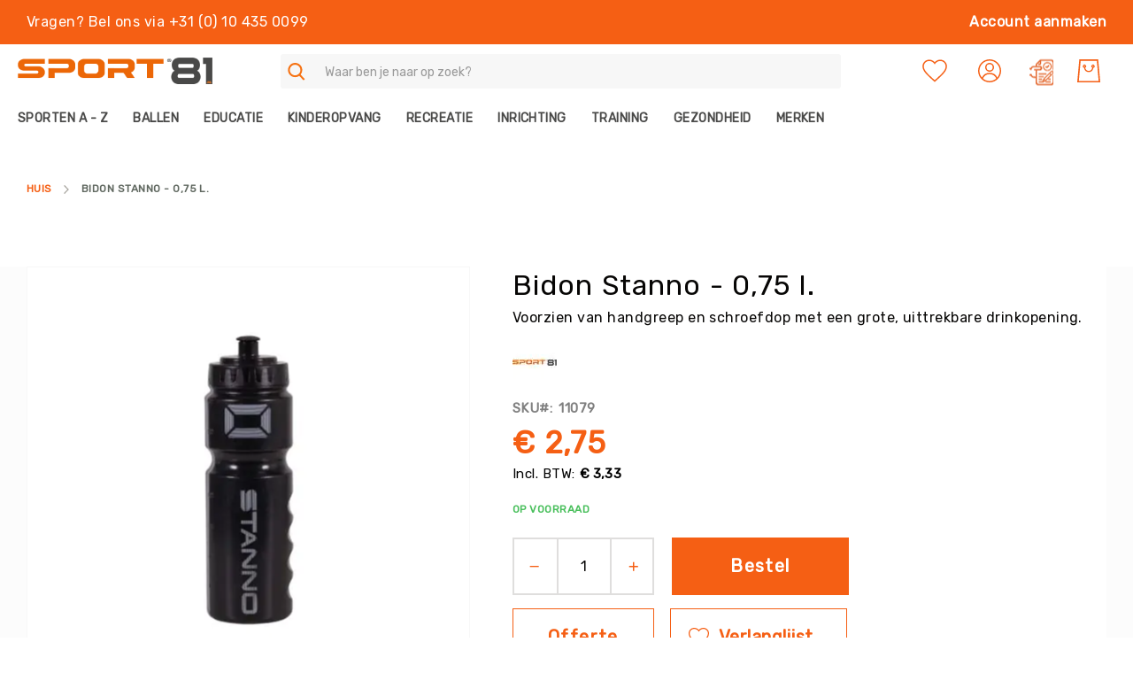

--- FILE ---
content_type: text/html; charset=UTF-8
request_url: https://sport81.nl/bidon-stanno-0-75-l-11079/
body_size: 51809
content:
<!doctype html>
<html lang="nl">
    <head prefix="og: http://ogp.me/ns# fb: http://ogp.me/ns/fb# product: http://ogp.me/ns/product#">
        <script>
    var LOCALE = 'nl\u002DNL';
    var BASE_URL = 'https\u003A\u002F\u002Fsport81.nl\u002F';
    var require = {
        'baseUrl': 'https\u003A\u002F\u002Fsport81.nl\u002Fstatic\u002Fversion20250408125418\u002Ffrontend\u002FAmasty\u002FJetTheme_Sport81\u002Fnl_NL'
    };</script>        <meta charset="utf-8"/>
<meta name="title" content="Bidon Stanno - 0,75 l."/>
<meta name="robots" content="INDEX,FOLLOW"/>
<meta name="viewport" content="width=device-width, initial-scale=1"/>
<meta name="format-detection" content="telephone=no"/>
<title>Bidon Stanno - 0,75 l.</title>
<link  rel="stylesheet" type="text/css"  media="all" href="https://sport81.nl/static/version20250408125418/frontend/Amasty/JetTheme_Sport81/nl_NL/mage/calendar.min.css" />
<link  rel="stylesheet" type="text/css"  media="all" href="https://sport81.nl/static/version20250408125418/frontend/Amasty/JetTheme_Sport81/nl_NL/Mageplaza_Blog/css/mpBlogIcon.min.css" />
<link  rel="stylesheet" type="text/css"  media="all" href="https://sport81.nl/static/version20250408125418/frontend/Amasty/JetTheme_Sport81/nl_NL/css/styles-m.min.css" />
<link  rel="stylesheet" type="text/css"  media="all" href="https://sport81.nl/static/version20250408125418/frontend/Amasty/JetTheme_Sport81/nl_NL/Amasty_Base/vendor/slick/amslick.min.css" />
<link  rel="stylesheet" type="text/css"  media="all" href="https://sport81.nl/static/version20250408125418/frontend/Amasty/JetTheme_Sport81/nl_NL/css/sk_custom.min.css" />
<link  rel="stylesheet" type="text/css"  media="all" href="https://sport81.nl/static/version20250408125418/frontend/Amasty/JetTheme_Sport81/nl_NL/css/sport81.min.css" />
<link  rel="stylesheet" type="text/css"  media="all" href="https://sport81.nl/static/version20250408125418/frontend/Amasty/JetTheme_Sport81/nl_NL/Amasty_Customform/css/form-builder.min.css" />
<link  rel="stylesheet" type="text/css"  media="all" href="https://sport81.nl/static/version20250408125418/frontend/Amasty/JetTheme_Sport81/nl_NL/Amasty_Customform/css/form-render.min.css" />
<link  rel="stylesheet" type="text/css"  media="all" href="https://sport81.nl/static/version20250408125418/frontend/Amasty/JetTheme_Sport81/nl_NL/Amasty_Label/vendor/tooltipster/css/tooltipster.min.css" />
<link  rel="stylesheet" type="text/css"  media="all" href="https://sport81.nl/static/version20250408125418/frontend/Amasty/JetTheme_Sport81/nl_NL/Amasty_LibSwiperJs/vendor/swiper/swiper.min.css" />
<link  rel="stylesheet" type="text/css"  media="all" href="https://sport81.nl/static/version20250408125418/frontend/Amasty/JetTheme_Sport81/nl_NL/Mageplaza_Core/css/owl.carousel.min.css" />
<link  rel="stylesheet" type="text/css"  media="all" href="https://sport81.nl/static/version20250408125418/frontend/Amasty/JetTheme_Sport81/nl_NL/Mageplaza_Core/css/owl.theme.min.css" />
<link  rel="stylesheet" type="text/css"  media="all" href="https://sport81.nl/static/version20250408125418/frontend/Amasty/JetTheme_Sport81/nl_NL/mage/gallery/gallery.min.css" />
<link  rel="stylesheet" type="text/css"  media="all" href="https://sport81.nl/static/version20250408125418/frontend/Amasty/JetTheme_Sport81/nl_NL/Mollie_Payment/css/styles.min.css" />
<link  rel="stylesheet" type="text/css"  media="all" href="https://sport81.nl/static/version20250408125418/frontend/Amasty/JetTheme_Sport81/nl_NL/css/gallery/gallery.min.css" />
<link  rel="stylesheet" type="text/css"  media="screen and (min-width: 768px)" href="https://sport81.nl/static/version20250408125418/frontend/Amasty/JetTheme_Sport81/nl_NL/css/styles-l.min.css" />

<script  type="text/javascript"  src="https://sport81.nl/static/version20250408125418/_cache/merged/ccd75f3e891e603cfc9402b3b48d023c.min.js"></script>
<script  type="text/javascript"  src="https://static.addtoany.com/menu/page.js"></script>
<script  type="text/javascript"  async="async" src="https://sport81.nl/static/version20250408125418/frontend/Amasty/JetTheme_Sport81/nl_NL/Web_Company/js/common.min.js"></script>
<link  rel="preload" as="font" type="font/woff2" crossorigin="anonymous" href="https://sport81.nl/static/version20250408125418/frontend/Amasty/JetTheme_Sport81/nl_NL/fonts/Blank-Theme-Icons/Blank-Theme-Icons.woff2" />
<link  rel="preconnect" crossorigin="" href="https://fonts.gstatic.com/" />
<link  rel="preload" as="style" href="https://fonts.googleapis.com/css?family=Rubik&display=swap" />
<link  rel="stylesheet" href="https://fonts.googleapis.com/css?family=Rubik&display=swap" />
<link  rel="canonical" href="https://sport81.nl/bidon-stanno-0-75-l-11079/" />
<link  rel="icon" type="image/x-icon" href="https://sport81.nl/media/favicon/stores/1/index.ico" />
<link  rel="shortcut icon" type="image/x-icon" href="https://sport81.nl/media/favicon/stores/1/index.ico" />
<!--sansec-->
<!--flVAKo5jZDiBXGT2EmkLysQdIY1JhZUW-->
<style>
#maincontent > div.columns > div.column.main > ul > li:nth-child(2) > a{
display: none !important;
}
.checkout-index-index .additional-options .field {
    margin-top: 7px;
    position: relative;
}

.field.choice.required:after, .field.choice._required:after {
    margin-inline-start: 2px;
    position: absolute;
    right: 0;
    content: '*';
    vertical-align: top;
    font-size: 1.3rem;
    color: #f00;
}
.product-info-main {
    min-height: auto !important;
}
.catalog-product-view .old-price .price-container.price-final_price.tax.weee .price-wrapper.price-excluding-tax span.price{
         font-size: 30px !important;
}
.amtheme-product-info.product-info-main {
    min-height: auto !important;
}
.product-info-price span.normal-price {
    width: 25%;
}

span.old-price.sly-old-price.no-display {
    display: inline-block !important;
    margin-top: 8px;
}
.catalog-product-view .amsearch-products-section .price-container.price-final_price.tax.weee .price-wrapper.price-including-tax {
    display: none;
}
.page-header .amsearch-input-wrapper {
	min-width: 633px !important;
	width: auto;
}

.miniquote-wrapper {
	margin-left: 0 !important;
	width: 126px;
	text-align: right;
}
.miniquote-wrapper .action.showquote::before {
	color: #f55f14 !important;
	content: '\e904' !important;
	font-family: 'cart2quote-iconset' !important;
	font-size: 35px !important;
	line-height: 1;
	margin: 0;
	padding: 0;
	font-weight: normal;
}

.product-info-price span.normal-price {
    width: 25%;
}
.catalog-product-view .price-container.price-final_price.tax.weee .price-wrapper.price-including-tax span.price{
 font-size: 15px !important;
}
.coustam_row .pagebuilder-column {
    display: flex !important;
    flex-direction: revert !important;
}

.catalog-product-view  span.price-wrapper.price-including-tax {
    display: block;
    margin-left: 20px;
    position: relative;
}

span.old-price.sly-old-price.no-display {
    display: inline-block !important;
    margin-top: 8px;
}
@media (max-width: 767px){
 .page-header .amsearch-input-wrapper {
    min-width: 100% !important;
    max-width: 100%;
}

@media (min-width: 992px) {
.amsearch-wrapper-block .amsearch-result-section .amsearch-products-section .amsearch-item {
    width: 25%;
}
}

.coustam_row .pagebuilder-column {
    display: flex !important;
    flex-direction: inherit !important;
    justify-content: start !important;
    padding: 11px;
}


.cms-index-index .block:not(.am-widget) .amtheme-products-secondary:not(.slick-slider) {
    overflow-x: scroll;
}
.catalog-product-view .special-price {
    width: auto;
}
.amasty-jet-theme .switcher:not(:last-of-type) {
    margin-inline-start: 0 !important;
}
}

</style>

<!-- Meta Pixel Code -->
<script>
!function(f,b,e,v,n,t,s)
{if(f.fbq)return;n=f.fbq=function(){n.callMethod?
n.callMethod.apply(n,arguments):n.queue.push(arguments)};
if(!f._fbq)f._fbq=n;n.push=n;n.loaded=!0;n.version='2.0';
n.queue=[];t=b.createElement(e);t.async=!0;
t.src=v;s=b.getElementsByTagName(e)[0];
s.parentNode.insertBefore(t,s)}(window, document,'script',
'https://connect.facebook.net/en_US/fbevents.js');
fbq('init', '2211595489230166');
fbq('track', 'PageView');
</script>
<noscript><img height="1" width="1" style="display:none"
src="https://www.facebook.com/tr?id=2468762543279106&ev=PageView&noscript=1"
/></noscript>
<!-- End Meta Pixel Code -->

<meta name="facebook-domain-verification" content="bzrftx0mcfa5bazdemkxhzq5h3fibz" />
        <style type="text/css">
	.product-item-info a.tocompare {
	    display: none !important;
	}
    .product-item-info .tocompare {
        display: none !important;
    }
</style>
<script>
    window.getWpGA4Cookie = function(name) {
        match = document.cookie.match(new RegExp(name + '=([^;]+)'));
        if (match) return decodeURIComponent(match[1].replace(/\+/g, ' ')) ;
    };

    window.ga4AllowServices = false;

    var isCookieRestrictionModeEnabled = 0,
        currentWebsiteId = 1,
        cookieRestrictionName = 'user_allowed_save_cookie';

    if (isCookieRestrictionModeEnabled) {
        allowedCookies = window.getWpGA4Cookie(cookieRestrictionName);

        if (allowedCookies !== undefined) {
            allowedWebsites = JSON.parse(allowedCookies);

            if (allowedWebsites[currentWebsiteId] === 1) {
                window.ga4AllowServices = true;
            }
        }
    } else {
        window.ga4AllowServices = true;
    }
</script>
        <script>
        if (window.ga4AllowServices) {
            window.dataLayer = window.dataLayer || [];
                        var dl4Objects = [{"pageName":"Bidon Stanno - 0,75 l.","pageType":"product","ecommerce":{"currency":"EUR","value":2.75,"items":[{"item_name":"Bidon Stanno - 0,75 l.","affiliation":"Main Website - Main Website Store - Dutch","item_id":"8696","price":2.75,"item_category":"SPORTEN A - Z","item_list_name":"SPORTEN A - Z","item_list_id":"103","item_stock_status":"In stock","item_sale_product":"No","item_reviews_count":"0","item_reviews_score":"0"}]},"event":"view_item"}];
            for (var i in dl4Objects) {
                window.dataLayer.push({ecommerce: null});
                window.dataLayer.push(dl4Objects[i]);
            }
                        var wpGA4Cookies = ['wp_ga4_user_id','wp_ga4_customerGroup'];
            wpGA4Cookies.map(function (cookieName) {
                var cookieValue = window.getWpGA4Cookie(cookieName);
                if (cookieValue) {
                    var dl4Object = {};
                    dl4Object[cookieName.replace('wp_ga4_', '')] = cookieValue;
                    window.dataLayer.push(dl4Object);
                }
            });
        }
    </script>

    <!-- Google Tag Manager -->
<script>  if (window.ga4AllowServices) { (function(w,d,s,l,i){w[l]=w[l]||[];w[l].push({'gtm.start':
new Date().getTime(),event:'gtm.js'});var f=d.getElementsByTagName(s)[0],
j=d.createElement(s),dl=l!='dataLayer'?'&l='+l:'';j.async=true;j.src=
'https://www.googletagmanager.com/gtm.js?id='+i+dl;f.parentNode.insertBefore(j,f);
})(window,document,'script','dataLayer','GTM-KF7TQSG');} </script>
<!-- End Google Tag Manager --><!-- BEGIN GOOGLE ANALYTICS CODE -->
<script type="text/x-magento-init">
{
    "*": {
        "Magento_GoogleAnalytics/js/google-analytics": {
            "isCookieRestrictionModeEnabled": 0,
            "currentWebsite": 1,
            "cookieName": "user_allowed_save_cookie",
            "ordersTrackingData": [],
            "pageTrackingData": {"optPageUrl":"","isAnonymizedIpActive":false,"accountId":"UA-72133958-1"}        }
    }
}
</script>
<!-- END GOOGLE ANALYTICS CODE -->
    <script type="text/x-magento-init">
        {
            "*": {
                "Magento_PageCache/js/form-key-provider": {
                    "isPaginationCacheEnabled":
                        0                }
            }
        }
    </script>


<script data-rocketjavascript="false">
    var MagefanWebP = {

        _canUseWebP: null,

        getUserAgentInfo: function(){
            try {
                var ua = navigator.userAgent,
                    tem,
                    M = ua.match(/(opera|chrome|safari|firefox|msie|trident(?=\/))\/?\s*(\d+)/i) || [];
                if (/trident/i.test(M[1])) {
                    tem = /\brv[ :]+(\d+)/g.exec(ua) || [];
                    return ['IE', (tem[1] || '')];
                }
                if (M[1] === 'Chrome') {
                    tem = ua.match(/\b(OPR|Edge)\/(\d+)/);
                    if (tem != null) {
                        tem = tem.slice(1);
                        tem[0] = tem[0].replace('OPR', 'Opera');
                        return tem;
                    }
                }
                M = M[2] ? [M[1], M[2]] : [navigator.appName, navigator.appVersion, '-?'];
                if ((tem = ua.match(/version\/(\d+)/i)) != null) M.splice(1, 1, tem[1]);
                return M;
            } catch (e) {
                return ['', 0];
            }
        },

        canUseWebP: function(){

            
            if (null !== this._canUseWebP){
                return this._canUseWebP;
            }

            try {
                var elem = document.createElement('canvas');
                if (!!(elem.getContext && elem.getContext('2d'))) {
                    var r = (elem.toDataURL('image/webp').indexOf('data:image/webp') == 0);
                    if (!r) {
                        var ua = this.getUserAgentInfo();
                        if (ua && ua.length > 1) {
                            ua[0] = ua[0].toLowerCase();
                            if ('firefox' == ua[0] && parseInt(ua[1]) >= 65) {
                                this._canUseWebP = true;
                                return this._canUseWebP;
                            }
                            if ('edge' == ua[0] && parseInt(ua[1]) >= 18) {
                                this._canUseWebP = true;
                                return this._canUseWebP;
                            }
                            if ('safari' == ua[0]) {
                                if (navigator.platform.includes('Mac')) {
                                    if (parseInt(ua[1]) >= 16) {
                                        this._canUseWebP = true;
                                    }
                                } else {
                                    if (parseInt(ua[1]) >= 15) {
                                        this._canUseWebP = true;
                                    }
                                }

                                return this._canUseWebP;
                            }
                        }
                    }

                    this._canUseWebP = r;
                    return this._canUseWebP;
                }
                this._canUseWebP = false;
                return this._canUseWebP;
            } catch (e) {
                console.log(e);
                this._canUseWebP = false;
                return this._canUseWebP;
            }
        },

        getOriginWebPImage: function(src) {
            if (src.indexOf('mf_webp') == -1) {
                return src;
            }

            var $array = src.split('/');
            var $imageFormat = '';

            for (var i = 0; i < $array.length; i++) {
                if ($array[i] == "mf_webp") {
                    $imageFormat = $array[i + 1];
                    $array.splice(i, 3);
                    break;
                }
            }
            src = $array.join('/');
            return src.replace('.webp', '.' + $imageFormat);
        },

        getWebUrl: function (imageUrl) {
            /* @var string */
            imageUrl = imageUrl.trim();
            var baseUrl = 'https://sport81.nl/';
            var imageFormat = imageUrl.split('.').pop();

            if ('webp' === imageFormat) {
                return imageUrl;
            }

            var mediaBaseUrl = 'https://sport81.nl/media/';
            var staticBaseUrl = 'https://sport81.nl/static/version20250408125418/';

            if (imageUrl.indexOf(mediaBaseUrl) == -1 && imageUrl.indexOf(staticBaseUrl) == -1) {
                return false;
            }

            var imagePath = imageUrl;
            imagePath = imagePath.replace(mediaBaseUrl, 'media/');
            imagePath = imagePath.replace(staticBaseUrl, 'static/');
            imagePath = imagePath.replace(baseUrl + 'pub/media/', 'media/');
            imagePath = imagePath.replace(baseUrl + 'pub/static/', 'static/');
            imagePath = imagePath.replace(/\.(jpg|jpeg|png|JPG|JPEG|PNG|gif|GIF)/i, '.webp');
            imagePath = mediaBaseUrl + 'mf_webp/' + imageFormat + '/' + imagePath;
            imagePath = imagePath.replace('%20', ' ');
            imagePath = imagePath.replace(/version\d{10}\//g, '');
            return imagePath;
        }
    };

    /* MagicToolboxContainer Fix */
    function MagefanWebPMagicToolboxContainerFix()
    {
        if (!MagefanWebP.canUseWebP()) {
            (function(){
                var i;
                var els = document.querySelectorAll(".MagicToolboxContainer a, .MagicToolboxContainer img");
                if (!els) return;
                var el;
                for (i=0; i<els.length; i++) {
                    el = els[i];
                    if (el.href) {
                        el.href = MagefanWebP.getOriginWebPImage(el.href);
                    }

                    if (el.getAttribute('webpimg')) {
                        el.src = MagefanWebP.getOriginWebPImage(el.getAttribute('webpimg'));
                    } else {
                        if (el.src) {
                            el.src = MagefanWebP.getOriginWebPImage(el.src);
                        }
                    }

                    if (el.dataset && el.dataset.image) {
                        el.dataset.image = MagefanWebP.getOriginWebPImage(el.dataset.image);
                    }

                }
            })();
        } else {
            replacePixelMagicToolbox();
            checkIfPixelReplaced();
        }
    }

    function replacePixelMagicToolbox() {
        (function() {
            var i, els = document.querySelectorAll(".MagicToolboxContainer img");

            if (!els) return;
            var el;

            for (i=0; i<els.length; i++) {
                el = els[i];

                if (el.getAttribute('webpimg')) {
                    el.src = el.getAttribute('webpimg');
                }
            }
        })();
    }

    function checkIfPixelReplaced() {
        var intervalCounter = 0,
            waitForMagicToolbox = setInterval(function() {
                if (document.querySelectorAll('figure img[src$="/p.jpg"]').length) {
                    replacePixelMagicToolbox();
                    clearInterval(waitForMagicToolbox);
                }

                if (intervalCounter > 10) {
                    clearInterval(waitForMagicToolbox);
                }

                intervalCounter++;
            }, 500);
    }

    document.addEventListener("DOMContentLoaded", function(){
        if (!MagefanWebP.canUseWebP()) {
            document.body.className += ' no-webp ';

            (function(){
                var i;
                var els = document.querySelectorAll('a[href$=".webp"]');
                if (!els) return;
                var el;
                for (i=0; i<els.length; i++) {
                    el = els[i];
                    if (el.href) {
                        el.href = MagefanWebP.getOriginWebPImage(el.href);
                    }
                }
            })();

        } else {
            document.body.className += ' webp-supported ';
        }
    });
</script>
<script>
    document.addEventListener("DOMContentLoaded", function(e){
        if (!MagefanWebP.canUseWebP()) {
            /* Replace some custom webp images with original one if webp is not supported */
            /* Can add <a> tag in future as well */
            setInterval(function(){
                document.querySelectorAll("img[src$='.webp']:not(.no-origin-webp-img)").forEach(function(el){
                    var scr = el.getAttribute('src');
                    var newScr = MagefanWebP.getOriginWebPImage(scr);

                    if (scr != newScr) {
                        el.setAttribute('src', newScr);
                    } else {
                        el.classList.add('no-origin-webp-img');
                    }
                });

            }, 1000);
        }

        function processLazyPictureImg(img)
        {
            var src = img.getAttribute('src');
            var keys = ['original', 'src', 'lazyload'];
            var original, _original;
            for (var i=0;i<keys.length;i++) {
                _original = img.getAttribute('data-' + keys[i]);
                if (_original) {
                    original = _original;
                    break;
                }
            }
            if (original == src) {

                if (img.getAttribute('data-mf-lazy-picture-img')) return;
                img.setAttribute('data-mf-lazy-picture-img', 1);


                img.parentElement.querySelectorAll('source').forEach(function(el){
                    var srcset = el.getAttribute('srcset');
                    var originalset = el.getAttribute('data-originalset');
                    if (originalset && (originalset != srcset)) {
                        el.setAttribute('srcset', originalset);
                        el.classList.remove('lazyload');
                    }
                });

                var lazyLoader = img.closest('.lazy-loader');
                if (lazyLoader) {
                    lazyLoader.classList.remove('lazy-loader');
                }

                document.querySelectorAll("picture img[src='"+src+"']").forEach(function(img){
                    processLazyPictureImg(img);
                });

            }
        }

        document.querySelectorAll('picture img[data-original],picture img[data-src],picture img[data-lazyload]').forEach(function(el){
            el.addEventListener('load', function(e){
                processLazyPictureImg(e.target);
            });
            processLazyPictureImg(el);
        });
    });
</script>
<style>
    picture.mfwebp source.lazyload,
    picture.mfwebp source.lazy {background:none;content:none;}
</style>

<meta property="og:type" content="product" />
<meta property="og:title"
      content="Bidon&#x20;Stanno&#x20;-&#x20;0,75&#x20;l." />
<meta property="og:image"
      content="https://sport81.nl/media/catalog/product/cache/1a42caefb674640e3d01fba0d92c324a/1/1/11079_2.JPG" />
<meta property="og:description"
      content="Voorzien&#x20;van&#x20;handgreep&#x20;en&#x20;schroefdop&#x20;met&#x20;een&#x20;grote,&#x20;uittrekbare&#x20;drinkopening." />
<meta property="og:url" content="https://sport81.nl/bidon-stanno-0-75-l-11079/" />
    <meta property="product:price:amount" content="3.327501"/>
    <meta property="product:price:currency"
      content="EUR"/>
    </head>
    <body data-container="body"
          data-mage-init='{"loaderAjax": {}, "loader": { "icon": "https://sport81.nl/static/version20250408125418/frontend/Amasty/JetTheme_Sport81/nl_NL/images/loader-2.gif"}}'
        id="html-body" class="amasty-jet-theme amasty-mega-menu catalog-product-view product-bidon-stanno-0-75-l-11079 page-layout-1column">
        <meta name="google-site-verification" content="Q4yjPScddByot0tOVLXndSFmSzzayxj0EvfupJfe2-Q" />

<script src="https://sport81.nl/static/version20250408125418/frontend/Amasty/JetTheme_Sport81/nl_NL/Magento_Theme/js/utils/svg-sprite.min.js" async></script>
<!-- Google Tag Manager (noscript) -->
<noscript><iframe src="https://www.googletagmanager.com/ns.html?id=GTM-KF7TQSG"
height="0" width="0" style="display:none;visibility:hidden"></iframe></noscript>
<!-- End Google Tag Manager (noscript) -->
<script type="text/x-magento-init">
    {
        "*": {
            "Magento_PageBuilder/js/widget-initializer": {
                "config": {"[data-content-type=\"slider\"][data-appearance=\"default\"]":{"Magento_PageBuilder\/js\/content-type\/slider\/appearance\/default\/widget":false},"[data-content-type=\"map\"]":{"Magento_PageBuilder\/js\/content-type\/map\/appearance\/default\/widget":false},"[data-content-type=\"row\"]":{"Magento_PageBuilder\/js\/content-type\/row\/appearance\/default\/widget":false},"[data-content-type=\"tabs\"]":{"Magento_PageBuilder\/js\/content-type\/tabs\/appearance\/default\/widget":false},"[data-content-type=\"slide\"]":{"Magento_PageBuilder\/js\/content-type\/slide\/appearance\/default\/widget":{"buttonSelector":".pagebuilder-slide-button","showOverlay":"hover","dataRole":"slide"}},"[data-content-type=\"banner\"]":{"Magento_PageBuilder\/js\/content-type\/banner\/appearance\/default\/widget":{"buttonSelector":".pagebuilder-banner-button","showOverlay":"hover","dataRole":"banner"}},"[data-content-type=\"buttons\"]":{"Magento_PageBuilder\/js\/content-type\/buttons\/appearance\/inline\/widget":false},"[data-content-type=\"products\"][data-appearance=\"carousel\"]":{"Amasty_Xsearch\/js\/content-type\/products\/appearance\/carousel\/widget-override":false}},
                "breakpoints": {"desktop":{"label":"Desktop","stage":true,"default":true,"class":"desktop-switcher","icon":"Magento_PageBuilder::css\/images\/switcher\/switcher-desktop.svg","conditions":{"min-width":"1024px"},"options":{"products":{"default":{"slidesToShow":"5"}}}},"tablet":{"conditions":{"max-width":"1024px","min-width":"768px"},"options":{"products":{"default":{"slidesToShow":"4"},"continuous":{"slidesToShow":"3"}}}},"mobile":{"label":"Mobile","stage":true,"class":"mobile-switcher","icon":"Magento_PageBuilder::css\/images\/switcher\/switcher-mobile.svg","media":"only screen and (max-width: 768px)","conditions":{"max-width":"768px","min-width":"640px"},"options":{"products":{"default":{"slidesToShow":"3"}}}},"mobile-small":{"conditions":{"max-width":"640px"},"options":{"products":{"default":{"slidesToShow":"2"},"continuous":{"slidesToShow":"1"}}}}}            }
        }
    }
</script>

<script type="text/x-magento-init">
    {
        "body": {
            "addToWishlist": {"productType":["simple","virtual","downloadable","bundle","grouped","configurable"]}        }
    }
</script>

<div class="cookie-status-message" id="cookie-status">
    The store will not work correctly when cookies are disabled.</div>
<script type="text&#x2F;javascript">document.querySelector("#cookie-status").style.display = "none";</script>
<script type="text/x-magento-init">
    {
        "*": {
            "cookieStatus": {}
        }
    }
</script>

<script type="text/x-magento-init">
    {
        "*": {
            "mage/cookies": {
                "expires": null,
                "path": "\u002F",
                "domain": ".sport81.nl",
                "secure": true,
                "lifetime": "3600"
            }
        }
    }
</script>
    <noscript>
        <div class="message global noscript">
            <div class="content">
                <p>
                    <strong>JavaScript lijkt te zijn uitgeschakeld in uw browser.</strong>
                    <span>
                        Voor de beste gebruikerservaring, zorg ervoor dat javascript ingeschakeld is voor uw browser.                    </span>
                </p>
            </div>
        </div>
    </noscript>

<script>
    window.cookiesConfig = window.cookiesConfig || {};
    window.cookiesConfig.secure = true;
</script><script>    require.config({
        map: {
            '*': {
                wysiwygAdapter: 'mage/adminhtml/wysiwyg/tiny_mce/tinymceAdapter'
            }
        }
    });</script><script>    require.config({
        paths: {
            googleMaps: 'https\u003A\u002F\u002Fmaps.googleapis.com\u002Fmaps\u002Fapi\u002Fjs\u003Fv\u003D3\u0026key\u003D'
        },
        config: {
            'Magento_PageBuilder/js/utils/map': {
                style: '',
            },
            'Magento_PageBuilder/js/content-type/map/preview': {
                apiKey: '',
                apiKeyErrorMessage: 'You\u0020must\u0020provide\u0020a\u0020valid\u0020\u003Ca\u0020href\u003D\u0027https\u003A\u002F\u002Fsport81.nl\u002Fadminhtml\u002Fsystem_config\u002Fedit\u002Fsection\u002Fcms\u002F\u0023cms_pagebuilder\u0027\u0020target\u003D\u0027_blank\u0027\u003EGoogle\u0020Maps\u0020API\u0020key\u003C\u002Fa\u003E\u0020to\u0020use\u0020a\u0020map.'
            },
            'Magento_PageBuilder/js/form/element/map': {
                apiKey: '',
                apiKeyErrorMessage: 'You\u0020must\u0020provide\u0020a\u0020valid\u0020\u003Ca\u0020href\u003D\u0027https\u003A\u002F\u002Fsport81.nl\u002Fadminhtml\u002Fsystem_config\u002Fedit\u002Fsection\u002Fcms\u002F\u0023cms_pagebuilder\u0027\u0020target\u003D\u0027_blank\u0027\u003EGoogle\u0020Maps\u0020API\u0020key\u003C\u002Fa\u003E\u0020to\u0020use\u0020a\u0020map.'
            },
        }
    });</script><script>
    require.config({
        shim: {
            'Magento_PageBuilder/js/utils/map': {
                deps: ['googleMaps']
            }
        }
    });</script>
<div class="page-wrapper"><header id="ammenu-header-container" class="ammenu-header-container page-header">
<div class="panel wrapper"><div class="panel header">
    <div class="greet welcome" data-bind="scope: 'customer'">
    <!-- ko if: customer().fullname  -->
        <span class="logged-in"
              data-bind="text: new String('Welkom, %1!').replace('%1', customer().fullname)">
        </span>
    <!-- /ko -->
    <!-- ko ifnot: customer().fullname  -->
        <span class="not-logged-in"
              data-bind='html:"Vragen? Bel ons via +31 (0) 10 435 0099"'></span>
            <!-- /ko -->
    </div>
    <script type="text/x-magento-init">
        {
            "*": {
                "Magento_Ui/js/core/app": {
                    "components": {
                        "customer": {
                            "component": "Magento_Customer/js/view/customer"
                        }
                    }
                }
            }
        }
    </script>
<a class="action skip contentarea"
   href="#contentarea">
    <span>
        Ga naar de inhoud    </span>
</a>


<ul class="header links"><li><a href="https://sport81.nl/customer/account/create/" id="idogb68a0k" >Account aanmaken</a></li></ul></div></div><div class="header content">
<!-- ko scope: 'index = ammenu_hamburger_toggle' -->
    <!-- ko if: $data.source.isMobile() || false -->
        <button class="ammenu-button -hamburger -trigger"
                aria-controls="ammenu-sidebar"
                aria-haspopup="menu"
                type="button"
                title="Toggling menu"
                data-bind="
                    style: {
                        color: color_settings.hamburger_icon_color
                    },
                    event: {
                        click: toggling
                    },
                    attr: {
                        'aria-expanded': isOpen().toString(),
                        'aria-hidden': $data.source.isMobile() ? 'true' : 'false'
                    }">
        </button>
                    <style>
                @media (min-width: 1025px) {
                    .ammenu-button.-hamburger.-trigger {
                        display: none;
                    }
                }
            </style>
            <!-- /ko -->
<!-- /ko -->


<a class="logo ammenu-logo "
   href="https://sport81.nl/"
   title=""
   aria-label="store logo">
            <picture class="mfwebp">                <source              title=""            width="155"            height="43"  type="image/webp" srcset="https://sport81.nl/media/mf_webp/png/media/logo/stores/1/Logo_Sport81.webp">                 <img data-webpconverted="1" src="https://sport81.nl/media/logo/stores/1/Logo_Sport81.png"             title=""             alt=""             class="logo-image"            width="155"            height="43" /></picture>
        </a>

<section class="amsearch-wrapper-block"
         data-amsearch-wrapper="block"
         data-bind="
            scope: 'amsearch_wrapper',
            mageInit: {
                'Magento_Ui/js/core/app': {
                    components: {
                        amsearch_wrapper: {
                            component: 'Amasty_Xsearch/js/wrapper',
                            data: {&quot;url&quot;:&quot;https:\/\/sport81.nl\/amasty_xsearch\/autocomplete\/index\/&quot;,&quot;url_result&quot;:&quot;https:\/\/sport81.nl\/catalogsearch\/result\/&quot;,&quot;url_popular&quot;:&quot;https:\/\/sport81.nl\/search\/term\/popular\/&quot;,&quot;isDynamicWidth&quot;:true,&quot;isProductBlockEnabled&quot;:true,&quot;width&quot;:900,&quot;displaySearchButton&quot;:false,&quot;fullWidth&quot;:false,&quot;minChars&quot;:3,&quot;delay&quot;:500,&quot;currentUrlEncoded&quot;:&quot;aHR0cHM6Ly9zcG9ydDgxLm5sL2JpZG9uLXN0YW5uby0wLTc1LWwtMTEwNzkv&quot;,&quot;color_settings&quot;:[],&quot;popup_display&quot;:0,&quot;preloadEnabled&quot;:true,&quot;isSeoUrlsEnabled&quot;:false,&quot;seoKey&quot;:&quot;search&quot;,&quot;isSaveSearchInputValueEnabled&quot;:true}                        }
                    }
                }
            }">
    <div class="amsearch-form-block"
          data-bind="
              style: {
                    width: resized() ? data.width + 'px' : ''
              },
              css: {
                '-opened': opened
              },
              afterRender: initCssVariables">
                
<section class="amsearch-input-wrapper"
         data-bind="
            css: {
                '-dynamic-width': data.isDynamicWidth,
                '-match': $data.readyForSearch(),
                '-typed': inputValue && inputValue().length
            }">
    <input type="text"
           name="q"
           placeholder="Waar&#x20;ben&#x20;je&#x20;naar&#x20;op&#x20;zoek&#x3F;"
           class="amsearch-input"
           maxlength="128"
           role="combobox"
           aria-haspopup="false"
           aria-autocomplete="both"
           autocomplete="off"
           aria-expanded="false"
           data-amsearch-block="input"
           enterkeyhint="search"
           data-bind="
                afterRender: initInputValue,
                hasFocus: focused,
                value: inputValue,
                event: {
                    keypress: onEnter
                },
                valueUpdate: 'input'">
    <!-- ko template: { name: templates.loader } --><!-- /ko -->
    <button class="amsearch-button -close -clear -icon"
            style="display: none"
            data-bind="
                event: {
                    click: inputValue.bind(this, '')
                },
                attr: {
                    title: $t('Clear Field')
                },
                visible: inputValue && inputValue().length">
    </button>
    <button class="amsearch-button -loupe -clear -icon -disabled"
            data-bind="
                event: {
                    click: search
                },
                css: {
                    '-disabled': !$data.match()
                },
                attr: {
                    title: $t('Search')
                }">
    </button>
</section>
        
        
<section class="amsearch-result-section"
         data-amsearch-js="results"
         style="display: none;"
         data-bind="
            css: {
                '-small': $data.data.width < 700 && !$data.data.fullWidth
            },
            afterRender: function (node) {
                initResultSection(node, 1)
            },
            style: resultSectionStyles(),
            visible: $data.opened()">
    <!-- ko if: !$data.match() && $data.preload() -->
        <!-- ko template: { name: templates.preload } --><!-- /ko -->
    <!-- /ko -->
    <!-- ko if: $data.match() -->
        <!-- ko template: { name: templates.results } --><!-- /ko -->
    <!-- /ko -->
    <!-- ko if: $data.message() && $data.message().length -->
        <!-- ko template: { name: templates.message } --><!-- /ko -->
    <!-- /ko -->
</section>
    </div>
    </section>
<style type="text/css">
.page-header > .content, .amsearch-wrapper-input.-left-position, .search-autocomplete.-left-position, .block-search > .block-content, .page-header {
    background-color: #ffffff !important;
}
nav.ammenu-main-container li.-main > a::after {
    background-color: #f55f14 !important;
}
</style><div class="amtheme-icons-container">
    <div class="amtheme-header-icon">
        <a href="https://sport81.nl/wishlist/"
           class="amtheme-link"
           aria-label="Mijn verlanglijst"
           title="Mijn verlanglijst" >
            <svg class="amtheme-icon -hover-bg">
                <use xlink:href="#icon-wishlist"></use>
            </svg>
        </a>
    </div>
<div data-block="quotecart" class="amquote-cart-wrapper minicart-wrapper">
    <a class="amquote-showcart action" href="https://sport81.nl/request_quote/cart/"
       data-bind="scope: 'quotecart_content'" title="Mijn offertes">
        <span class="text">Mijn offertes</span>
        <span class="counter qty empty"
              data-bind="css: { empty: !!getCartParam('summary_count') == false }, blockLoader: isLoading">
            <span class="counter-number"><!-- ko text: getCartParam('summary_count') --><!-- /ko --></span>
            <span class="counter-label">
            <!-- ko if: getCartParam('summary_count') -->
                <!-- ko text: getCartParam('summary_count') --><!-- /ko -->
                <!-- ko i18n: 'items' --><!-- /ko -->
                <!-- /ko -->
            </span>
        </span>
    </a>
    <div class="block block-quotecart block-minicart"
         data-role="dropdownDialog"
         data-mage-init='{"dropdownDialog":{
                "appendTo":"[data-block=quotecart]",
                "triggerTarget":".amquote-showcart",
                "timeout": "2000",
                "closeOnMouseLeave": false,
                "closeOnEscape": true,
                "triggerClass":"-active",
                "parentClass":"-active",
                "buttons":[]}}'>
        <div id="quotecart-content-wrapper" data-bind="scope: 'quotecart_content'">
            <!-- ko template: getTemplate() --><!-- /ko -->
        </div>
            </div>

    <script>
        window.amasty_quote_cart = {"checkoutUrl":"https:\/\/sport81.nl\/request_quote\/cart\/","updateItemQtyUrl":"https:\/\/sport81.nl\/amasty_quote\/sidebar\/updateItemQty\/","removeItemUrl":"https:\/\/sport81.nl\/amasty_quote\/sidebar\/removeItem\/","imageTemplate":"Magento_Catalog\/product\/image","baseUrl":"https:\/\/sport81.nl\/","minicartMaxItemsVisible":5,"websiteId":"1","maxItemsToDisplay":10};
    </script>

    <script type="text/x-magento-init">
    {
        "[data-block='quotecart']": {
            "Magento_Ui/js/core/app": {"components":{"quotecart_content":{"component":"Amasty_RequestQuote\/js\/view\/quotecart","config":{"template":"Amasty_RequestQuote\/quotecart\/content","itemRenderer":{"default":"defaultRenderer","simple":"defaultRenderer","virtual":"defaultRenderer"}},"children":{"item.renderer":{"component":"Magento_Checkout\/js\/view\/cart-item-renderer","config":{"displayArea":"defaultRenderer","template":"Magento_Checkout\/minicart\/item\/default"},"children":{"checkout.cart.item.price.sidebar":{"component":"uiComponent","config":{"template":"Magento_Checkout\/minicart\/item\/price","displayArea":"priceSidebar"}},"item.image":{"component":"Magento_Catalog\/js\/view\/image","config":{"template":"Magento_Catalog\/product\/image","displayArea":"itemImage"}}}},"extra_info":{"component":"uiComponent","config":{"displayArea":"extraInfo"}},"promotion":{"component":"uiComponent","config":{"displayArea":"promotion"}}}}},"types":[]}        },
        "*": {
            "Magento_Ui/js/block-loader": "https://sport81.nl/static/version20250408125418/frontend/Amasty/JetTheme_Sport81/nl_NL/images/loader-1.gif"
        }
    }
    </script>
</div>

<div class="amtheme-myaccount-link switcher">
    <span class="action toggle switcher-options" data-toggle="dropdown" aria-haspopup="true" data-mage-init='{"dropdown":{}}'>
        <svg class="amtheme-icon">
            <use xlink:href="#icon-account" />
        </svg>
            </span>

    <script type="text/x-magento-init">
        {
            "*": {
                "Magento_Ui/js/core/app": {
                    "components": {
                        "customer": {
                            "component": "Magento_Customer/js/view/customer"
                        }
                    }
                }
            }
        }
        </script>
            <div class="dropdown switcher-dropdown" data-target="dropdown">
            <ul class="header-links"><li><a href="https://sport81.nl/customer/account/" id="idyUErejlX" >Account</a></li><li><a href="https://sport81.nl/sales/order/history/" >Bestellingen</a></li><li class="link wishlist" data-bind="scope: 'wishlist'">
    <a href="https://sport81.nl/mwishlist/index/index/">Verlanglijst</a>
</li>
<li><a href="https://sport81.nl/rma/account/history/" id="idDUw0AOEC" >Retouren</a></li>
<li class="authorization-link "
    data-label="of"
    title="Inloggen"
    aria-label="Inloggen">
    <a href="https://sport81.nl/customer/account/login/"                title="Inloggen"
        aria-label="Inloggen">
        Inloggen    </a>
</li>
<li><a href="https://sport81.nl/brands/" id="idalaCD8FX" >Merken</a></li></ul>        </div>
    </div>

<div data-block="minicart" class="minicart-wrapper amtheme-header-icon" data-amtheme-js="minicart">
    <a class="action showcart" href="https://sport81.nl/checkout/cart/"
       data-bind="scope: 'minicart_content'"
       aria-label="Winkelwagen"
       title="Winkelwagen" >
        <svg class="amtheme-icon -hover-bg" focusable="false">
            <use xlink:href="#icon-cart" />
        </svg>
        <span class="counter qty empty"
              data-bind="css: {
                        empty: !!getCartParam('summary_count') == false && !isLoading()
                    },
                    blockLoader: isLoading">
            <span class="counter-number">
                <!-- ko text: getCartParam('summary_count') --><!-- /ko -->
            </span>
            <span class="counter-label">
                <!-- ko if: getCartParam('summary_count') -->
                    <!-- ko text: getCartParam('summary_count') --><!-- /ko -->
                    <!-- ko i18n: 'items' --><!-- /ko -->
                <!-- /ko -->
            </span>
        </span>
    </a>
            <div class="block block-minicart "
             data-role="dropdownDialog"
             data-mage-init='{"dropdownDialog":{
                "appendTo":"[data-block=minicart]",
                "triggerTarget":".showcart",
                "timeout": "2000",
                "closeOnMouseLeave": false,
                "closeOnEscape": true,
                "triggerClass":"active",
                "parentClass":"active",
                "buttons":[]}}'>
            <div id="minicart-content-wrapper"
                 class="amtheme-minicart-content qty-round"
                 data-bind="scope: 'minicart_content'">
                <!-- ko template: getTemplate() --><!-- /ko -->
                            </div>
        </div>
        <script>
        window.checkout = {"shoppingCartUrl":"https:\/\/sport81.nl\/checkout\/cart\/","checkoutUrl":"https:\/\/sport81.nl\/checkout\/","updateItemQtyUrl":"https:\/\/sport81.nl\/checkout\/sidebar\/updateItemQty\/","removeItemUrl":"https:\/\/sport81.nl\/checkout\/sidebar\/removeItem\/","imageTemplate":"Magento_Catalog\/product\/image_with_borders","baseUrl":"https:\/\/sport81.nl\/","minicartMaxItemsVisible":5,"websiteId":"1","maxItemsToDisplay":10,"storeId":"1","storeGroupId":"1","customerLoginUrl":"https:\/\/sport81.nl\/customer\/account\/login\/","isRedirectRequired":false,"autocomplete":"off","captcha":{"user_login":{"isCaseSensitive":false,"imageHeight":50,"imageSrc":"","refreshUrl":"https:\/\/sport81.nl\/captcha\/refresh\/","isRequired":false,"timestamp":1765767495}}};
    </script>
    <script type="text/x-magento-init">
        {
            "[data-block='minicart']": {
                "Magento_Ui/js/core/app": {"components":{"minicart_content":{"children":{"subtotal.container":{"children":{"subtotal":{"children":{"subtotal.totals":{"config":{"display_cart_subtotal_incl_tax":0,"display_cart_subtotal_excl_tax":1,"template":"Magento_Tax\/checkout\/minicart\/subtotal\/totals"},"children":{"subtotal.totals.msrp":{"component":"Magento_Msrp\/js\/view\/checkout\/minicart\/subtotal\/totals","config":{"displayArea":"minicart-subtotal-hidden","template":"Magento_Msrp\/checkout\/minicart\/subtotal\/totals"}}},"component":"Magento_Tax\/js\/view\/checkout\/minicart\/subtotal\/totals"}},"component":"uiComponent","config":{"template":"Magento_Checkout\/minicart\/subtotal"}}},"component":"uiComponent","config":{"displayArea":"subtotalContainer"}},"item.renderer":{"component":"Magento_Checkout\/js\/view\/cart-item-renderer","config":{"displayArea":"defaultRenderer","template":"Magento_Checkout\/minicart\/item\/default"},"children":{"item.image":{"component":"Magento_Catalog\/js\/view\/image","config":{"template":"Magento_Catalog\/product\/image","displayArea":"itemImage"}},"checkout.cart.item.price.sidebar":{"component":"uiComponent","config":{"template":"Magento_Checkout\/minicart\/item\/price","displayArea":"priceSidebar"}}}},"extra_info":{"component":"uiComponent","config":{"displayArea":"extraInfo"}},"promotion":{"component":"uiComponent","config":{"displayArea":"promotion"}}},"config":{"itemRenderer":{"default":"defaultRenderer","simple":"defaultRenderer","virtual":"defaultRenderer"},"template":"Magento_Checkout\/minicart\/content","is_open_minicart":false},"component":"Magento_Checkout\/js\/view\/minicart"}},"types":[]}            },
            "*": {
                                "Magento_Ui/js/block-loader": "https\u003A\u002F\u002Fsport81.nl\u002Fstatic\u002Fversion20250408125418\u002Ffrontend\u002FAmasty\u002FJetTheme_Sport81\u002Fnl_NL\u002Fimages\u002Floader\u002D1.gif"
            }
        }
    </script>
</div>
</div>


<script>
    require([
        'jquery',
        'Amasty_RequestQuote/js/actions/hide',
        'Amasty_RequestQuote/js/actions/empty_cart_button'
    ], function ($, hide, emptyCartButton) {
        hide();
        emptyCartButton();
    });
</script>
</div>        <script type="application/javascript" async
            src=https://static.klaviyo.com/onsite/js/TBBNSw/klaviyo.js ></script>

    <script type="text/x-magento-init">
        {
            "*": {
                "KlaviyoCustomerData": {}
            }
        }
    </script>



<div class="ammenu-robots-navigation">
    <nav class="navigation" data-action="navigation" aria-disabled="true" aria-hidden="true" tabindex="-1">
        <ul aria-disabled="true" aria-hidden="true">
                            
<li class="category-item nav-0" role="presentation">
    <a href="https://sport81.nl/sporten-a-z/"
       tabindex="-1"
       title="SPORTEN&#x20;A&#x20;-&#x20;Z">
        SPORTEN A - Z    </a>
            <ul class="submenu">
                            
<li class="category-item nav-0-0" role="presentation">
    <a href="https://sport81.nl/sporten-a-z/duurzame-producten/"
       tabindex="-1"
       title="Duurzame&#x20;producten">
        Duurzame producten    </a>
    </li>

                            
<li class="category-item nav-0-1" role="presentation">
    <a href="https://sport81.nl/sporten-a-z/american-football-rugby/"
       tabindex="-1"
       title="American&#x20;Football&#x20;&amp;&#x20;Rugby">
        American Football &amp; Rugby    </a>
    </li>

                            
<li class="category-item nav-0-2" role="presentation">
    <a href="https://sport81.nl/sporten-a-z/archery-tag/"
       tabindex="-1"
       title="Archery&#x20;Tag">
        Archery Tag    </a>
    </li>

                            
<li class="category-item nav-0-3" role="presentation">
    <a href="https://sport81.nl/sporten-a-z/atletiek/"
       tabindex="-1"
       title="Atletiek">
        Atletiek    </a>
    </li>

                            
<li class="category-item nav-0-4" role="presentation">
    <a href="https://sport81.nl/sporten-a-z/badminton/"
       tabindex="-1"
       title="Badminton">
        Badminton    </a>
    </li>

                            
<li class="category-item nav-0-5" role="presentation">
    <a href="https://sport81.nl/sporten-a-z/basketbal/"
       tabindex="-1"
       title="Basketbal">
        Basketbal    </a>
    </li>

                            
<li class="category-item nav-0-6" role="presentation">
    <a href="https://sport81.nl/sporten-a-z/beachvolleybal/"
       tabindex="-1"
       title="Beachvolleybal">
        Beachvolleybal    </a>
    </li>

                            
<li class="category-item nav-0-7" role="presentation">
    <a href="https://sport81.nl/sporten-a-z/boksen/"
       tabindex="-1"
       title="Boksen">
        Boksen    </a>
    </li>

                            
<li class="category-item nav-0-8" role="presentation">
    <a href="https://sport81.nl/sporten-a-z/boogschieten/"
       tabindex="-1"
       title="Boogschieten">
        Boogschieten    </a>
    </li>

                            
<li class="category-item nav-0-9" role="presentation">
    <a href="https://sport81.nl/sporten-a-z/biljart-pool/"
       tabindex="-1"
       title="Biljart&#x20;&#x2F;&#x20;Pool">
        Biljart / Pool    </a>
    </li>

                            
<li class="category-item nav-0-10" role="presentation">
    <a href="https://sport81.nl/sporten-a-z/cornhole/"
       tabindex="-1"
       title="Cornhole">
        Cornhole    </a>
    </li>

                            
<li class="category-item nav-0-11" role="presentation">
    <a href="https://sport81.nl/sporten-a-z/cricket/"
       tabindex="-1"
       title="Cricket">
        Cricket    </a>
    </li>

                            
<li class="category-item nav-0-12" role="presentation">
    <a href="https://sport81.nl/sporten-a-z/curling/"
       tabindex="-1"
       title="Curling">
        Curling    </a>
    </li>

                            
<li class="category-item nav-0-13" role="presentation">
    <a href="https://sport81.nl/sporten-a-z/dans-muziek/"
       tabindex="-1"
       title="Dans&#x20;&amp;&#x20;Muziek">
        Dans &amp; Muziek    </a>
    </li>

                            
<li class="category-item nav-0-14" role="presentation">
    <a href="https://sport81.nl/sporten-a-z/darts/"
       tabindex="-1"
       title="Darts">
        Darts    </a>
    </li>

                            
<li class="category-item nav-0-15" role="presentation">
    <a href="https://sport81.nl/sporten-a-z/evenementen/"
       tabindex="-1"
       title="Evenementen">
        Evenementen    </a>
    </li>

                            
<li class="category-item nav-0-16" role="presentation">
    <a href="https://sport81.nl/sporten-a-z/fitness/"
       tabindex="-1"
       title="Fitness">
        Fitness    </a>
            <ul class="submenu">
                            
<li class="category-item nav-0-16-0" role="presentation">
    <a href="https://sport81.nl/sporten-a-z/fitness/sportvloeren/"
       tabindex="-1"
       title="Sportvloeren">
        Sportvloeren    </a>
    </li>

                    </ul>
    </li>

                            
<li class="category-item nav-0-17" role="presentation">
    <a href="https://sport81.nl/sporten-a-z/floorball/"
       tabindex="-1"
       title="Floorball">
        Floorball    </a>
    </li>

                            
<li class="category-item nav-0-18" role="presentation">
    <a href="https://sport81.nl/sporten-a-z/frisbee-discgolf/"
       tabindex="-1"
       title="Frisbee&#x20;&amp;&#x20;Discgolf">
        Frisbee &amp; Discgolf    </a>
    </li>

                            
<li class="category-item nav-0-19" role="presentation">
    <a href="https://sport81.nl/sporten-a-z/golf/"
       tabindex="-1"
       title="Golf">
        Golf    </a>
    </li>

                            
<li class="category-item nav-0-20" role="presentation">
    <a href="https://sport81.nl/sporten-a-z/handbal/"
       tabindex="-1"
       title="Handbal">
        Handbal    </a>
    </li>

                            
<li class="category-item nav-0-21" role="presentation">
    <a href="https://sport81.nl/sporten-a-z/hockey/"
       tabindex="-1"
       title="Hockey">
        Hockey    </a>
    </li>

                            
<li class="category-item nav-0-22" role="presentation">
    <a href="https://sport81.nl/sporten-a-z/honk-softbal/"
       tabindex="-1"
       title="Honk-&#x20;&amp;&#x20;Softbal">
        Honk- &amp; Softbal    </a>
    </li>

                            
<li class="category-item nav-0-23" role="presentation">
    <a href="https://sport81.nl/sporten-a-z/jeu-de-boules/"
       tabindex="-1"
       title="Jeu&#x20;de&#x20;Boules">
        Jeu de Boules    </a>
    </li>

                            
<li class="category-item nav-0-24" role="presentation">
    <a href="https://sport81.nl/sporten-a-z/kanjam/"
       tabindex="-1"
       title="KanJam">
        KanJam    </a>
    </li>

                            
<li class="category-item nav-0-25" role="presentation">
    <a href="https://sport81.nl/sporten-a-z/kin-ball/"
       tabindex="-1"
       title="Kin-Ball&#x20;&amp;&#x20;Omnikin&#xAE;">
        Kin-Ball &amp; Omnikin®    </a>
    </li>

                            
<li class="category-item nav-0-26" role="presentation">
    <a href="https://sport81.nl/sporten-a-z/korfbal/"
       tabindex="-1"
       title="Korfbal">
        Korfbal    </a>
    </li>

                            
<li class="category-item nav-0-27" role="presentation">
    <a href="https://sport81.nl/sporten-a-z/knotshockey/"
       tabindex="-1"
       title="Knotshockey">
        Knotshockey    </a>
    </li>

                            
<li class="category-item nav-0-28" role="presentation">
    <a href="https://sport81.nl/sporten-a-z/lacrosse/"
       tabindex="-1"
       title="Lacrosse">
        Lacrosse    </a>
    </li>

                            
<li class="category-item nav-0-29" role="presentation">
    <a href="https://sport81.nl/sporten-a-z/mountainbiken/"
       tabindex="-1"
       title="Mountainbiken&#x20;&#x28;MTB&#x29;">
        Mountainbiken (MTB)    </a>
    </li>

                            
<li class="category-item nav-0-30" role="presentation">
    <a href="https://sport81.nl/sporten-a-z/orientatie/"
       tabindex="-1"
       title="Ori&#xEB;ntatie">
        Oriëntatie    </a>
    </li>

                            
<li class="category-item nav-0-31" role="presentation">
    <a href="https://sport81.nl/sporten-a-z/padel-pickleball/"
       tabindex="-1"
       title="Padel">
        Padel    </a>
    </li>

                            
<li class="category-item nav-0-32" role="presentation">
    <a href="https://sport81.nl/sporten-a-z/pickleball/"
       tabindex="-1"
       title="Pickleball">
        Pickleball    </a>
    </li>

                            
<li class="category-item nav-0-33" role="presentation">
    <a href="https://sport81.nl/sporten-a-z/pilates/"
       tabindex="-1"
       title="Pilates">
        Pilates    </a>
    </li>

                            
<li class="category-item nav-0-34" role="presentation">
    <a href="https://sport81.nl/sporten-a-z/poull-ball/"
       tabindex="-1"
       title="Poull&#x20;Ball">
        Poull Ball    </a>
    </li>

                            
<li class="category-item nav-0-35" role="presentation">
    <a href="https://sport81.nl/sporten-a-z/roundnet/"
       tabindex="-1"
       title="Roundnet">
        Roundnet    </a>
    </li>

                            
<li class="category-item nav-0-36" role="presentation">
    <a href="https://sport81.nl/sporten-a-z/rugby/"
       tabindex="-1"
       title="Rugby">
        Rugby    </a>
    </li>

                            
<li class="category-item nav-0-37" role="presentation">
    <a href="https://sport81.nl/sporten-a-z/scouting-outdoor/"
       tabindex="-1"
       title="Scouting&#x2F;Outdoor">
        Scouting/Outdoor    </a>
    </li>

                            
<li class="category-item nav-0-38" role="presentation">
    <a href="https://sport81.nl/sporten-a-z/slacklinen/"
       tabindex="-1"
       title="Slacklinen">
        Slacklinen    </a>
    </li>

                            
<li class="category-item nav-0-39" role="presentation">
    <a href="https://sport81.nl/sporten-a-z/skate-sporten/"
       tabindex="-1"
       title="Skate&#x20;Sporten">
        Skate Sporten    </a>
    </li>

                            
<li class="category-item nav-0-40" role="presentation">
    <a href="https://sport81.nl/sporten-a-z/speedbadminton/"
       tabindex="-1"
       title="Speedbadminton">
        Speedbadminton    </a>
    </li>

                            
<li class="category-item nav-0-41" role="presentation">
    <a href="https://sport81.nl/sporten-a-z/spikeball/"
       tabindex="-1"
       title="Spikeball">
        Spikeball    </a>
    </li>

                            
<li class="category-item nav-0-42" role="presentation">
    <a href="https://sport81.nl/sporten-a-z/squash/"
       tabindex="-1"
       title="Squash">
        Squash    </a>
    </li>

                            
<li class="category-item nav-0-43" role="presentation">
    <a href="https://sport81.nl/sporten-a-z/steppen/"
       tabindex="-1"
       title="Steppen">
        Steppen    </a>
    </li>

                            
<li class="category-item nav-0-44" role="presentation">
    <a href="https://sport81.nl/sporten-a-z/tafeltennis/"
       tabindex="-1"
       title="Tafeltennis">
        Tafeltennis    </a>
    </li>

                            
<li class="category-item nav-0-45" role="presentation">
    <a href="https://sport81.nl/sporten-a-z/tafelvoetbal/"
       tabindex="-1"
       title="Tafelvoetbal">
        Tafelvoetbal    </a>
    </li>

                            
<li class="category-item nav-0-46" role="presentation">
    <a href="https://sport81.nl/sporten-a-z/tchoukbal/"
       tabindex="-1"
       title="Tchoukbal">
        Tchoukbal    </a>
            <ul class="submenu">
                            
<li class="category-item nav-0-46-0" role="presentation">
    <a href="https://sport81.nl/sporten-a-z/tchoukbal/tchouks/"
       tabindex="-1"
       title="Tchouks">
        Tchouks    </a>
    </li>

                            
<li class="category-item nav-0-46-1" role="presentation">
    <a href="https://sport81.nl/sporten-a-z/tchoukbal/tchoukbal-ballen/"
       tabindex="-1"
       title="Tchoukbal&#x20;Ballen">
        Tchoukbal Ballen    </a>
    </li>

                    </ul>
    </li>

                            
<li class="category-item nav-0-47" role="presentation">
    <a href="https://sport81.nl/sporten-a-z/teambuilding/"
       tabindex="-1"
       title="Teambuilding">
        Teambuilding    </a>
    </li>

                            
<li class="category-item nav-0-48" role="presentation">
    <a href="https://sport81.nl/sporten-a-z/tennis/"
       tabindex="-1"
       title="Tennis">
        Tennis    </a>
    </li>

                            
<li class="category-item nav-0-49" role="presentation">
    <a href="https://sport81.nl/sporten-a-z/trampolinespringen/"
       tabindex="-1"
       title="Trampolinespringen">
        Trampolinespringen    </a>
    </li>

                            
<li class="category-item nav-0-50" role="presentation">
    <a href="https://sport81.nl/sporten-a-z/trefbal/"
       tabindex="-1"
       title="Trefbal">
        Trefbal    </a>
    </li>

                            
<li class="category-item nav-0-51" role="presentation">
    <a href="https://sport81.nl/sporten-a-z/trendsporten/"
       tabindex="-1"
       title="Trendsporten">
        Trendsporten    </a>
    </li>

                            
<li class="category-item nav-0-52" role="presentation">
    <a href="https://sport81.nl/sporten-a-z/turnen-gymnastiek/"
       tabindex="-1"
       title="Turnen&#x20;&#x2F;&#x20;Gymnastiek">
        Turnen / Gymnastiek    </a>
    </li>

                            
<li class="category-item nav-0-53" role="presentation">
    <a href="https://sport81.nl/sporten-a-z/vechtsport-zelfverdediging/"
       tabindex="-1"
       title="Vechtsport&#x20;&amp;&#x20;Zelfverdediging">
        Vechtsport &amp; Zelfverdediging    </a>
    </li>

                            
<li class="category-item nav-0-54" role="presentation">
    <a href="https://sport81.nl/sporten-a-z/voetbal/"
       tabindex="-1"
       title="Voetbal">
        Voetbal    </a>
    </li>

                            
<li class="category-item nav-0-55" role="presentation">
    <a href="https://sport81.nl/sporten-a-z/volleybal/"
       tabindex="-1"
       title="Volleybal">
        Volleybal    </a>
    </li>

                            
<li class="category-item nav-0-56" role="presentation">
    <a href="https://sport81.nl/sporten-a-z/waterpolo/"
       tabindex="-1"
       title="Waterpolo">
        Waterpolo    </a>
    </li>

                            
<li class="category-item nav-0-57" role="presentation">
    <a href="https://sport81.nl/sporten-a-z/yoga-meditatie/"
       tabindex="-1"
       title="Yoga&#x20;&amp;&#x20;Meditatie">
        Yoga &amp; Meditatie    </a>
            <ul class="submenu">
                            
<li class="category-item nav-0-57-0" role="presentation">
    <a href="https://sport81.nl/sporten-a-z/yoga-meditatie/yogamatten/"
       tabindex="-1"
       title="Yogamatten">
        Yogamatten    </a>
    </li>

                            
<li class="category-item nav-0-57-1" role="presentation">
    <a href="https://sport81.nl/sporten-a-z/yoga-meditatie/yoga-bolsters/"
       tabindex="-1"
       title="Yoga&#x20;Bolsters">
        Yoga Bolsters    </a>
    </li>

                            
<li class="category-item nav-0-57-2" role="presentation">
    <a href="https://sport81.nl/sporten-a-z/yoga-meditatie/yoga-accessoires/"
       tabindex="-1"
       title="Yoga&#x20;Accessoires">
        Yoga Accessoires    </a>
    </li>

                            
<li class="category-item nav-0-57-3" role="presentation">
    <a href="https://sport81.nl/sporten-a-z/yoga-meditatie/kinderyoga/"
       tabindex="-1"
       title="KinderYoga">
        KinderYoga    </a>
    </li>

                            
<li class="category-item nav-0-57-4" role="presentation">
    <a href="https://sport81.nl/sporten-a-z/yoga-meditatie/yoga-meditatiekussens/"
       tabindex="-1"
       title="Meditatiekussens">
        Meditatiekussens    </a>
    </li>

                            
<li class="category-item nav-0-57-5" role="presentation">
    <a href="https://sport81.nl/sporten-a-z/yoga-meditatie/yoga-pakketten/"
       tabindex="-1"
       title="Yoga&#x20;Pakketten">
        Yoga Pakketten    </a>
    </li>

                            
<li class="category-item nav-0-57-6" role="presentation">
    <a href="https://sport81.nl/sporten-a-z/yoga-meditatie/yogamat-reiniging/"
       tabindex="-1"
       title="Yogamat&#x20;reiniging">
        Yogamat reiniging    </a>
    </li>

                    </ul>
    </li>

                            
<li class="category-item nav-0-58" role="presentation">
    <a href="https://sport81.nl/sporten-a-z/zaalvoetbal/"
       tabindex="-1"
       title="Zaalvoetbal">
        Zaalvoetbal    </a>
            <ul class="submenu">
                            
<li class="category-item nav-0-58-0" role="presentation">
    <a href="https://sport81.nl/sporten-a-z/zaalvoetbal/zaalvoetballen/"
       tabindex="-1"
       title="Zaalvoetballen">
        Zaalvoetballen    </a>
    </li>

                    </ul>
    </li>

                            
<li class="category-item nav-0-59" role="presentation">
    <a href="https://sport81.nl/sporten-a-z/zeskamp/"
       tabindex="-1"
       title="Zeskamp">
        Zeskamp    </a>
    </li>

                            
<li class="category-item nav-0-60" role="presentation">
    <a href="https://sport81.nl/sporten-a-z/zwemmen/"
       tabindex="-1"
       title="Zwemmen">
        Zwemmen    </a>
    </li>

                    </ul>
    </li>

                            
<li class="category-item nav-1" role="presentation">
    <a href="https://sport81.nl/ballen/"
       tabindex="-1"
       title="BALLEN">
        BALLEN    </a>
            <ul class="submenu">
                            
<li class="category-item nav-1-0" role="presentation">
    <a href="https://sport81.nl/ballen/sportballen/"
       tabindex="-1"
       title="Sportballen">
        Sportballen    </a>
            <ul class="submenu">
                            
<li class="category-item nav-1-0-0" role="presentation">
    <a href="https://sport81.nl/ballen/sportballen/american-football/"
       tabindex="-1"
       title="American&#x20;Football&#x20;">
        American Football     </a>
    </li>

                            
<li class="category-item nav-1-0-1" role="presentation">
    <a href="https://sport81.nl/ballen/sportballen/basketbal/"
       tabindex="-1"
       title="Basketballen">
        Basketballen    </a>
    </li>

                            
<li class="category-item nav-1-0-2" role="presentation">
    <a href="https://sport81.nl/ballen/sportballen/beachvolleybal/"
       tabindex="-1"
       title="Beachvolleyballen">
        Beachvolleyballen    </a>
    </li>

                            
<li class="category-item nav-1-0-3" role="presentation">
    <a href="https://sport81.nl/ballen/sportballen/floorball/"
       tabindex="-1"
       title="Floorball">
        Floorball    </a>
    </li>

                            
<li class="category-item nav-1-0-4" role="presentation">
    <a href="https://sport81.nl/ballen/sportballen/golf/"
       tabindex="-1"
       title="Golfballen">
        Golfballen    </a>
    </li>

                            
<li class="category-item nav-1-0-5" role="presentation">
    <a href="https://sport81.nl/ballen/sportballen/handballen/"
       tabindex="-1"
       title="Handballen">
        Handballen    </a>
    </li>

                            
<li class="category-item nav-1-0-6" role="presentation">
    <a href="https://sport81.nl/ballen/sportballen/hockeyballen/"
       tabindex="-1"
       title="Hockeyballen">
        Hockeyballen    </a>
    </li>

                            
<li class="category-item nav-1-0-7" role="presentation">
    <a href="https://sport81.nl/ballen/sportballen/honkballen-softballen/"
       tabindex="-1"
       title="Honkballen&#x20;&amp;&#x20;Softballen">
        Honkballen &amp; Softballen    </a>
    </li>

                            
<li class="category-item nav-1-0-8" role="presentation">
    <a href="https://sport81.nl/ballen/sportballen/korfballen/"
       tabindex="-1"
       title="Korfballen">
        Korfballen    </a>
    </li>

                            
<li class="category-item nav-1-0-9" role="presentation">
    <a href="https://sport81.nl/ballen/sportballen/kin-ballen/"
       tabindex="-1"
       title="Rugbyballen">
        Rugbyballen    </a>
    </li>

                            
<li class="category-item nav-1-0-10" role="presentation">
    <a href="https://sport81.nl/ballen/sportballen/tennisballen/"
       tabindex="-1"
       title="Tennisballen">
        Tennisballen    </a>
    </li>

                            
<li class="category-item nav-1-0-11" role="presentation">
    <a href="https://sport81.nl/ballen/sportballen/voetballen/"
       tabindex="-1"
       title="Voetballen">
        Voetballen    </a>
    </li>

                            
<li class="category-item nav-1-0-12" role="presentation">
    <a href="https://sport81.nl/ballen/sportballen/volleyballen/"
       tabindex="-1"
       title="Volleyballen">
        Volleyballen    </a>
    </li>

                    </ul>
    </li>

                            
<li class="category-item nav-1-1" role="presentation">
    <a href="https://sport81.nl/ballen/speelballen/"
       tabindex="-1"
       title="Speelballen">
        Speelballen    </a>
            <ul class="submenu">
                            
<li class="category-item nav-1-1-0" role="presentation">
    <a href="https://sport81.nl/ballen/speelballen/trefballen/"
       tabindex="-1"
       title="Trefballen">
        Trefballen    </a>
    </li>

                            
<li class="category-item nav-1-1-1" role="presentation">
    <a href="https://sport81.nl/ballen/speelballen/foamballen/"
       tabindex="-1"
       title="Foamballen">
        Foamballen    </a>
    </li>

                            
<li class="category-item nav-1-1-2" role="presentation">
    <a href="https://sport81.nl/ballen/speelballen/luchtgevulde-ballen/"
       tabindex="-1"
       title="Luchtgevulde&#x20;ballen">
        Luchtgevulde ballen    </a>
    </li>

                            
<li class="category-item nav-1-1-3" role="presentation">
    <a href="https://sport81.nl/ballen/speelballen/pleinballen/"
       tabindex="-1"
       title="Pleinballen">
        Pleinballen    </a>
    </li>

                            
<li class="category-item nav-1-1-4" role="presentation">
    <a href="https://sport81.nl/ballen/speelballen/speciale-ballen/"
       tabindex="-1"
       title="Speciale&#x20;ballen">
        Speciale ballen    </a>
    </li>

                    </ul>
    </li>

                            
<li class="category-item nav-1-2" role="presentation">
    <a href="https://sport81.nl/ballen/ballenpakketten/"
       tabindex="-1"
       title="Ballenpakketten">
        Ballenpakketten    </a>
            <ul class="submenu">
                            
<li class="category-item nav-1-2-0" role="presentation">
    <a href="https://sport81.nl/ballen/ballenpakketten/sportballen-pakketten/"
       tabindex="-1"
       title="Sportballen&#x20;-&#x20;Pakketten">
        Sportballen - Pakketten    </a>
    </li>

                            
<li class="category-item nav-1-2-1" role="presentation">
    <a href="https://sport81.nl/ballen/ballenpakketten/speelballen-pakketten/"
       tabindex="-1"
       title="Speelballen&#x20;-&#x20;Pakketten">
        Speelballen - Pakketten    </a>
    </li>

                            
<li class="category-item nav-1-2-2" role="presentation">
    <a href="https://sport81.nl/ballen/ballenpakketten/pleinballen-pakketten/"
       tabindex="-1"
       title="Pleinballen&#x20;-&#x20;Pakketten">
        Pleinballen - Pakketten    </a>
    </li>

                    </ul>
    </li>

                            
<li class="category-item nav-1-3" role="presentation">
    <a href="https://sport81.nl/ballen/balaccessoires/"
       tabindex="-1"
       title="Balaccessoires">
        Balaccessoires    </a>
            <ul class="submenu">
                            
<li class="category-item nav-1-3-0" role="presentation">
    <a href="https://sport81.nl/ballen/balaccessoires/ballennetten/"
       tabindex="-1"
       title="Ballentassen&#x20;&amp;&#x20;netten">
        Ballentassen &amp; netten    </a>
    </li>

                            
<li class="category-item nav-1-3-1" role="presentation">
    <a href="https://sport81.nl/ballen/balaccessoires/ballenpompen-naalden/"
       tabindex="-1"
       title="Ballenpompen&#x20;&amp;&#x20;Naalden">
        Ballenpompen &amp; Naalden    </a>
    </li>

                            
<li class="category-item nav-1-3-2" role="presentation">
    <a href="https://sport81.nl/ballen/balaccessoires/ballenwagens/"
       tabindex="-1"
       title="Ballenwagens">
        Ballenwagens    </a>
    </li>

                            
<li class="category-item nav-1-3-3" role="presentation">
    <a href="https://sport81.nl/ballen/balaccessoires/overig/"
       tabindex="-1"
       title="Overig">
        Overig    </a>
    </li>

                    </ul>
    </li>

                    </ul>
    </li>

                            
<li class="category-item nav-2" role="presentation">
    <a href="https://sport81.nl/educatie/"
       tabindex="-1"
       title="EDUCATIE">
        EDUCATIE    </a>
            <ul class="submenu">
                            
<li class="category-item nav-2-0" role="presentation">
    <a href="https://sport81.nl/educatie/speelballen/"
       tabindex="-1"
       title="Speelballen">
        Speelballen    </a>
            <ul class="submenu">
                            
<li class="category-item nav-2-0-0" role="presentation">
    <a href="https://sport81.nl/educatie/speelballen/foamballen/"
       tabindex="-1"
       title="Foamballen">
        Foamballen    </a>
    </li>

                            
<li class="category-item nav-2-0-1" role="presentation">
    <a href="https://sport81.nl/educatie/speelballen/luchtgevulde-ballen/"
       tabindex="-1"
       title="Luchtgevulde&#x20;ballen">
        Luchtgevulde ballen    </a>
    </li>

                            
<li class="category-item nav-2-0-2" role="presentation">
    <a href="https://sport81.nl/educatie/speelballen/pleinballen/"
       tabindex="-1"
       title="Pleinballen">
        Pleinballen    </a>
    </li>

                            
<li class="category-item nav-2-0-3" role="presentation">
    <a href="https://sport81.nl/educatie/speelballen/megaballen/"
       tabindex="-1"
       title="Megaballen">
        Megaballen    </a>
    </li>

                            
<li class="category-item nav-2-0-4" role="presentation">
    <a href="https://sport81.nl/educatie/speelballen/speciale-ballen/"
       tabindex="-1"
       title="Speciale&#x20;ballen">
        Speciale ballen    </a>
    </li>

                    </ul>
    </li>

                            
<li class="category-item nav-2-1" role="presentation">
    <a href="https://sport81.nl/educatie/leerlijnen/"
       tabindex="-1"
       title="Leerlijnen">
        Leerlijnen    </a>
            <ul class="submenu">
                            
<li class="category-item nav-2-1-0" role="presentation">
    <a href="https://sport81.nl/educatie/leerlijnen/gooien-vangen/"
       tabindex="-1"
       title="Gooien&#x20;&amp;&#x20;Vangen">
        Gooien &amp; Vangen    </a>
    </li>

                            
<li class="category-item nav-2-1-1" role="presentation">
    <a href="https://sport81.nl/educatie/leerlijnen/springen/"
       tabindex="-1"
       title="Springen">
        Springen    </a>
    </li>

                            
<li class="category-item nav-2-1-2" role="presentation">
    <a href="https://sport81.nl/educatie/leerlijnen/mikken/"
       tabindex="-1"
       title="Mikken">
        Mikken    </a>
    </li>

                            
<li class="category-item nav-2-1-3" role="presentation">
    <a href="https://sport81.nl/educatie/leerlijnen/samenwerken/"
       tabindex="-1"
       title="Samenwerken">
        Samenwerken    </a>
    </li>

                            
<li class="category-item nav-2-1-4" role="presentation">
    <a href="https://sport81.nl/educatie/leerlijnen/balanceren/"
       tabindex="-1"
       title="Balanceren">
        Balanceren    </a>
    </li>

                            
<li class="category-item nav-2-1-5" role="presentation">
    <a href="https://sport81.nl/educatie/leerlijnen/circus-jongleren/"
       tabindex="-1"
       title="Circus&#x20;&amp;&#x20;Jongleren">
        Circus &amp; Jongleren    </a>
    </li>

                            
<li class="category-item nav-2-1-6" role="presentation">
    <a href="https://sport81.nl/educatie/leerlijnen/rijden/"
       tabindex="-1"
       title="Rijden">
        Rijden    </a>
    </li>

                            
<li class="category-item nav-2-1-7" role="presentation">
    <a href="https://sport81.nl/educatie/leerlijnen/zwaaien/"
       tabindex="-1"
       title="Zwaaien">
        Zwaaien    </a>
    </li>

                            
<li class="category-item nav-2-1-8" role="presentation">
    <a href="https://sport81.nl/educatie/leerlijnen/muziek-bewegen/"
       tabindex="-1"
       title="Muziek&#x20;&amp;&#x20;Bewegen">
        Muziek &amp; Bewegen    </a>
    </li>

                            
<li class="category-item nav-2-1-9" role="presentation">
    <a href="https://sport81.nl/educatie/leerlijnen/coordinatie/"
       tabindex="-1"
       title="Co&#xF6;rdinatie">
        Coördinatie    </a>
    </li>

                            
<li class="category-item nav-2-1-10" role="presentation">
    <a href="https://sport81.nl/educatie/leerlijnen/bewegend-leren/"
       tabindex="-1"
       title="Bewegend&#x20;leren">
        Bewegend leren    </a>
    </li>

                    </ul>
    </li>

                            
<li class="category-item nav-2-2" role="presentation">
    <a href="https://sport81.nl/educatie/organiseren/"
       tabindex="-1"
       title="Organiseren">
        Organiseren    </a>
            <ul class="submenu">
                            
<li class="category-item nav-2-2-0" role="presentation">
    <a href="https://sport81.nl/educatie/organiseren/afbakenmateriaal/"
       tabindex="-1"
       title="Afbakenmateriaal">
        Afbakenmateriaal    </a>
    </li>

                            
<li class="category-item nav-2-2-1" role="presentation">
    <a href="https://sport81.nl/educatie/organiseren/pionnen/"
       tabindex="-1"
       title="Pionnen">
        Pionnen    </a>
    </li>

                            
<li class="category-item nav-2-2-2" role="presentation">
    <a href="https://sport81.nl/educatie/organiseren/hoepels/"
       tabindex="-1"
       title="Hoepels&#x20;&amp;&#x20;Stokken">
        Hoepels &amp; Stokken    </a>
    </li>

                            
<li class="category-item nav-2-2-3" role="presentation">
    <a href="https://sport81.nl/educatie/organiseren/partijlinten/"
       tabindex="-1"
       title="Partijlinten">
        Partijlinten    </a>
    </li>

                            
<li class="category-item nav-2-2-4" role="presentation">
    <a href="https://sport81.nl/educatie/organiseren/pittenzakjes/"
       tabindex="-1"
       title="Pittenzakjes">
        Pittenzakjes    </a>
    </li>

                            
<li class="category-item nav-2-2-5" role="presentation">
    <a href="https://sport81.nl/educatie/organiseren/springtouwen/"
       tabindex="-1"
       title="Springtouwen">
        Springtouwen    </a>
    </li>

                            
<li class="category-item nav-2-2-6" role="presentation">
    <a href="https://sport81.nl/educatie/organiseren/markeerstrips/"
       tabindex="-1"
       title="Markeerstrips">
        Markeerstrips    </a>
    </li>

                            
<li class="category-item nav-2-2-7" role="presentation">
    <a href="https://sport81.nl/educatie/organiseren/turnblokken-knotsen/"
       tabindex="-1"
       title="Turnblokken-&#x20;&amp;&#x20;Knotsen">
        Turnblokken- &amp; Knotsen    </a>
    </li>

                            
<li class="category-item nav-2-2-8" role="presentation">
    <a href="https://sport81.nl/educatie/organiseren/kruiptunnels/"
       tabindex="-1"
       title="Kruiptunnels">
        Kruiptunnels    </a>
    </li>

                            
<li class="category-item nav-2-2-9" role="presentation">
    <a href="https://sport81.nl/educatie/organiseren/diversen/"
       tabindex="-1"
       title="Diversen">
        Diversen    </a>
    </li>

                    </ul>
    </li>

                            
<li class="category-item nav-2-3" role="presentation">
    <a href="https://sport81.nl/educatie/voor-de-docent/"
       tabindex="-1"
       title="Voor&#x20;de&#x20;docent">
        Voor de docent    </a>
            <ul class="submenu">
                            
<li class="category-item nav-2-3-0" role="presentation">
    <a href="https://sport81.nl/educatie/voor-de-docent/gehoorbescherming/"
       tabindex="-1"
       title="Gehoorbescherming">
        Gehoorbescherming    </a>
    </li>

                            
<li class="category-item nav-2-3-1" role="presentation">
    <a href="https://sport81.nl/educatie/voor-de-docent/stopwatches/"
       tabindex="-1"
       title="Stopwatches">
        Stopwatches    </a>
    </li>

                            
<li class="category-item nav-2-3-2" role="presentation">
    <a href="https://sport81.nl/educatie/voor-de-docent/zandlopers/"
       tabindex="-1"
       title="Zandlopers">
        Zandlopers    </a>
    </li>

                            
<li class="category-item nav-2-3-3" role="presentation">
    <a href="https://sport81.nl/educatie/voor-de-docent/de-beweegpot/"
       tabindex="-1"
       title="De&#x20;Beweegpot">
        De Beweegpot    </a>
    </li>

                            
<li class="category-item nav-2-3-4" role="presentation">
    <a href="https://sport81.nl/educatie/voor-de-docent/fluitjes-toebehoren/"
       tabindex="-1"
       title="Fluitjes&#x20;&amp;&#x20;toebehoren">
        Fluitjes &amp; toebehoren    </a>
    </li>

                            
<li class="category-item nav-2-3-5" role="presentation">
    <a href="https://sport81.nl/educatie/voor-de-docent/drinkflessen-bidons/"
       tabindex="-1"
       title="Drinkflessen&#x20;&amp;&#x20;Bidons">
        Drinkflessen &amp; Bidons    </a>
    </li>

                            
<li class="category-item nav-2-3-6" role="presentation">
    <a href="https://sport81.nl/educatie/voor-de-docent/tassen/"
       tabindex="-1"
       title="Tassen">
        Tassen    </a>
    </li>

                            
<li class="category-item nav-2-3-7" role="presentation">
    <a href="https://sport81.nl/educatie/voor-de-docent/ehbo/"
       tabindex="-1"
       title="EHBO">
        EHBO    </a>
    </li>

                            
<li class="category-item nav-2-3-8" role="presentation">
    <a href="https://sport81.nl/educatie/voor-de-docent/literatuur/"
       tabindex="-1"
       title="Literatuur">
        Literatuur    </a>
    </li>

                    </ul>
    </li>

                            
<li class="category-item nav-2-4" role="presentation">
    <a href="https://sport81.nl/educatie/sportpakketten/"
       tabindex="-1"
       title="Sportpakketten">
        Sportpakketten    </a>
    </li>

                            
<li class="category-item nav-2-5" role="presentation">
    <a href="https://sport81.nl/educatie/mrt/"
       tabindex="-1"
       title="MRT">
        MRT    </a>
            <ul class="submenu">
                            
<li class="category-item nav-2-5-0" role="presentation">
    <a href="https://sport81.nl/educatie/mrt/fijne-motoriek/"
       tabindex="-1"
       title="Fijne&#x20;motoriek">
        Fijne motoriek    </a>
            <ul class="submenu">
                            
<li class="category-item nav-2-5-0-0" role="presentation">
    <a href="https://sport81.nl/educatie/mrt/fijne-motoriek/voelen-aanraken/"
       tabindex="-1"
       title="Voelen&#x20;&amp;&#x20;aanraken">
        Voelen &amp; aanraken    </a>
    </li>

                            
<li class="category-item nav-2-5-0-1" role="presentation">
    <a href="https://sport81.nl/educatie/mrt/fijne-motoriek/coordineren/"
       tabindex="-1"
       title="Co&#xF6;rdineren">
        Coördineren    </a>
    </li>

                            
<li class="category-item nav-2-5-0-2" role="presentation">
    <a href="https://sport81.nl/educatie/mrt/fijne-motoriek/overig/"
       tabindex="-1"
       title="Overig">
        Overig    </a>
    </li>

                    </ul>
    </li>

                            
<li class="category-item nav-2-5-1" role="presentation">
    <a href="https://sport81.nl/educatie/mrt/grove-motoriek/"
       tabindex="-1"
       title="Grove&#x20;motoriek">
        Grove motoriek    </a>
            <ul class="submenu">
                            
<li class="category-item nav-2-5-1-0" role="presentation">
    <a href="https://sport81.nl/educatie/mrt/grove-motoriek/balanceren/"
       tabindex="-1"
       title="Balanceren">
        Balanceren    </a>
    </li>

                            
<li class="category-item nav-2-5-1-1" role="presentation">
    <a href="https://sport81.nl/educatie/mrt/grove-motoriek/balvaardigheid/"
       tabindex="-1"
       title="Balvaardigheid">
        Balvaardigheid    </a>
    </li>

                            
<li class="category-item nav-2-5-1-2" role="presentation">
    <a href="https://sport81.nl/educatie/mrt/grove-motoriek/overig/"
       tabindex="-1"
       title="Overig">
        Overig    </a>
    </li>

                    </ul>
    </li>

                    </ul>
    </li>

                            
<li class="category-item nav-2-6" role="presentation">
    <a href="https://sport81.nl/educatie/beweeg-wijs/"
       tabindex="-1"
       title="Beweeg&#x20;Wijs">
        Beweeg Wijs    </a>
            <ul class="submenu">
                            
<li class="category-item nav-2-6-0" role="presentation">
    <a href="https://sport81.nl/educatie/beweeg-wijs/budgetbeweegwijs/"
       tabindex="-1"
       title="Budget&#x20;Beweeg&#x20;Wijs">
        Budget Beweeg Wijs    </a>
    </li>

                            
<li class="category-item nav-2-6-1" role="presentation">
    <a href="https://sport81.nl/educatie/beweeg-wijs/basispakketbeweegwijs/"
       tabindex="-1"
       title="Basis&#x20;Beweeg&#x20;Wijs">
        Basis Beweeg Wijs    </a>
    </li>

                            
<li class="category-item nav-2-6-2" role="presentation">
    <a href="https://sport81.nl/educatie/beweeg-wijs/keuzebeweegwijs/"
       tabindex="-1"
       title="Keuze&#x20;Beweeg&#x20;Wijs">
        Keuze Beweeg Wijs    </a>
    </li>

                            
<li class="category-item nav-2-6-3" role="presentation">
    <a href="https://sport81.nl/educatie/beweeg-wijs/beweegwijsadvanced/"
       tabindex="-1"
       title="Beweeg&#x20;Wijs&#x20;Advanced">
        Beweeg Wijs Advanced    </a>
    </li>

                            
<li class="category-item nav-2-6-4" role="presentation">
    <a href="https://sport81.nl/educatie/beweeg-wijs/energizers-beweeg-wijs-uitjes/"
       tabindex="-1"
       title="Energizers&#x20;Beweeg&#x20;Wijs-Uitjes">
        Energizers Beweeg Wijs-Uitjes    </a>
    </li>

                            
<li class="category-item nav-2-6-5" role="presentation">
    <a href="https://sport81.nl/educatie/beweeg-wijs/energizers-materiaal-kieshoek/"
       tabindex="-1"
       title="Energizers&#x20;-&#x20;Materiaal&#x20;Kieshoek">
        Energizers - Materiaal Kieshoek    </a>
    </li>

                    </ul>
    </li>

                            
<li class="category-item nav-2-7" role="presentation">
    <a href="https://sport81.nl/educatie/schoolkamp/"
       tabindex="-1"
       title="SCHOOLKAMP">
        SCHOOLKAMP    </a>
            <ul class="submenu">
                            
<li class="category-item nav-2-7-0" role="presentation">
    <a href="https://sport81.nl/educatie/schoolkamp/navigatie/"
       tabindex="-1"
       title="Navigatie">
        Navigatie    </a>
    </li>

                    </ul>
    </li>

                            
<li class="category-item nav-2-8" role="presentation">
    <a href="https://sport81.nl/educatie/thema-s/"
       tabindex="-1"
       title="Thema&#x27;s">
        Thema&#039;s    </a>
            <ul class="submenu">
                            
<li class="category-item nav-2-8-0" role="presentation">
    <a href="https://sport81.nl/educatie/thema-s/visuele-beperking/"
       tabindex="-1"
       title="Visuele&#x20;beperking">
        Visuele beperking    </a>
    </li>

                    </ul>
    </li>

                    </ul>
    </li>

                            
<li class="category-item nav-3" role="presentation">
    <a href="https://sport81.nl/kinderopvang/"
       tabindex="-1"
       title="KINDEROPVANG">
        KINDEROPVANG    </a>
            <ul class="submenu">
                            
<li class="category-item nav-3-0" role="presentation">
    <a href="https://sport81.nl/kinderopvang/binnen-spelen/"
       tabindex="-1"
       title="Binnen&#x20;spelen">
        Binnen spelen    </a>
            <ul class="submenu">
                            
<li class="category-item nav-3-0-0" role="presentation">
    <a href="https://sport81.nl/kinderopvang/binnen-spelen/rollen-rijden/"
       tabindex="-1"
       title="Rollen&#x20;&amp;&#x20;Rijden">
        Rollen &amp; Rijden    </a>
    </li>

                            
<li class="category-item nav-3-0-1" role="presentation">
    <a href="https://sport81.nl/kinderopvang/binnen-spelen/speeltafels/"
       tabindex="-1"
       title="Speeltafels">
        Speeltafels    </a>
            <ul class="submenu">
                            
<li class="category-item nav-3-0-1-0" role="presentation">
    <a href="https://sport81.nl/kinderopvang/binnen-spelen/speeltafels/tafeltennis/"
       tabindex="-1"
       title="&#x20;Tafeltennis">
         Tafeltennis    </a>
    </li>

                            
<li class="category-item nav-3-0-1-1" role="presentation">
    <a href="https://sport81.nl/kinderopvang/binnen-spelen/speeltafels/voetbaltafels/"
       tabindex="-1"
       title="Voetbaltafels">
        Voetbaltafels    </a>
    </li>

                            
<li class="category-item nav-3-0-1-2" role="presentation">
    <a href="https://sport81.nl/kinderopvang/binnen-spelen/speeltafels/airhockey/"
       tabindex="-1"
       title="Airhockey">
        Airhockey    </a>
    </li>

                            
<li class="category-item nav-3-0-1-3" role="presentation">
    <a href="https://sport81.nl/kinderopvang/binnen-spelen/speeltafels/pool-biljarttafel/"
       tabindex="-1"
       title="Pool-&#x20;&amp;&#x20;Biljarttafel">
        Pool- &amp; Biljarttafel    </a>
    </li>

                    </ul>
    </li>

                            
<li class="category-item nav-3-0-2" role="presentation">
    <a href="https://sport81.nl/kinderopvang/binnen-spelen/bouwen-auto-s/"
       tabindex="-1"
       title="Bouwen&#x20;&amp;&#x20;Auto&#x27;s">
        Bouwen &amp; Auto&#039;s    </a>
    </li>

                            
<li class="category-item nav-3-0-3" role="presentation">
    <a href="https://sport81.nl/kinderopvang/binnen-spelen/gezelschapsspelen-puzzelen/"
       tabindex="-1"
       title="Gezelschapsspelen&#x20;&amp;&#x20;Puzzelen">
        Gezelschapsspelen &amp; Puzzelen    </a>
    </li>

                            
<li class="category-item nav-3-0-4" role="presentation">
    <a href="https://sport81.nl/kinderopvang/binnen-spelen/huis-poppenhoek/"
       tabindex="-1"
       title="&#x20;Huis-&#x20;&amp;&#x20;Poppenhoek">
         Huis- &amp; Poppenhoek    </a>
    </li>

                            
<li class="category-item nav-3-0-5" role="presentation">
    <a href="https://sport81.nl/kinderopvang/binnen-spelen/mikken/"
       tabindex="-1"
       title="Mikken">
        Mikken    </a>
    </li>

                            
<li class="category-item nav-3-0-6" role="presentation">
    <a href="https://sport81.nl/kinderopvang/binnen-spelen/overig/"
       tabindex="-1"
       title="Overig">
        Overig    </a>
    </li>

                    </ul>
    </li>

                            
<li class="category-item nav-3-1" role="presentation">
    <a href="https://sport81.nl/kinderopvang/buitenspelen/"
       tabindex="-1"
       title="Buitenspelen">
        Buitenspelen    </a>
            <ul class="submenu">
                            
<li class="category-item nav-3-1-0" role="presentation">
    <a href="https://sport81.nl/kinderopvang/buitenspelen/rollen-rijden/"
       tabindex="-1"
       title="Rollen&#x20;&amp;&#x20;Rijden">
        Rollen &amp; Rijden    </a>
    </li>

                            
<li class="category-item nav-3-1-1" role="presentation">
    <a href="https://sport81.nl/kinderopvang/buitenspelen/zand-water/"
       tabindex="-1"
       title="Zand&#x20;&amp;&#x20;Water">
        Zand &amp; Water    </a>
    </li>

                            
<li class="category-item nav-3-1-2" role="presentation">
    <a href="https://sport81.nl/kinderopvang/buitenspelen/sporten/"
       tabindex="-1"
       title="Sporten">
        Sporten    </a>
    </li>

                            
<li class="category-item nav-3-1-3" role="presentation">
    <a href="https://sport81.nl/kinderopvang/buitenspelen/spelen/"
       tabindex="-1"
       title="Spelen">
        Spelen    </a>
    </li>

                            
<li class="category-item nav-3-1-4" role="presentation">
    <a href="https://sport81.nl/kinderopvang/buitenspelen/sport-spelpakketten/"
       tabindex="-1"
       title="Sport-&#x20;&amp;&#x20;Spelpakketten">
        Sport- &amp; Spelpakketten    </a>
    </li>

                            
<li class="category-item nav-3-1-5" role="presentation">
    <a href="https://sport81.nl/kinderopvang/buitenspelen/speeltafels/"
       tabindex="-1"
       title="Speeltafels">
        Speeltafels    </a>
    </li>

                            
<li class="category-item nav-3-1-6" role="presentation">
    <a href="https://sport81.nl/kinderopvang/buitenspelen/schommelen-klimmen/"
       tabindex="-1"
       title="Schommelen&#x20;&amp;&#x20;Klimmen">
        Schommelen &amp; Klimmen    </a>
    </li>

                            
<li class="category-item nav-3-1-7" role="presentation">
    <a href="https://sport81.nl/kinderopvang/buitenspelen/buiten/"
       tabindex="-1"
       title="Buiten">
        Buiten    </a>
    </li>

                    </ul>
    </li>

                    </ul>
    </li>

                            
<li class="category-item nav-4" role="presentation">
    <a href="https://sport81.nl/recreatie/"
       tabindex="-1"
       title="RECREATIE">
        RECREATIE    </a>
            <ul class="submenu">
                            
<li class="category-item nav-4-0" role="presentation">
    <a href="https://sport81.nl/recreatie/spelen/"
       tabindex="-1"
       title="Spelen">
        Spelen    </a>
            <ul class="submenu">
                            
<li class="category-item nav-4-0-0" role="presentation">
    <a href="https://sport81.nl/recreatie/spelen/zand-watermateriaal/"
       tabindex="-1"
       title="Zand-&#x20;&amp;&#x20;Watermateriaal">
        Zand- &amp; Watermateriaal    </a>
    </li>

                            
<li class="category-item nav-4-0-1" role="presentation">
    <a href="https://sport81.nl/recreatie/spelen/bouwen/"
       tabindex="-1"
       title="Bouwen">
        Bouwen    </a>
    </li>

                    </ul>
    </li>

                            
<li class="category-item nav-4-1" role="presentation">
    <a href="https://sport81.nl/recreatie/rijdend-speelgoed/"
       tabindex="-1"
       title="Rijdend&#x20;speelgoed">
        Rijdend speelgoed    </a>
            <ul class="submenu">
                            
<li class="category-item nav-4-1-0" role="presentation">
    <a href="https://sport81.nl/recreatie/rijdend-speelgoed/skelters/"
       tabindex="-1"
       title="Skelters">
        Skelters    </a>
    </li>

                            
<li class="category-item nav-4-1-1" role="presentation">
    <a href="https://sport81.nl/recreatie/rijdend-speelgoed/steps/"
       tabindex="-1"
       title="Steps">
        Steps    </a>
    </li>

                            
<li class="category-item nav-4-1-2" role="presentation">
    <a href="https://sport81.nl/recreatie/rijdend-speelgoed/loopfietsen/"
       tabindex="-1"
       title="Loopfietsen">
        Loopfietsen    </a>
    </li>

                            
<li class="category-item nav-4-1-3" role="presentation">
    <a href="https://sport81.nl/recreatie/rijdend-speelgoed/driewielers/"
       tabindex="-1"
       title="Driewielers">
        Driewielers    </a>
    </li>

                            
<li class="category-item nav-4-1-4" role="presentation">
    <a href="https://sport81.nl/recreatie/rijdend-speelgoed/overige-karren/"
       tabindex="-1"
       title="Overige&#x20;karren">
        Overige karren    </a>
    </li>

                            
<li class="category-item nav-4-1-5" role="presentation">
    <a href="https://sport81.nl/recreatie/rijdend-speelgoed/skateboards/"
       tabindex="-1"
       title="Skateboards">
        Skateboards    </a>
    </li>

                            
<li class="category-item nav-4-1-6" role="presentation">
    <a href="https://sport81.nl/recreatie/rijdend-speelgoed/skeelers-en-rolschaatsen/"
       tabindex="-1"
       title="Skeelers&#x20;en&#x20;Rolschaatsen">
        Skeelers en Rolschaatsen    </a>
    </li>

                            
<li class="category-item nav-4-1-7" role="presentation">
    <a href="https://sport81.nl/recreatie/rijdend-speelgoed/valbescherming/"
       tabindex="-1"
       title="Valbescherming">
        Valbescherming    </a>
    </li>

                    </ul>
    </li>

                            
<li class="category-item nav-4-2" role="presentation">
    <a href="https://sport81.nl/recreatie/spellen/"
       tabindex="-1"
       title="Spellen">
        Spellen    </a>
            <ul class="submenu">
                            
<li class="category-item nav-4-2-0" role="presentation">
    <a href="https://sport81.nl/recreatie/spellen/bordspellen/"
       tabindex="-1"
       title="Bordspellen">
        Bordspellen    </a>
    </li>

                            
<li class="category-item nav-4-2-1" role="presentation">
    <a href="https://sport81.nl/recreatie/spellen/educatieve-spellen/"
       tabindex="-1"
       title="Educatieve&#x20;spellen">
        Educatieve spellen    </a>
    </li>

                            
<li class="category-item nav-4-2-2" role="presentation">
    <a href="https://sport81.nl/recreatie/spellen/actieve-spellen/"
       tabindex="-1"
       title="Actieve&#x20;spellen">
        Actieve spellen    </a>
    </li>

                            
<li class="category-item nav-4-2-3" role="presentation">
    <a href="https://sport81.nl/recreatie/spellen/houten-spellen/"
       tabindex="-1"
       title="Houten&#x20;Spellen">
        Houten Spellen    </a>
    </li>

                            
<li class="category-item nav-4-2-4" role="presentation">
    <a href="https://sport81.nl/recreatie/spellen/klassieke-spellen/"
       tabindex="-1"
       title="Klassieke&#x20;spellen">
        Klassieke spellen    </a>
    </li>

                            
<li class="category-item nav-4-2-5" role="presentation">
    <a href="https://sport81.nl/recreatie/spellen/sjoelen/"
       tabindex="-1"
       title="Sjoelen">
        Sjoelen    </a>
    </li>

                            
<li class="category-item nav-4-2-6" role="presentation">
    <a href="https://sport81.nl/recreatie/spellen/volks-gezelschapsspellen/"
       tabindex="-1"
       title="Volks-&#x20;&amp;&#x20;Gezelschapsspellen">
        Volks- &amp; Gezelschapsspellen    </a>
    </li>

                    </ul>
    </li>

                            
<li class="category-item nav-4-3" role="presentation">
    <a href="https://sport81.nl/recreatie/buiten-op-het-plein/"
       tabindex="-1"
       title="Buiten&#x20;op&#x20;het&#x20;plein">
        Buiten op het plein    </a>
            <ul class="submenu">
                            
<li class="category-item nav-4-3-0" role="presentation">
    <a href="https://sport81.nl/recreatie/buiten-op-het-plein/buiten-voetballen/"
       tabindex="-1"
       title="Buiten&#x20;voetballen">
        Buiten voetballen    </a>
    </li>

                            
<li class="category-item nav-4-3-1" role="presentation">
    <a href="https://sport81.nl/recreatie/buiten-op-het-plein/rollen-rijden/"
       tabindex="-1"
       title="Rollen&#x20;&amp;&#x20;Rijden">
        Rollen &amp; Rijden    </a>
    </li>

                            
<li class="category-item nav-4-3-2" role="presentation">
    <a href="https://sport81.nl/recreatie/buiten-op-het-plein/speeltafels/"
       tabindex="-1"
       title="Speeltafels">
        Speeltafels    </a>
    </li>

                            
<li class="category-item nav-4-3-3" role="presentation">
    <a href="https://sport81.nl/recreatie/buiten-op-het-plein/knikkeren/"
       tabindex="-1"
       title="Knikkeren">
        Knikkeren    </a>
    </li>

                            
<li class="category-item nav-4-3-4" role="presentation">
    <a href="https://sport81.nl/recreatie/buiten-op-het-plein/overig/"
       tabindex="-1"
       title="Overig">
        Overig    </a>
    </li>

                    </ul>
    </li>

                            
<li class="category-item nav-4-4" role="presentation">
    <a href="https://sport81.nl/recreatie/circus/"
       tabindex="-1"
       title="Circus">
        Circus    </a>
            <ul class="submenu">
                            
<li class="category-item nav-4-4-0" role="presentation">
    <a href="https://sport81.nl/recreatie/circus/jongleren/"
       tabindex="-1"
       title="Jongleren">
        Jongleren    </a>
    </li>

                            
<li class="category-item nav-4-4-1" role="presentation">
    <a href="https://sport81.nl/recreatie/circus/diabolo-s/"
       tabindex="-1"
       title="Diabolo&#x27;s">
        Diabolo&#039;s    </a>
    </li>

                            
<li class="category-item nav-4-4-2" role="presentation">
    <a href="https://sport81.nl/recreatie/circus/chinese-borden/"
       tabindex="-1"
       title="Chinese&#x20;Borden">
        Chinese Borden    </a>
    </li>

                            
<li class="category-item nav-4-4-3" role="presentation">
    <a href="https://sport81.nl/recreatie/circus/devilsticks-flowersticks/"
       tabindex="-1"
       title="Devilsticks&#x20;&amp;&#x20;Flowersticks">
        Devilsticks &amp; Flowersticks    </a>
    </li>

                            
<li class="category-item nav-4-4-4" role="presentation">
    <a href="https://sport81.nl/recreatie/circus/eenwielers/"
       tabindex="-1"
       title="Eenwielers">
        Eenwielers    </a>
    </li>

                            
<li class="category-item nav-4-4-5" role="presentation">
    <a href="https://sport81.nl/recreatie/circus/circus-fun/"
       tabindex="-1"
       title="Circus&#x20;Fun">
        Circus Fun    </a>
    </li>

                            
<li class="category-item nav-4-4-6" role="presentation">
    <a href="https://sport81.nl/recreatie/circus/circus-pakketten/"
       tabindex="-1"
       title="Circus&#x20;Pakketten">
        Circus Pakketten    </a>
    </li>

                    </ul>
    </li>

                            
<li class="category-item nav-4-5" role="presentation">
    <a href="https://sport81.nl/recreatie/speeltafels/"
       tabindex="-1"
       title="Speeltafels">
        Speeltafels    </a>
            <ul class="submenu">
                            
<li class="category-item nav-4-5-0" role="presentation">
    <a href="https://sport81.nl/recreatie/speeltafels/voetbaltafels/"
       tabindex="-1"
       title="Voetbaltafels">
        Voetbaltafels    </a>
    </li>

                            
<li class="category-item nav-4-5-1" role="presentation">
    <a href="https://sport81.nl/recreatie/speeltafels/tafeltennistafels/"
       tabindex="-1"
       title="Tafeltennistafels">
        Tafeltennistafels    </a>
    </li>

                            
<li class="category-item nav-4-5-2" role="presentation">
    <a href="https://sport81.nl/recreatie/speeltafels/airhockey/"
       tabindex="-1"
       title="Airhockey">
        Airhockey    </a>
    </li>

                            
<li class="category-item nav-4-5-3" role="presentation">
    <a href="https://sport81.nl/recreatie/speeltafels/pool-biljarttafels/"
       tabindex="-1"
       title="Pool-&#x20;&amp;&#x20;Biljarttafels">
        Pool- &amp; Biljarttafels    </a>
    </li>

                            
<li class="category-item nav-4-5-4" role="presentation">
    <a href="https://sport81.nl/recreatie/speeltafels/arcade/"
       tabindex="-1"
       title="Arcade">
        Arcade    </a>
    </li>

                    </ul>
    </li>

                            
<li class="category-item nav-4-6" role="presentation">
    <a href="https://sport81.nl/recreatie/buiten-op-het-grasveld/"
       tabindex="-1"
       title="Buiten&#x20;op&#x20;het&#x20;grasveld">
        Buiten op het grasveld    </a>
    </li>

                            
<li class="category-item nav-4-7" role="presentation">
    <a href="https://sport81.nl/recreatie/sport-recreatiepakketten/"
       tabindex="-1"
       title="Sport-&#x20;&amp;&#x20;Recreatiepakketten">
        Sport- &amp; Recreatiepakketten    </a>
    </li>

                    </ul>
    </li>

                            
<li class="category-item nav-5" role="presentation">
    <a href="https://sport81.nl/inrichting/"
       tabindex="-1"
       title="INRICHTING">
        INRICHTING    </a>
            <ul class="submenu">
                            
<li class="category-item nav-5-0" role="presentation">
    <a href="https://sport81.nl/inrichting/opbergen/"
       tabindex="-1"
       title="Opbergen">
        Opbergen    </a>
            <ul class="submenu">
                            
<li class="category-item nav-5-0-0" role="presentation">
    <a href="https://sport81.nl/inrichting/opbergen/kliko-s/"
       tabindex="-1"
       title="Kliko&#x27;s">
        Kliko&#039;s    </a>
    </li>

                            
<li class="category-item nav-5-0-1" role="presentation">
    <a href="https://sport81.nl/inrichting/opbergen/kratten-kisten/"
       tabindex="-1"
       title="Kratten&#x20;&amp;&#x20;Kisten">
        Kratten &amp; Kisten    </a>
    </li>

                            
<li class="category-item nav-5-0-2" role="presentation">
    <a href="https://sport81.nl/inrichting/opbergen/ballennetten/"
       tabindex="-1"
       title="Ballennetten">
        Ballennetten    </a>
    </li>

                            
<li class="category-item nav-5-0-3" role="presentation">
    <a href="https://sport81.nl/inrichting/opbergen/materiaalwagens/"
       tabindex="-1"
       title="Materiaalwagens">
        Materiaalwagens    </a>
    </li>

                            
<li class="category-item nav-5-0-4" role="presentation">
    <a href="https://sport81.nl/inrichting/opbergen/manden/"
       tabindex="-1"
       title="Manden">
        Manden    </a>
    </li>

                            
<li class="category-item nav-5-0-5" role="presentation">
    <a href="https://sport81.nl/inrichting/opbergen/tassen/"
       tabindex="-1"
       title="Tassen">
        Tassen    </a>
    </li>

                            
<li class="category-item nav-5-0-6" role="presentation">
    <a href="https://sport81.nl/inrichting/opbergen/kasten/"
       tabindex="-1"
       title="Kasten">
        Kasten    </a>
    </li>

                    </ul>
    </li>

                            
<li class="category-item nav-5-1" role="presentation">
    <a href="https://sport81.nl/inrichting/gymzaal-inrichting/"
       tabindex="-1"
       title="Gymzaal&#x20;Inrichting">
        Gymzaal Inrichting    </a>
            <ul class="submenu">
                            
<li class="category-item nav-5-1-0" role="presentation">
    <a href="https://sport81.nl/inrichting/gymzaal-inrichting/airtrack/"
       tabindex="-1"
       title="AirTrack">
        AirTrack    </a>
    </li>

                            
<li class="category-item nav-5-1-1" role="presentation">
    <a href="https://sport81.nl/inrichting/gymzaal-inrichting/toestellen/"
       tabindex="-1"
       title="Toestellen">
        Toestellen    </a>
    </li>

                            
<li class="category-item nav-5-1-2" role="presentation">
    <a href="https://sport81.nl/inrichting/gymzaal-inrichting/matten-wagens/"
       tabindex="-1"
       title="Matten&#x20;&amp;&#x20;wagens">
        Matten &amp; wagens    </a>
            <ul class="submenu">
                            
<li class="category-item nav-5-1-2-0" role="presentation">
    <a href="https://sport81.nl/inrichting/gymzaal-inrichting/matten-wagens/judomatten/"
       tabindex="-1"
       title="Judomatten">
        Judomatten    </a>
    </li>

                            
<li class="category-item nav-5-1-2-1" role="presentation">
    <a href="https://sport81.nl/inrichting/gymzaal-inrichting/matten-wagens/mattenwagens/"
       tabindex="-1"
       title="Mattenwagens">
        Mattenwagens    </a>
    </li>

                            
<li class="category-item nav-5-1-2-2" role="presentation">
    <a href="https://sport81.nl/inrichting/gymzaal-inrichting/matten-wagens/overige/"
       tabindex="-1"
       title="Overige">
        Overige    </a>
    </li>

                            
<li class="category-item nav-5-1-2-3" role="presentation">
    <a href="https://sport81.nl/inrichting/gymzaal-inrichting/matten-wagens/turnmatten/"
       tabindex="-1"
       title="Turnmatten">
        Turnmatten    </a>
    </li>

                            
<li class="category-item nav-5-1-2-4" role="presentation">
    <a href="https://sport81.nl/inrichting/gymzaal-inrichting/matten-wagens/valmatten/"
       tabindex="-1"
       title="Valmatten">
        Valmatten    </a>
    </li>

                    </ul>
    </li>

                            
<li class="category-item nav-5-1-3" role="presentation">
    <a href="https://sport81.nl/inrichting/gymzaal-inrichting/vloerbescherming/"
       tabindex="-1"
       title="Vloerbescherming">
        Vloerbescherming    </a>
    </li>

                            
<li class="category-item nav-5-1-4" role="presentation">
    <a href="https://sport81.nl/inrichting/gymzaal-inrichting/overig/"
       tabindex="-1"
       title="Overig">
        Overig    </a>
    </li>

                    </ul>
    </li>

                            
<li class="category-item nav-5-2" role="presentation">
    <a href="https://sport81.nl/inrichting/schoolplein-speelplein/"
       tabindex="-1"
       title="Schoolplein&#x2F;speelplein">
        Schoolplein/speelplein    </a>
    </li>

                            
<li class="category-item nav-5-3" role="presentation">
    <a href="https://sport81.nl/inrichting/veld/"
       tabindex="-1"
       title="Veld">
        Veld    </a>
    </li>

                            
<li class="category-item nav-5-4" role="presentation">
    <a href="https://sport81.nl/inrichting/doelen/"
       tabindex="-1"
       title="Doelen">
        Doelen    </a>
    </li>

                            
<li class="category-item nav-5-5" role="presentation">
    <a href="https://sport81.nl/inrichting/kantoor-docentenkamer/"
       tabindex="-1"
       title="Kantoor&#x20;&#x2F;&#x20;Docentenkamer">
        Kantoor / Docentenkamer    </a>
    </li>

                            
<li class="category-item nav-5-6" role="presentation">
    <a href="https://sport81.nl/inrichting/meubilair/"
       tabindex="-1"
       title="Meubilair">
        Meubilair    </a>
    </li>

                            
<li class="category-item nav-5-7" role="presentation">
    <a href="https://sport81.nl/inrichting/speellokaal/"
       tabindex="-1"
       title="Speellokaal">
        Speellokaal    </a>
    </li>

                    </ul>
    </li>

                            
<li class="category-item nav-6" role="presentation">
    <a href="https://sport81.nl/training/"
       tabindex="-1"
       title="TRAINING">
        TRAINING    </a>
            <ul class="submenu">
                            
<li class="category-item nav-6-0" role="presentation">
    <a href="https://sport81.nl/training/markering/"
       tabindex="-1"
       title="Markering">
        Markering    </a>
    </li>

                            
<li class="category-item nav-6-1" role="presentation">
    <a href="https://sport81.nl/training/krachttraining/"
       tabindex="-1"
       title="Krachttraining">
        Krachttraining    </a>
            <ul class="submenu">
                            
<li class="category-item nav-6-1-0" role="presentation">
    <a href="https://sport81.nl/training/krachttraining/dumbbells-toebehoren/"
       tabindex="-1"
       title="Dumbbells&#x20;&amp;&#x20;toebehoren">
        Dumbbells &amp; toebehoren    </a>
    </li>

                            
<li class="category-item nav-6-1-1" role="presentation">
    <a href="https://sport81.nl/training/krachttraining/halters-halterstangen/"
       tabindex="-1"
       title="Halters&#x20;&amp;&#x20;Halterstangen">
        Halters &amp; Halterstangen    </a>
    </li>

                            
<li class="category-item nav-6-1-2" role="presentation">
    <a href="https://sport81.nl/training/krachttraining/kettle-wall-slam-etc/"
       tabindex="-1"
       title="&#x20;Kettle&#x20;,Wall,&#x20;Slam,&#x20;etc.">
         Kettle ,Wall, Slam, etc.    </a>
    </li>

                    </ul>
    </li>

                            
<li class="category-item nav-6-2" role="presentation">
    <a href="https://sport81.nl/training/coordinatie-snelheid/"
       tabindex="-1"
       title="Co&#xF6;rdinatie&#x20;&#x7C;&#x20;Snelheid">
        Coördinatie | Snelheid    </a>
            <ul class="submenu">
                            
<li class="category-item nav-6-2-0" role="presentation">
    <a href="https://sport81.nl/training/coordinatie-snelheid/ladders-hoepels-hordes/"
       tabindex="-1"
       title="Ladders,&#x20;Hoepels,&#x20;Hordes">
        Ladders, Hoepels, Hordes    </a>
    </li>

                            
<li class="category-item nav-6-2-1" role="presentation">
    <a href="https://sport81.nl/training/coordinatie-snelheid/reactievermogen/"
       tabindex="-1"
       title="Reactievermogen">
        Reactievermogen    </a>
    </li>

                            
<li class="category-item nav-6-2-2" role="presentation">
    <a href="https://sport81.nl/training/coordinatie-snelheid/rebounders-tchouks/"
       tabindex="-1"
       title="Rebounders&#x20;&amp;&#x20;Tchouks">
        Rebounders &amp; Tchouks    </a>
    </li>

                    </ul>
    </li>

                            
<li class="category-item nav-6-3" role="presentation">
    <a href="https://sport81.nl/training/conditie/"
       tabindex="-1"
       title="Conditie">
        Conditie    </a>
    </li>

                            
<li class="category-item nav-6-4" role="presentation">
    <a href="https://sport81.nl/training/weerstand/"
       tabindex="-1"
       title="Weerstand">
        Weerstand    </a>
    </li>

                            
<li class="category-item nav-6-5" role="presentation">
    <a href="https://sport81.nl/training/balans/"
       tabindex="-1"
       title="Balans">
        Balans    </a>
    </li>

                            
<li class="category-item nav-6-6" role="presentation">
    <a href="https://sport81.nl/training/digitaal-meetapparatuur/"
       tabindex="-1"
       title="Digitaal&#x2F;Meetapparatuur">
        Digitaal/Meetapparatuur    </a>
    </li>

                            
<li class="category-item nav-6-7" role="presentation">
    <a href="https://sport81.nl/training/voor-de-trainer/"
       tabindex="-1"
       title="Voor&#x20;de&#x20;trainer">
        Voor de trainer    </a>
    </li>

                    </ul>
    </li>

                            
<li class="category-item nav-7" role="presentation">
    <a href="https://sport81.nl/gezondheid/"
       tabindex="-1"
       title="GEZONDHEID">
        GEZONDHEID    </a>
            <ul class="submenu">
                            
<li class="category-item nav-7-0" role="presentation">
    <a href="https://sport81.nl/gezondheid/oefenmateriaal/"
       tabindex="-1"
       title="Oefenmateriaal">
        Oefenmateriaal    </a>
            <ul class="submenu">
                            
<li class="category-item nav-7-0-0" role="presentation">
    <a href="https://sport81.nl/gezondheid/oefenmateriaal/sportmatten/"
       tabindex="-1"
       title="Sportmatten">
        Sportmatten    </a>
    </li>

                            
<li class="category-item nav-7-0-1" role="presentation">
    <a href="https://sport81.nl/gezondheid/oefenmateriaal/oefenballen/"
       tabindex="-1"
       title="Oefenballen">
        Oefenballen    </a>
    </li>

                            
<li class="category-item nav-7-0-2" role="presentation">
    <a href="https://sport81.nl/gezondheid/oefenmateriaal/weerstand/"
       tabindex="-1"
       title="Weerstand">
        Weerstand    </a>
    </li>

                            
<li class="category-item nav-7-0-3" role="presentation">
    <a href="https://sport81.nl/gezondheid/oefenmateriaal/balans/"
       tabindex="-1"
       title="Balans">
        Balans    </a>
    </li>

                    </ul>
    </li>

                            
<li class="category-item nav-7-1" role="presentation">
    <a href="https://sport81.nl/gezondheid/meditatie/"
       tabindex="-1"
       title="Meditatie">
        Meditatie    </a>
    </li>

                            
<li class="category-item nav-7-2" role="presentation">
    <a href="https://sport81.nl/gezondheid/yoga/"
       tabindex="-1"
       title="Yoga">
        Yoga    </a>
    </li>

                            
<li class="category-item nav-7-3" role="presentation">
    <a href="https://sport81.nl/gezondheid/fitness/"
       tabindex="-1"
       title="Fitness">
        Fitness    </a>
            <ul class="submenu">
                            
<li class="category-item nav-7-3-0" role="presentation">
    <a href="https://sport81.nl/gezondheid/fitness/cardio/"
       tabindex="-1"
       title="Cardio">
        Cardio    </a>
            <ul class="submenu">
                            
<li class="category-item nav-7-3-0-0" role="presentation">
    <a href="https://sport81.nl/gezondheid/fitness/cardio/crosstrainers/"
       tabindex="-1"
       title="Crosstrainers">
        Crosstrainers    </a>
    </li>

                            
<li class="category-item nav-7-3-0-1" role="presentation">
    <a href="https://sport81.nl/gezondheid/fitness/cardio/hometrainers/"
       tabindex="-1"
       title="Hometrainers">
        Hometrainers    </a>
    </li>

                            
<li class="category-item nav-7-3-0-2" role="presentation">
    <a href="https://sport81.nl/gezondheid/fitness/cardio/loopbanden/"
       tabindex="-1"
       title="Loopbanden">
        Loopbanden    </a>
    </li>

                            
<li class="category-item nav-7-3-0-3" role="presentation">
    <a href="https://sport81.nl/gezondheid/fitness/cardio/roeiapparaten/"
       tabindex="-1"
       title="Roeiapparaten">
        Roeiapparaten    </a>
    </li>

                    </ul>
    </li>

                            
<li class="category-item nav-7-3-1" role="presentation">
    <a href="https://sport81.nl/gezondheid/fitness/klein-fitness/"
       tabindex="-1"
       title="Klein&#x20;Fitness">
        Klein Fitness    </a>
            <ul class="submenu">
                            
<li class="category-item nav-7-3-1-0" role="presentation">
    <a href="https://sport81.nl/gezondheid/fitness/klein-fitness/kracht/"
       tabindex="-1"
       title="Kracht">
        Kracht    </a>
    </li>

                            
<li class="category-item nav-7-3-1-1" role="presentation">
    <a href="https://sport81.nl/gezondheid/fitness/klein-fitness/crossfit/"
       tabindex="-1"
       title="Crossfit">
        Crossfit    </a>
    </li>

                            
<li class="category-item nav-7-3-1-2" role="presentation">
    <a href="https://sport81.nl/gezondheid/fitness/klein-fitness/conditie/"
       tabindex="-1"
       title="Conditie">
        Conditie    </a>
    </li>

                            
<li class="category-item nav-7-3-1-3" role="presentation">
    <a href="https://sport81.nl/gezondheid/fitness/klein-fitness/balans/"
       tabindex="-1"
       title="Balans">
        Balans    </a>
    </li>

                            
<li class="category-item nav-7-3-1-4" role="presentation">
    <a href="https://sport81.nl/gezondheid/fitness/klein-fitness/weerstand/"
       tabindex="-1"
       title="Weerstand">
        Weerstand    </a>
    </li>

                            
<li class="category-item nav-7-3-1-5" role="presentation">
    <a href="https://sport81.nl/gezondheid/fitness/klein-fitness/matten/"
       tabindex="-1"
       title="Matten">
        Matten    </a>
    </li>

                            
<li class="category-item nav-7-3-1-6" role="presentation">
    <a href="https://sport81.nl/gezondheid/fitness/klein-fitness/accessoires/"
       tabindex="-1"
       title="Accessoires">
        Accessoires    </a>
    </li>

                    </ul>
    </li>

                            
<li class="category-item nav-7-3-2" role="presentation">
    <a href="https://sport81.nl/gezondheid/fitness/kracht/"
       tabindex="-1"
       title="Kracht">
        Kracht    </a>
    </li>

                    </ul>
    </li>

                            
<li class="category-item nav-7-4" role="presentation">
    <a href="https://sport81.nl/gezondheid/therapie-revalidatie/"
       tabindex="-1"
       title="Therapie&#x20;&amp;&#x20;Revalidatie">
        Therapie &amp; Revalidatie    </a>
    </li>

                            
<li class="category-item nav-7-5" role="presentation">
    <a href="https://sport81.nl/gezondheid/smartwatch-wearables/"
       tabindex="-1"
       title="Smartwatch&#x20;&#x2F;&#x20;Wearables">
        Smartwatch / Wearables    </a>
    </li>

                            
<li class="category-item nav-7-6" role="presentation">
    <a href="https://sport81.nl/gezondheid/verzorging/"
       tabindex="-1"
       title="Verzorging">
        Verzorging    </a>
    </li>

                            
<li class="category-item nav-7-7" role="presentation">
    <a href="https://sport81.nl/gezondheid/sportbraces/"
       tabindex="-1"
       title="Sportbraces">
        Sportbraces    </a>
    </li>

                            
<li class="category-item nav-7-8" role="presentation">
    <a href="https://sport81.nl/gezondheid/sporttape/"
       tabindex="-1"
       title="Sporttape">
        Sporttape    </a>
    </li>

                    </ul>
    </li>

                            
<li class="category-item nav-8" role="presentation">
    <a href="https://sport81.nl/brands/"
       tabindex="-1"
       title="Merken">
        Merken    </a>
    </li>

                    </ul>
    </nav>
</div>

<div class="ammenu-menu-wrapper"
         data-nosnippet
         data-bind="
            scope: 'ammenu_wrapper',
            mageInit: {
                'Magento_Ui/js/core/app': {
                    components: {
                        'ammenu_wrapper': {
                            component: 'Amasty_MegaMenuLite/js/wrapper',
                            data: {&quot;type&quot;:{&quot;value&quot;:1,&quot;label&quot;:&quot;vertical&quot;},&quot;submenu_type&quot;:false,&quot;width&quot;:0,&quot;width_value&quot;:0,&quot;column_count&quot;:4,&quot;hide_content&quot;:false,&quot;desktop_font&quot;:700,&quot;mobile_font&quot;:700,&quot;elems&quot;:[{&quot;type&quot;:{&quot;value&quot;:1,&quot;label&quot;:&quot;vertical&quot;},&quot;submenu_type&quot;:false,&quot;width&quot;:0,&quot;width_value&quot;:0,&quot;column_count&quot;:4,&quot;hide_content&quot;:false,&quot;desktop_font&quot;:&quot;700&quot;,&quot;mobile_font&quot;:700,&quot;elems&quot;:[{&quot;type&quot;:{&quot;value&quot;:0,&quot;label&quot;:&quot;do not show&quot;},&quot;submenu_type&quot;:false,&quot;width&quot;:0,&quot;width_value&quot;:0,&quot;column_count&quot;:4,&quot;hide_content&quot;:false,&quot;desktop_font&quot;:700,&quot;mobile_font&quot;:700,&quot;elems&quot;:[],&quot;__disableTmpl&quot;:true,&quot;name&quot;:&quot;Duurzame producten&quot;,&quot;is_category&quot;:true,&quot;id&quot;:&quot;category-node-670&quot;,&quot;status&quot;:1,&quot;sort_order&quot;:null,&quot;content&quot;:&quot;&quot;,&quot;url&quot;:&quot;https:\/\/sport81.nl\/sporten-a-z\/duurzame-producten\/&quot;,&quot;current&quot;:false},{&quot;type&quot;:{&quot;value&quot;:0,&quot;label&quot;:&quot;do not show&quot;},&quot;submenu_type&quot;:false,&quot;width&quot;:0,&quot;width_value&quot;:0,&quot;column_count&quot;:4,&quot;hide_content&quot;:false,&quot;desktop_font&quot;:700,&quot;mobile_font&quot;:700,&quot;elems&quot;:[],&quot;__disableTmpl&quot;:true,&quot;name&quot;:&quot;American Football &amp; Rugby&quot;,&quot;is_category&quot;:true,&quot;id&quot;:&quot;category-node-104&quot;,&quot;status&quot;:1,&quot;sort_order&quot;:null,&quot;content&quot;:&quot;&quot;,&quot;url&quot;:&quot;https:\/\/sport81.nl\/sporten-a-z\/american-football-rugby\/&quot;,&quot;current&quot;:false},{&quot;type&quot;:{&quot;value&quot;:0,&quot;label&quot;:&quot;do not show&quot;},&quot;submenu_type&quot;:false,&quot;width&quot;:0,&quot;width_value&quot;:0,&quot;column_count&quot;:4,&quot;hide_content&quot;:false,&quot;desktop_font&quot;:700,&quot;mobile_font&quot;:700,&quot;elems&quot;:[],&quot;__disableTmpl&quot;:true,&quot;name&quot;:&quot;Archery Tag&quot;,&quot;is_category&quot;:true,&quot;id&quot;:&quot;category-node-628&quot;,&quot;status&quot;:1,&quot;sort_order&quot;:null,&quot;content&quot;:&quot;&quot;,&quot;url&quot;:&quot;https:\/\/sport81.nl\/sporten-a-z\/archery-tag\/&quot;,&quot;current&quot;:false},{&quot;type&quot;:{&quot;value&quot;:0,&quot;label&quot;:&quot;do not show&quot;},&quot;submenu_type&quot;:false,&quot;width&quot;:0,&quot;width_value&quot;:0,&quot;column_count&quot;:4,&quot;hide_content&quot;:false,&quot;desktop_font&quot;:700,&quot;mobile_font&quot;:700,&quot;elems&quot;:[],&quot;__disableTmpl&quot;:true,&quot;name&quot;:&quot;Atletiek&quot;,&quot;is_category&quot;:true,&quot;id&quot;:&quot;category-node-105&quot;,&quot;status&quot;:1,&quot;sort_order&quot;:null,&quot;content&quot;:&quot;&quot;,&quot;url&quot;:&quot;https:\/\/sport81.nl\/sporten-a-z\/atletiek\/&quot;,&quot;current&quot;:false},{&quot;type&quot;:{&quot;value&quot;:0,&quot;label&quot;:&quot;do not show&quot;},&quot;submenu_type&quot;:false,&quot;width&quot;:0,&quot;width_value&quot;:0,&quot;column_count&quot;:4,&quot;hide_content&quot;:false,&quot;desktop_font&quot;:700,&quot;mobile_font&quot;:700,&quot;elems&quot;:[],&quot;__disableTmpl&quot;:true,&quot;name&quot;:&quot;Badminton&quot;,&quot;is_category&quot;:true,&quot;id&quot;:&quot;category-node-111&quot;,&quot;status&quot;:1,&quot;sort_order&quot;:null,&quot;content&quot;:&quot;&quot;,&quot;url&quot;:&quot;https:\/\/sport81.nl\/sporten-a-z\/badminton\/&quot;,&quot;current&quot;:false},{&quot;type&quot;:{&quot;value&quot;:0,&quot;label&quot;:&quot;do not show&quot;},&quot;submenu_type&quot;:false,&quot;width&quot;:0,&quot;width_value&quot;:0,&quot;column_count&quot;:4,&quot;hide_content&quot;:false,&quot;desktop_font&quot;:700,&quot;mobile_font&quot;:700,&quot;elems&quot;:[],&quot;__disableTmpl&quot;:true,&quot;name&quot;:&quot;Basketbal&quot;,&quot;is_category&quot;:true,&quot;id&quot;:&quot;category-node-117&quot;,&quot;status&quot;:1,&quot;sort_order&quot;:null,&quot;content&quot;:&quot;&quot;,&quot;url&quot;:&quot;https:\/\/sport81.nl\/sporten-a-z\/basketbal\/&quot;,&quot;current&quot;:false},{&quot;type&quot;:{&quot;value&quot;:0,&quot;label&quot;:&quot;do not show&quot;},&quot;submenu_type&quot;:false,&quot;width&quot;:0,&quot;width_value&quot;:0,&quot;column_count&quot;:4,&quot;hide_content&quot;:false,&quot;desktop_font&quot;:700,&quot;mobile_font&quot;:700,&quot;elems&quot;:[],&quot;__disableTmpl&quot;:true,&quot;name&quot;:&quot;Beachvolleybal&quot;,&quot;is_category&quot;:true,&quot;id&quot;:&quot;category-node-122&quot;,&quot;status&quot;:1,&quot;sort_order&quot;:null,&quot;content&quot;:&quot;&quot;,&quot;url&quot;:&quot;https:\/\/sport81.nl\/sporten-a-z\/beachvolleybal\/&quot;,&quot;current&quot;:false},{&quot;type&quot;:{&quot;value&quot;:0,&quot;label&quot;:&quot;do not show&quot;},&quot;submenu_type&quot;:false,&quot;width&quot;:0,&quot;width_value&quot;:0,&quot;column_count&quot;:4,&quot;hide_content&quot;:false,&quot;desktop_font&quot;:700,&quot;mobile_font&quot;:700,&quot;elems&quot;:[],&quot;__disableTmpl&quot;:true,&quot;name&quot;:&quot;Boksen&quot;,&quot;is_category&quot;:true,&quot;id&quot;:&quot;category-node-656&quot;,&quot;status&quot;:1,&quot;sort_order&quot;:null,&quot;content&quot;:&quot;&quot;,&quot;url&quot;:&quot;https:\/\/sport81.nl\/sporten-a-z\/boksen\/&quot;,&quot;current&quot;:false},{&quot;type&quot;:{&quot;value&quot;:0,&quot;label&quot;:&quot;do not show&quot;},&quot;submenu_type&quot;:false,&quot;width&quot;:0,&quot;width_value&quot;:0,&quot;column_count&quot;:4,&quot;hide_content&quot;:false,&quot;desktop_font&quot;:700,&quot;mobile_font&quot;:700,&quot;elems&quot;:[],&quot;__disableTmpl&quot;:true,&quot;name&quot;:&quot;Boogschieten&quot;,&quot;is_category&quot;:true,&quot;id&quot;:&quot;category-node-123&quot;,&quot;status&quot;:1,&quot;sort_order&quot;:null,&quot;content&quot;:&quot;&quot;,&quot;url&quot;:&quot;https:\/\/sport81.nl\/sporten-a-z\/boogschieten\/&quot;,&quot;current&quot;:false},{&quot;type&quot;:{&quot;value&quot;:0,&quot;label&quot;:&quot;do not show&quot;},&quot;submenu_type&quot;:false,&quot;width&quot;:0,&quot;width_value&quot;:0,&quot;column_count&quot;:4,&quot;hide_content&quot;:false,&quot;desktop_font&quot;:700,&quot;mobile_font&quot;:700,&quot;elems&quot;:[],&quot;__disableTmpl&quot;:true,&quot;name&quot;:&quot;Biljart \/ Pool&quot;,&quot;is_category&quot;:true,&quot;id&quot;:&quot;category-node-124&quot;,&quot;status&quot;:1,&quot;sort_order&quot;:null,&quot;content&quot;:&quot;&quot;,&quot;url&quot;:&quot;https:\/\/sport81.nl\/sporten-a-z\/biljart-pool\/&quot;,&quot;current&quot;:false},{&quot;type&quot;:{&quot;value&quot;:0,&quot;label&quot;:&quot;do not show&quot;},&quot;submenu_type&quot;:false,&quot;width&quot;:0,&quot;width_value&quot;:0,&quot;column_count&quot;:4,&quot;hide_content&quot;:false,&quot;desktop_font&quot;:700,&quot;mobile_font&quot;:700,&quot;elems&quot;:[],&quot;__disableTmpl&quot;:true,&quot;name&quot;:&quot;Cornhole&quot;,&quot;is_category&quot;:true,&quot;id&quot;:&quot;category-node-626&quot;,&quot;status&quot;:1,&quot;sort_order&quot;:null,&quot;content&quot;:&quot;&quot;,&quot;url&quot;:&quot;https:\/\/sport81.nl\/sporten-a-z\/cornhole\/&quot;,&quot;current&quot;:false},{&quot;type&quot;:{&quot;value&quot;:0,&quot;label&quot;:&quot;do not show&quot;},&quot;submenu_type&quot;:false,&quot;width&quot;:0,&quot;width_value&quot;:0,&quot;column_count&quot;:4,&quot;hide_content&quot;:false,&quot;desktop_font&quot;:700,&quot;mobile_font&quot;:700,&quot;elems&quot;:[],&quot;__disableTmpl&quot;:true,&quot;name&quot;:&quot;Cricket&quot;,&quot;is_category&quot;:true,&quot;id&quot;:&quot;category-node-125&quot;,&quot;status&quot;:1,&quot;sort_order&quot;:null,&quot;content&quot;:&quot;&quot;,&quot;url&quot;:&quot;https:\/\/sport81.nl\/sporten-a-z\/cricket\/&quot;,&quot;current&quot;:false},{&quot;type&quot;:{&quot;value&quot;:0,&quot;label&quot;:&quot;do not show&quot;},&quot;submenu_type&quot;:false,&quot;width&quot;:0,&quot;width_value&quot;:0,&quot;column_count&quot;:4,&quot;hide_content&quot;:false,&quot;desktop_font&quot;:700,&quot;mobile_font&quot;:700,&quot;elems&quot;:[],&quot;__disableTmpl&quot;:true,&quot;name&quot;:&quot;Curling&quot;,&quot;is_category&quot;:true,&quot;id&quot;:&quot;category-node-126&quot;,&quot;status&quot;:1,&quot;sort_order&quot;:null,&quot;content&quot;:&quot;&quot;,&quot;url&quot;:&quot;https:\/\/sport81.nl\/sporten-a-z\/curling\/&quot;,&quot;current&quot;:false},{&quot;type&quot;:{&quot;value&quot;:0,&quot;label&quot;:&quot;do not show&quot;},&quot;submenu_type&quot;:false,&quot;width&quot;:0,&quot;width_value&quot;:0,&quot;column_count&quot;:4,&quot;hide_content&quot;:false,&quot;desktop_font&quot;:700,&quot;mobile_font&quot;:700,&quot;elems&quot;:[],&quot;__disableTmpl&quot;:true,&quot;name&quot;:&quot;Dans &amp; Muziek&quot;,&quot;is_category&quot;:true,&quot;id&quot;:&quot;category-node-127&quot;,&quot;status&quot;:1,&quot;sort_order&quot;:null,&quot;content&quot;:&quot;&quot;,&quot;url&quot;:&quot;https:\/\/sport81.nl\/sporten-a-z\/dans-muziek\/&quot;,&quot;current&quot;:false},{&quot;type&quot;:{&quot;value&quot;:0,&quot;label&quot;:&quot;do not show&quot;},&quot;submenu_type&quot;:false,&quot;width&quot;:0,&quot;width_value&quot;:0,&quot;column_count&quot;:4,&quot;hide_content&quot;:false,&quot;desktop_font&quot;:700,&quot;mobile_font&quot;:700,&quot;elems&quot;:[],&quot;__disableTmpl&quot;:true,&quot;name&quot;:&quot;Darts&quot;,&quot;is_category&quot;:true,&quot;id&quot;:&quot;category-node-128&quot;,&quot;status&quot;:1,&quot;sort_order&quot;:null,&quot;content&quot;:&quot;&quot;,&quot;url&quot;:&quot;https:\/\/sport81.nl\/sporten-a-z\/darts\/&quot;,&quot;current&quot;:false},{&quot;type&quot;:{&quot;value&quot;:0,&quot;label&quot;:&quot;do not show&quot;},&quot;submenu_type&quot;:false,&quot;width&quot;:0,&quot;width_value&quot;:0,&quot;column_count&quot;:4,&quot;hide_content&quot;:false,&quot;desktop_font&quot;:700,&quot;mobile_font&quot;:700,&quot;elems&quot;:[],&quot;__disableTmpl&quot;:true,&quot;name&quot;:&quot;Evenementen&quot;,&quot;is_category&quot;:true,&quot;id&quot;:&quot;category-node-673&quot;,&quot;status&quot;:1,&quot;sort_order&quot;:null,&quot;content&quot;:&quot;&quot;,&quot;url&quot;:&quot;https:\/\/sport81.nl\/sporten-a-z\/evenementen\/&quot;,&quot;current&quot;:false},{&quot;type&quot;:{&quot;value&quot;:0,&quot;label&quot;:&quot;do not show&quot;},&quot;submenu_type&quot;:false,&quot;width&quot;:0,&quot;width_value&quot;:0,&quot;column_count&quot;:4,&quot;hide_content&quot;:false,&quot;desktop_font&quot;:700,&quot;mobile_font&quot;:700,&quot;elems&quot;:[{&quot;type&quot;:{&quot;value&quot;:0,&quot;label&quot;:&quot;do not show&quot;},&quot;submenu_type&quot;:false,&quot;width&quot;:0,&quot;width_value&quot;:0,&quot;column_count&quot;:4,&quot;hide_content&quot;:false,&quot;desktop_font&quot;:700,&quot;mobile_font&quot;:700,&quot;elems&quot;:[],&quot;__disableTmpl&quot;:true,&quot;name&quot;:&quot;Sportvloeren&quot;,&quot;is_category&quot;:true,&quot;id&quot;:&quot;category-node-640&quot;,&quot;status&quot;:1,&quot;sort_order&quot;:null,&quot;content&quot;:&quot;&quot;,&quot;url&quot;:&quot;https:\/\/sport81.nl\/sporten-a-z\/fitness\/sportvloeren\/&quot;,&quot;current&quot;:false}],&quot;__disableTmpl&quot;:true,&quot;name&quot;:&quot;Fitness&quot;,&quot;is_category&quot;:true,&quot;id&quot;:&quot;category-node-132&quot;,&quot;status&quot;:1,&quot;sort_order&quot;:null,&quot;content&quot;:&quot;&lt;!-- ko scope: \&quot;index = ammenu_columns_wrapper\&quot; --&gt; &lt;!-- ko template: getTemplate() --&gt;&lt;!-- \/ko --&gt; &lt;!-- \/ko --&gt;&quot;,&quot;url&quot;:&quot;https:\/\/sport81.nl\/sporten-a-z\/fitness\/&quot;,&quot;current&quot;:false},{&quot;type&quot;:{&quot;value&quot;:0,&quot;label&quot;:&quot;do not show&quot;},&quot;submenu_type&quot;:false,&quot;width&quot;:0,&quot;width_value&quot;:0,&quot;column_count&quot;:4,&quot;hide_content&quot;:false,&quot;desktop_font&quot;:700,&quot;mobile_font&quot;:700,&quot;elems&quot;:[],&quot;__disableTmpl&quot;:true,&quot;name&quot;:&quot;Floorball&quot;,&quot;is_category&quot;:true,&quot;id&quot;:&quot;category-node-144&quot;,&quot;status&quot;:1,&quot;sort_order&quot;:null,&quot;content&quot;:&quot;&quot;,&quot;url&quot;:&quot;https:\/\/sport81.nl\/sporten-a-z\/floorball\/&quot;,&quot;current&quot;:false},{&quot;type&quot;:{&quot;value&quot;:0,&quot;label&quot;:&quot;do not show&quot;},&quot;submenu_type&quot;:false,&quot;width&quot;:0,&quot;width_value&quot;:0,&quot;column_count&quot;:4,&quot;hide_content&quot;:false,&quot;desktop_font&quot;:700,&quot;mobile_font&quot;:700,&quot;elems&quot;:[],&quot;__disableTmpl&quot;:true,&quot;name&quot;:&quot;Frisbee &amp; Discgolf&quot;,&quot;is_category&quot;:true,&quot;id&quot;:&quot;category-node-149&quot;,&quot;status&quot;:1,&quot;sort_order&quot;:null,&quot;content&quot;:&quot;&quot;,&quot;url&quot;:&quot;https:\/\/sport81.nl\/sporten-a-z\/frisbee-discgolf\/&quot;,&quot;current&quot;:false},{&quot;type&quot;:{&quot;value&quot;:0,&quot;label&quot;:&quot;do not show&quot;},&quot;submenu_type&quot;:false,&quot;width&quot;:0,&quot;width_value&quot;:0,&quot;column_count&quot;:4,&quot;hide_content&quot;:false,&quot;desktop_font&quot;:700,&quot;mobile_font&quot;:700,&quot;elems&quot;:[],&quot;__disableTmpl&quot;:true,&quot;name&quot;:&quot;Golf&quot;,&quot;is_category&quot;:true,&quot;id&quot;:&quot;category-node-150&quot;,&quot;status&quot;:1,&quot;sort_order&quot;:null,&quot;content&quot;:&quot;&quot;,&quot;url&quot;:&quot;https:\/\/sport81.nl\/sporten-a-z\/golf\/&quot;,&quot;current&quot;:false},{&quot;type&quot;:{&quot;value&quot;:0,&quot;label&quot;:&quot;do not show&quot;},&quot;submenu_type&quot;:false,&quot;width&quot;:0,&quot;width_value&quot;:0,&quot;column_count&quot;:4,&quot;hide_content&quot;:false,&quot;desktop_font&quot;:700,&quot;mobile_font&quot;:700,&quot;elems&quot;:[],&quot;__disableTmpl&quot;:true,&quot;name&quot;:&quot;Handbal&quot;,&quot;is_category&quot;:true,&quot;id&quot;:&quot;category-node-151&quot;,&quot;status&quot;:1,&quot;sort_order&quot;:null,&quot;content&quot;:&quot;&quot;,&quot;url&quot;:&quot;https:\/\/sport81.nl\/sporten-a-z\/handbal\/&quot;,&quot;current&quot;:false},{&quot;type&quot;:{&quot;value&quot;:0,&quot;label&quot;:&quot;do not show&quot;},&quot;submenu_type&quot;:false,&quot;width&quot;:0,&quot;width_value&quot;:0,&quot;column_count&quot;:4,&quot;hide_content&quot;:false,&quot;desktop_font&quot;:700,&quot;mobile_font&quot;:700,&quot;elems&quot;:[],&quot;__disableTmpl&quot;:true,&quot;name&quot;:&quot;Hockey&quot;,&quot;is_category&quot;:true,&quot;id&quot;:&quot;category-node-156&quot;,&quot;status&quot;:1,&quot;sort_order&quot;:null,&quot;content&quot;:&quot;&quot;,&quot;url&quot;:&quot;https:\/\/sport81.nl\/sporten-a-z\/hockey\/&quot;,&quot;current&quot;:false},{&quot;type&quot;:{&quot;value&quot;:0,&quot;label&quot;:&quot;do not show&quot;},&quot;submenu_type&quot;:false,&quot;width&quot;:0,&quot;width_value&quot;:0,&quot;column_count&quot;:4,&quot;hide_content&quot;:false,&quot;desktop_font&quot;:700,&quot;mobile_font&quot;:700,&quot;elems&quot;:[],&quot;__disableTmpl&quot;:true,&quot;name&quot;:&quot;Honk- &amp; Softbal&quot;,&quot;is_category&quot;:true,&quot;id&quot;:&quot;category-node-165&quot;,&quot;status&quot;:1,&quot;sort_order&quot;:null,&quot;content&quot;:&quot;&quot;,&quot;url&quot;:&quot;https:\/\/sport81.nl\/sporten-a-z\/honk-softbal\/&quot;,&quot;current&quot;:false},{&quot;type&quot;:{&quot;value&quot;:0,&quot;label&quot;:&quot;do not show&quot;},&quot;submenu_type&quot;:false,&quot;width&quot;:0,&quot;width_value&quot;:0,&quot;column_count&quot;:4,&quot;hide_content&quot;:false,&quot;desktop_font&quot;:700,&quot;mobile_font&quot;:700,&quot;elems&quot;:[],&quot;__disableTmpl&quot;:true,&quot;name&quot;:&quot;Jeu de Boules&quot;,&quot;is_category&quot;:true,&quot;id&quot;:&quot;category-node-671&quot;,&quot;status&quot;:1,&quot;sort_order&quot;:null,&quot;content&quot;:&quot;&quot;,&quot;url&quot;:&quot;https:\/\/sport81.nl\/sporten-a-z\/jeu-de-boules\/&quot;,&quot;current&quot;:false},{&quot;type&quot;:{&quot;value&quot;:0,&quot;label&quot;:&quot;do not show&quot;},&quot;submenu_type&quot;:false,&quot;width&quot;:0,&quot;width_value&quot;:0,&quot;column_count&quot;:4,&quot;hide_content&quot;:false,&quot;desktop_font&quot;:700,&quot;mobile_font&quot;:700,&quot;elems&quot;:[],&quot;__disableTmpl&quot;:true,&quot;name&quot;:&quot;KanJam&quot;,&quot;is_category&quot;:true,&quot;id&quot;:&quot;category-node-629&quot;,&quot;status&quot;:1,&quot;sort_order&quot;:null,&quot;content&quot;:&quot;&quot;,&quot;url&quot;:&quot;https:\/\/sport81.nl\/sporten-a-z\/kanjam\/&quot;,&quot;current&quot;:false},{&quot;type&quot;:{&quot;value&quot;:0,&quot;label&quot;:&quot;do not show&quot;},&quot;submenu_type&quot;:false,&quot;width&quot;:0,&quot;width_value&quot;:0,&quot;column_count&quot;:4,&quot;hide_content&quot;:false,&quot;desktop_font&quot;:700,&quot;mobile_font&quot;:700,&quot;elems&quot;:[],&quot;__disableTmpl&quot;:true,&quot;name&quot;:&quot;Kin-Ball &amp; Omnikin\u00ae&quot;,&quot;is_category&quot;:true,&quot;id&quot;:&quot;category-node-176&quot;,&quot;status&quot;:1,&quot;sort_order&quot;:null,&quot;content&quot;:&quot;&quot;,&quot;url&quot;:&quot;https:\/\/sport81.nl\/sporten-a-z\/kin-ball\/&quot;,&quot;current&quot;:false},{&quot;type&quot;:{&quot;value&quot;:0,&quot;label&quot;:&quot;do not show&quot;},&quot;submenu_type&quot;:false,&quot;width&quot;:0,&quot;width_value&quot;:0,&quot;column_count&quot;:4,&quot;hide_content&quot;:false,&quot;desktop_font&quot;:700,&quot;mobile_font&quot;:700,&quot;elems&quot;:[],&quot;__disableTmpl&quot;:true,&quot;name&quot;:&quot;Korfbal&quot;,&quot;is_category&quot;:true,&quot;id&quot;:&quot;category-node-166&quot;,&quot;status&quot;:1,&quot;sort_order&quot;:null,&quot;content&quot;:&quot;&quot;,&quot;url&quot;:&quot;https:\/\/sport81.nl\/sporten-a-z\/korfbal\/&quot;,&quot;current&quot;:false},{&quot;type&quot;:{&quot;value&quot;:0,&quot;label&quot;:&quot;do not show&quot;},&quot;submenu_type&quot;:false,&quot;width&quot;:0,&quot;width_value&quot;:0,&quot;column_count&quot;:4,&quot;hide_content&quot;:false,&quot;desktop_font&quot;:700,&quot;mobile_font&quot;:700,&quot;elems&quot;:[],&quot;__disableTmpl&quot;:true,&quot;name&quot;:&quot;Knotshockey&quot;,&quot;is_category&quot;:true,&quot;id&quot;:&quot;category-node-175&quot;,&quot;status&quot;:1,&quot;sort_order&quot;:null,&quot;content&quot;:&quot;&quot;,&quot;url&quot;:&quot;https:\/\/sport81.nl\/sporten-a-z\/knotshockey\/&quot;,&quot;current&quot;:false},{&quot;type&quot;:{&quot;value&quot;:1,&quot;label&quot;:&quot;vertical&quot;},&quot;submenu_type&quot;:false,&quot;width&quot;:0,&quot;width_value&quot;:0,&quot;column_count&quot;:4,&quot;hide_content&quot;:false,&quot;desktop_font&quot;:700,&quot;mobile_font&quot;:700,&quot;elems&quot;:[],&quot;__disableTmpl&quot;:true,&quot;name&quot;:&quot;Lacrosse&quot;,&quot;is_category&quot;:true,&quot;id&quot;:&quot;category-node-627&quot;,&quot;status&quot;:1,&quot;sort_order&quot;:&quot;26&quot;,&quot;content&quot;:&quot;&quot;,&quot;url&quot;:&quot;https:\/\/sport81.nl\/sporten-a-z\/lacrosse\/&quot;,&quot;current&quot;:false},{&quot;type&quot;:{&quot;value&quot;:0,&quot;label&quot;:&quot;do not show&quot;},&quot;submenu_type&quot;:false,&quot;width&quot;:0,&quot;width_value&quot;:0,&quot;column_count&quot;:4,&quot;hide_content&quot;:false,&quot;desktop_font&quot;:700,&quot;mobile_font&quot;:700,&quot;elems&quot;:[],&quot;__disableTmpl&quot;:true,&quot;name&quot;:&quot;Mountainbiken (MTB)&quot;,&quot;is_category&quot;:true,&quot;id&quot;:&quot;category-node-655&quot;,&quot;status&quot;:1,&quot;sort_order&quot;:null,&quot;content&quot;:&quot;&quot;,&quot;url&quot;:&quot;https:\/\/sport81.nl\/sporten-a-z\/mountainbiken\/&quot;,&quot;current&quot;:false},{&quot;type&quot;:{&quot;value&quot;:0,&quot;label&quot;:&quot;do not show&quot;},&quot;submenu_type&quot;:false,&quot;width&quot;:0,&quot;width_value&quot;:0,&quot;column_count&quot;:4,&quot;hide_content&quot;:false,&quot;desktop_font&quot;:700,&quot;mobile_font&quot;:700,&quot;elems&quot;:[],&quot;__disableTmpl&quot;:true,&quot;name&quot;:&quot;Ori\u00ebntatie&quot;,&quot;is_category&quot;:true,&quot;id&quot;:&quot;category-node-663&quot;,&quot;status&quot;:1,&quot;sort_order&quot;:null,&quot;content&quot;:&quot;&quot;,&quot;url&quot;:&quot;https:\/\/sport81.nl\/sporten-a-z\/orientatie\/&quot;,&quot;current&quot;:false},{&quot;type&quot;:{&quot;value&quot;:0,&quot;label&quot;:&quot;do not show&quot;},&quot;submenu_type&quot;:false,&quot;width&quot;:0,&quot;width_value&quot;:0,&quot;column_count&quot;:4,&quot;hide_content&quot;:false,&quot;desktop_font&quot;:700,&quot;mobile_font&quot;:700,&quot;elems&quot;:[],&quot;__disableTmpl&quot;:true,&quot;name&quot;:&quot;Padel&quot;,&quot;is_category&quot;:true,&quot;id&quot;:&quot;category-node-198&quot;,&quot;status&quot;:1,&quot;sort_order&quot;:null,&quot;content&quot;:&quot;&quot;,&quot;url&quot;:&quot;https:\/\/sport81.nl\/sporten-a-z\/padel-pickleball\/&quot;,&quot;current&quot;:false},{&quot;type&quot;:{&quot;value&quot;:0,&quot;label&quot;:&quot;do not show&quot;},&quot;submenu_type&quot;:false,&quot;width&quot;:0,&quot;width_value&quot;:0,&quot;column_count&quot;:4,&quot;hide_content&quot;:false,&quot;desktop_font&quot;:700,&quot;mobile_font&quot;:700,&quot;elems&quot;:[],&quot;__disableTmpl&quot;:true,&quot;name&quot;:&quot;Pickleball&quot;,&quot;is_category&quot;:true,&quot;id&quot;:&quot;category-node-610&quot;,&quot;status&quot;:1,&quot;sort_order&quot;:null,&quot;content&quot;:&quot;&quot;,&quot;url&quot;:&quot;https:\/\/sport81.nl\/sporten-a-z\/pickleball\/&quot;,&quot;current&quot;:false},{&quot;type&quot;:{&quot;value&quot;:0,&quot;label&quot;:&quot;do not show&quot;},&quot;submenu_type&quot;:false,&quot;width&quot;:0,&quot;width_value&quot;:0,&quot;column_count&quot;:4,&quot;hide_content&quot;:false,&quot;desktop_font&quot;:700,&quot;mobile_font&quot;:700,&quot;elems&quot;:[],&quot;__disableTmpl&quot;:true,&quot;name&quot;:&quot;Pilates&quot;,&quot;is_category&quot;:true,&quot;id&quot;:&quot;category-node-638&quot;,&quot;status&quot;:1,&quot;sort_order&quot;:null,&quot;content&quot;:&quot;&quot;,&quot;url&quot;:&quot;https:\/\/sport81.nl\/sporten-a-z\/pilates\/&quot;,&quot;current&quot;:false},{&quot;type&quot;:{&quot;value&quot;:0,&quot;label&quot;:&quot;do not show&quot;},&quot;submenu_type&quot;:false,&quot;width&quot;:0,&quot;width_value&quot;:0,&quot;column_count&quot;:4,&quot;hide_content&quot;:false,&quot;desktop_font&quot;:700,&quot;mobile_font&quot;:700,&quot;elems&quot;:[],&quot;__disableTmpl&quot;:true,&quot;name&quot;:&quot;Poull Ball&quot;,&quot;is_category&quot;:true,&quot;id&quot;:&quot;category-node-652&quot;,&quot;status&quot;:1,&quot;sort_order&quot;:null,&quot;content&quot;:&quot;&quot;,&quot;url&quot;:&quot;https:\/\/sport81.nl\/sporten-a-z\/poull-ball\/&quot;,&quot;current&quot;:false},{&quot;type&quot;:{&quot;value&quot;:0,&quot;label&quot;:&quot;do not show&quot;},&quot;submenu_type&quot;:false,&quot;width&quot;:0,&quot;width_value&quot;:0,&quot;column_count&quot;:4,&quot;hide_content&quot;:false,&quot;desktop_font&quot;:700,&quot;mobile_font&quot;:700,&quot;elems&quot;:[],&quot;__disableTmpl&quot;:true,&quot;name&quot;:&quot;Roundnet&quot;,&quot;is_category&quot;:true,&quot;id&quot;:&quot;category-node-691&quot;,&quot;status&quot;:1,&quot;sort_order&quot;:null,&quot;content&quot;:&quot;&quot;,&quot;url&quot;:&quot;https:\/\/sport81.nl\/sporten-a-z\/roundnet\/&quot;,&quot;current&quot;:false},{&quot;type&quot;:{&quot;value&quot;:0,&quot;label&quot;:&quot;do not show&quot;},&quot;submenu_type&quot;:false,&quot;width&quot;:0,&quot;width_value&quot;:0,&quot;column_count&quot;:4,&quot;hide_content&quot;:false,&quot;desktop_font&quot;:700,&quot;mobile_font&quot;:700,&quot;elems&quot;:[],&quot;__disableTmpl&quot;:true,&quot;name&quot;:&quot;Rugby&quot;,&quot;is_category&quot;:true,&quot;id&quot;:&quot;category-node-192&quot;,&quot;status&quot;:1,&quot;sort_order&quot;:null,&quot;content&quot;:&quot;&quot;,&quot;url&quot;:&quot;https:\/\/sport81.nl\/sporten-a-z\/rugby\/&quot;,&quot;current&quot;:false},{&quot;type&quot;:{&quot;value&quot;:0,&quot;label&quot;:&quot;do not show&quot;},&quot;submenu_type&quot;:false,&quot;width&quot;:0,&quot;width_value&quot;:0,&quot;column_count&quot;:4,&quot;hide_content&quot;:false,&quot;desktop_font&quot;:700,&quot;mobile_font&quot;:700,&quot;elems&quot;:[],&quot;__disableTmpl&quot;:true,&quot;name&quot;:&quot;Scouting\/Outdoor&quot;,&quot;is_category&quot;:true,&quot;id&quot;:&quot;category-node-184&quot;,&quot;status&quot;:1,&quot;sort_order&quot;:null,&quot;content&quot;:&quot;&quot;,&quot;url&quot;:&quot;https:\/\/sport81.nl\/sporten-a-z\/scouting-outdoor\/&quot;,&quot;current&quot;:false},{&quot;type&quot;:{&quot;value&quot;:0,&quot;label&quot;:&quot;do not show&quot;},&quot;submenu_type&quot;:false,&quot;width&quot;:0,&quot;width_value&quot;:0,&quot;column_count&quot;:4,&quot;hide_content&quot;:false,&quot;desktop_font&quot;:700,&quot;mobile_font&quot;:700,&quot;elems&quot;:[],&quot;__disableTmpl&quot;:true,&quot;name&quot;:&quot;Slacklinen&quot;,&quot;is_category&quot;:true,&quot;id&quot;:&quot;category-node-177&quot;,&quot;status&quot;:1,&quot;sort_order&quot;:null,&quot;content&quot;:&quot;&quot;,&quot;url&quot;:&quot;https:\/\/sport81.nl\/sporten-a-z\/slacklinen\/&quot;,&quot;current&quot;:false},{&quot;type&quot;:{&quot;value&quot;:0,&quot;label&quot;:&quot;do not show&quot;},&quot;submenu_type&quot;:false,&quot;width&quot;:0,&quot;width_value&quot;:0,&quot;column_count&quot;:4,&quot;hide_content&quot;:false,&quot;desktop_font&quot;:700,&quot;mobile_font&quot;:700,&quot;elems&quot;:[],&quot;__disableTmpl&quot;:true,&quot;name&quot;:&quot;Skate Sporten&quot;,&quot;is_category&quot;:true,&quot;id&quot;:&quot;category-node-178&quot;,&quot;status&quot;:1,&quot;sort_order&quot;:null,&quot;content&quot;:&quot;&quot;,&quot;url&quot;:&quot;https:\/\/sport81.nl\/sporten-a-z\/skate-sporten\/&quot;,&quot;current&quot;:false},{&quot;type&quot;:{&quot;value&quot;:0,&quot;label&quot;:&quot;do not show&quot;},&quot;submenu_type&quot;:false,&quot;width&quot;:0,&quot;width_value&quot;:0,&quot;column_count&quot;:4,&quot;hide_content&quot;:false,&quot;desktop_font&quot;:700,&quot;mobile_font&quot;:700,&quot;elems&quot;:[],&quot;__disableTmpl&quot;:true,&quot;name&quot;:&quot;Speedbadminton&quot;,&quot;is_category&quot;:true,&quot;id&quot;:&quot;category-node-199&quot;,&quot;status&quot;:1,&quot;sort_order&quot;:null,&quot;content&quot;:&quot;&quot;,&quot;url&quot;:&quot;https:\/\/sport81.nl\/sporten-a-z\/speedbadminton\/&quot;,&quot;current&quot;:false},{&quot;type&quot;:{&quot;value&quot;:0,&quot;label&quot;:&quot;do not show&quot;},&quot;submenu_type&quot;:false,&quot;width&quot;:0,&quot;width_value&quot;:0,&quot;column_count&quot;:4,&quot;hide_content&quot;:false,&quot;desktop_font&quot;:700,&quot;mobile_font&quot;:700,&quot;elems&quot;:[],&quot;__disableTmpl&quot;:true,&quot;name&quot;:&quot;Spikeball&quot;,&quot;is_category&quot;:true,&quot;id&quot;:&quot;category-node-639&quot;,&quot;status&quot;:1,&quot;sort_order&quot;:null,&quot;content&quot;:&quot;&quot;,&quot;url&quot;:&quot;https:\/\/sport81.nl\/sporten-a-z\/spikeball\/&quot;,&quot;current&quot;:false},{&quot;type&quot;:{&quot;value&quot;:0,&quot;label&quot;:&quot;do not show&quot;},&quot;submenu_type&quot;:false,&quot;width&quot;:0,&quot;width_value&quot;:0,&quot;column_count&quot;:4,&quot;hide_content&quot;:false,&quot;desktop_font&quot;:700,&quot;mobile_font&quot;:700,&quot;elems&quot;:[],&quot;__disableTmpl&quot;:true,&quot;name&quot;:&quot;Squash&quot;,&quot;is_category&quot;:true,&quot;id&quot;:&quot;category-node-200&quot;,&quot;status&quot;:1,&quot;sort_order&quot;:null,&quot;content&quot;:&quot;&quot;,&quot;url&quot;:&quot;https:\/\/sport81.nl\/sporten-a-z\/squash\/&quot;,&quot;current&quot;:false},{&quot;type&quot;:{&quot;value&quot;:0,&quot;label&quot;:&quot;do not show&quot;},&quot;submenu_type&quot;:false,&quot;width&quot;:0,&quot;width_value&quot;:0,&quot;column_count&quot;:4,&quot;hide_content&quot;:false,&quot;desktop_font&quot;:700,&quot;mobile_font&quot;:700,&quot;elems&quot;:[],&quot;__disableTmpl&quot;:true,&quot;name&quot;:&quot;Steppen&quot;,&quot;is_category&quot;:true,&quot;id&quot;:&quot;category-node-659&quot;,&quot;status&quot;:1,&quot;sort_order&quot;:null,&quot;content&quot;:&quot;&quot;,&quot;url&quot;:&quot;https:\/\/sport81.nl\/sporten-a-z\/steppen\/&quot;,&quot;current&quot;:false},{&quot;type&quot;:{&quot;value&quot;:0,&quot;label&quot;:&quot;do not show&quot;},&quot;submenu_type&quot;:false,&quot;width&quot;:0,&quot;width_value&quot;:0,&quot;column_count&quot;:4,&quot;hide_content&quot;:false,&quot;desktop_font&quot;:700,&quot;mobile_font&quot;:700,&quot;elems&quot;:[],&quot;__disableTmpl&quot;:true,&quot;name&quot;:&quot;Tafeltennis&quot;,&quot;is_category&quot;:true,&quot;id&quot;:&quot;category-node-201&quot;,&quot;status&quot;:1,&quot;sort_order&quot;:null,&quot;content&quot;:&quot;&quot;,&quot;url&quot;:&quot;https:\/\/sport81.nl\/sporten-a-z\/tafeltennis\/&quot;,&quot;current&quot;:false},{&quot;type&quot;:{&quot;value&quot;:0,&quot;label&quot;:&quot;do not show&quot;},&quot;submenu_type&quot;:false,&quot;width&quot;:0,&quot;width_value&quot;:0,&quot;column_count&quot;:4,&quot;hide_content&quot;:false,&quot;desktop_font&quot;:700,&quot;mobile_font&quot;:700,&quot;elems&quot;:[],&quot;__disableTmpl&quot;:true,&quot;name&quot;:&quot;Tafelvoetbal&quot;,&quot;is_category&quot;:true,&quot;id&quot;:&quot;category-node-660&quot;,&quot;status&quot;:1,&quot;sort_order&quot;:null,&quot;content&quot;:&quot;&quot;,&quot;url&quot;:&quot;https:\/\/sport81.nl\/sporten-a-z\/tafelvoetbal\/&quot;,&quot;current&quot;:false},{&quot;type&quot;:{&quot;value&quot;:0,&quot;label&quot;:&quot;do not show&quot;},&quot;submenu_type&quot;:false,&quot;width&quot;:0,&quot;width_value&quot;:0,&quot;column_count&quot;:4,&quot;hide_content&quot;:false,&quot;desktop_font&quot;:700,&quot;mobile_font&quot;:700,&quot;elems&quot;:[{&quot;type&quot;:{&quot;value&quot;:0,&quot;label&quot;:&quot;do not show&quot;},&quot;submenu_type&quot;:false,&quot;width&quot;:0,&quot;width_value&quot;:0,&quot;column_count&quot;:4,&quot;hide_content&quot;:false,&quot;desktop_font&quot;:700,&quot;mobile_font&quot;:700,&quot;elems&quot;:[],&quot;__disableTmpl&quot;:true,&quot;name&quot;:&quot;Tchouks&quot;,&quot;is_category&quot;:true,&quot;id&quot;:&quot;category-node-649&quot;,&quot;status&quot;:1,&quot;sort_order&quot;:null,&quot;content&quot;:&quot;&quot;,&quot;url&quot;:&quot;https:\/\/sport81.nl\/sporten-a-z\/tchoukbal\/tchouks\/&quot;,&quot;current&quot;:false},{&quot;type&quot;:{&quot;value&quot;:0,&quot;label&quot;:&quot;do not show&quot;},&quot;submenu_type&quot;:false,&quot;width&quot;:0,&quot;width_value&quot;:0,&quot;column_count&quot;:4,&quot;hide_content&quot;:false,&quot;desktop_font&quot;:700,&quot;mobile_font&quot;:700,&quot;elems&quot;:[],&quot;__disableTmpl&quot;:true,&quot;name&quot;:&quot;Tchoukbal Ballen&quot;,&quot;is_category&quot;:true,&quot;id&quot;:&quot;category-node-650&quot;,&quot;status&quot;:1,&quot;sort_order&quot;:null,&quot;content&quot;:&quot;&quot;,&quot;url&quot;:&quot;https:\/\/sport81.nl\/sporten-a-z\/tchoukbal\/tchoukbal-ballen\/&quot;,&quot;current&quot;:false}],&quot;__disableTmpl&quot;:true,&quot;name&quot;:&quot;Tchoukbal&quot;,&quot;is_category&quot;:true,&quot;id&quot;:&quot;category-node-648&quot;,&quot;status&quot;:1,&quot;sort_order&quot;:null,&quot;content&quot;:&quot;&lt;!-- ko scope: \&quot;index = ammenu_columns_wrapper\&quot; --&gt; &lt;!-- ko template: getTemplate() --&gt;&lt;!-- \/ko --&gt; &lt;!-- \/ko --&gt;&quot;,&quot;url&quot;:&quot;https:\/\/sport81.nl\/sporten-a-z\/tchoukbal\/&quot;,&quot;current&quot;:false},{&quot;type&quot;:{&quot;value&quot;:0,&quot;label&quot;:&quot;do not show&quot;},&quot;submenu_type&quot;:false,&quot;width&quot;:0,&quot;width_value&quot;:0,&quot;column_count&quot;:4,&quot;hide_content&quot;:false,&quot;desktop_font&quot;:700,&quot;mobile_font&quot;:700,&quot;elems&quot;:[],&quot;__disableTmpl&quot;:true,&quot;name&quot;:&quot;Teambuilding&quot;,&quot;is_category&quot;:true,&quot;id&quot;:&quot;category-node-672&quot;,&quot;status&quot;:1,&quot;sort_order&quot;:null,&quot;content&quot;:&quot;&quot;,&quot;url&quot;:&quot;https:\/\/sport81.nl\/sporten-a-z\/teambuilding\/&quot;,&quot;current&quot;:false},{&quot;type&quot;:{&quot;value&quot;:0,&quot;label&quot;:&quot;do not show&quot;},&quot;submenu_type&quot;:false,&quot;width&quot;:0,&quot;width_value&quot;:0,&quot;column_count&quot;:4,&quot;hide_content&quot;:false,&quot;desktop_font&quot;:700,&quot;mobile_font&quot;:700,&quot;elems&quot;:[],&quot;__disableTmpl&quot;:true,&quot;name&quot;:&quot;Tennis&quot;,&quot;is_category&quot;:true,&quot;id&quot;:&quot;category-node-211&quot;,&quot;status&quot;:1,&quot;sort_order&quot;:null,&quot;content&quot;:&quot;&quot;,&quot;url&quot;:&quot;https:\/\/sport81.nl\/sporten-a-z\/tennis\/&quot;,&quot;current&quot;:false},{&quot;type&quot;:{&quot;value&quot;:0,&quot;label&quot;:&quot;do not show&quot;},&quot;submenu_type&quot;:false,&quot;width&quot;:0,&quot;width_value&quot;:0,&quot;column_count&quot;:4,&quot;hide_content&quot;:false,&quot;desktop_font&quot;:700,&quot;mobile_font&quot;:700,&quot;elems&quot;:[],&quot;__disableTmpl&quot;:true,&quot;name&quot;:&quot;Trampolinespringen&quot;,&quot;is_category&quot;:true,&quot;id&quot;:&quot;category-node-661&quot;,&quot;status&quot;:1,&quot;sort_order&quot;:null,&quot;content&quot;:&quot;&quot;,&quot;url&quot;:&quot;https:\/\/sport81.nl\/sporten-a-z\/trampolinespringen\/&quot;,&quot;current&quot;:false},{&quot;type&quot;:{&quot;value&quot;:0,&quot;label&quot;:&quot;do not show&quot;},&quot;submenu_type&quot;:false,&quot;width&quot;:0,&quot;width_value&quot;:0,&quot;column_count&quot;:4,&quot;hide_content&quot;:false,&quot;desktop_font&quot;:700,&quot;mobile_font&quot;:700,&quot;elems&quot;:[],&quot;__disableTmpl&quot;:true,&quot;name&quot;:&quot;Trefbal&quot;,&quot;is_category&quot;:true,&quot;id&quot;:&quot;category-node-657&quot;,&quot;status&quot;:1,&quot;sort_order&quot;:null,&quot;content&quot;:&quot;&quot;,&quot;url&quot;:&quot;https:\/\/sport81.nl\/sporten-a-z\/trefbal\/&quot;,&quot;current&quot;:false},{&quot;type&quot;:{&quot;value&quot;:0,&quot;label&quot;:&quot;do not show&quot;},&quot;submenu_type&quot;:false,&quot;width&quot;:0,&quot;width_value&quot;:0,&quot;column_count&quot;:4,&quot;hide_content&quot;:false,&quot;desktop_font&quot;:700,&quot;mobile_font&quot;:700,&quot;elems&quot;:[],&quot;__disableTmpl&quot;:true,&quot;name&quot;:&quot;Trendsporten&quot;,&quot;is_category&quot;:true,&quot;id&quot;:&quot;category-node-220&quot;,&quot;status&quot;:1,&quot;sort_order&quot;:null,&quot;content&quot;:&quot;&quot;,&quot;url&quot;:&quot;https:\/\/sport81.nl\/sporten-a-z\/trendsporten\/&quot;,&quot;current&quot;:false},{&quot;type&quot;:{&quot;value&quot;:0,&quot;label&quot;:&quot;do not show&quot;},&quot;submenu_type&quot;:false,&quot;width&quot;:0,&quot;width_value&quot;:0,&quot;column_count&quot;:4,&quot;hide_content&quot;:false,&quot;desktop_font&quot;:700,&quot;mobile_font&quot;:700,&quot;elems&quot;:[],&quot;__disableTmpl&quot;:true,&quot;name&quot;:&quot;Turnen \/ Gymnastiek&quot;,&quot;is_category&quot;:true,&quot;id&quot;:&quot;category-node-221&quot;,&quot;status&quot;:1,&quot;sort_order&quot;:null,&quot;content&quot;:&quot;&quot;,&quot;url&quot;:&quot;https:\/\/sport81.nl\/sporten-a-z\/turnen-gymnastiek\/&quot;,&quot;current&quot;:false},{&quot;type&quot;:{&quot;value&quot;:0,&quot;label&quot;:&quot;do not show&quot;},&quot;submenu_type&quot;:false,&quot;width&quot;:0,&quot;width_value&quot;:0,&quot;column_count&quot;:4,&quot;hide_content&quot;:false,&quot;desktop_font&quot;:700,&quot;mobile_font&quot;:700,&quot;elems&quot;:[],&quot;__disableTmpl&quot;:true,&quot;name&quot;:&quot;Vechtsport &amp; Zelfverdediging&quot;,&quot;is_category&quot;:true,&quot;id&quot;:&quot;category-node-227&quot;,&quot;status&quot;:1,&quot;sort_order&quot;:null,&quot;content&quot;:&quot;&quot;,&quot;url&quot;:&quot;https:\/\/sport81.nl\/sporten-a-z\/vechtsport-zelfverdediging\/&quot;,&quot;current&quot;:false},{&quot;type&quot;:{&quot;value&quot;:0,&quot;label&quot;:&quot;do not show&quot;},&quot;submenu_type&quot;:false,&quot;width&quot;:0,&quot;width_value&quot;:0,&quot;column_count&quot;:4,&quot;hide_content&quot;:false,&quot;desktop_font&quot;:&quot;700&quot;,&quot;mobile_font&quot;:700,&quot;elems&quot;:[],&quot;__disableTmpl&quot;:true,&quot;name&quot;:&quot;Voetbal&quot;,&quot;is_category&quot;:true,&quot;id&quot;:&quot;category-node-228&quot;,&quot;status&quot;:1,&quot;sort_order&quot;:null,&quot;content&quot;:&quot;&lt;div data-content-type=\&quot;html\&quot; data-appearance=\&quot;default\&quot; data-element=\&quot;main\&quot; data-decoded=\&quot;true\&quot;&gt;&lt;\/div&gt;&quot;,&quot;url&quot;:&quot;https:\/\/sport81.nl\/sporten-a-z\/voetbal\/&quot;,&quot;current&quot;:false},{&quot;type&quot;:{&quot;value&quot;:0,&quot;label&quot;:&quot;do not show&quot;},&quot;submenu_type&quot;:false,&quot;width&quot;:0,&quot;width_value&quot;:0,&quot;column_count&quot;:4,&quot;hide_content&quot;:false,&quot;desktop_font&quot;:700,&quot;mobile_font&quot;:700,&quot;elems&quot;:[],&quot;__disableTmpl&quot;:true,&quot;name&quot;:&quot;Volleybal&quot;,&quot;is_category&quot;:true,&quot;id&quot;:&quot;category-node-246&quot;,&quot;status&quot;:1,&quot;sort_order&quot;:null,&quot;content&quot;:&quot;&quot;,&quot;url&quot;:&quot;https:\/\/sport81.nl\/sporten-a-z\/volleybal\/&quot;,&quot;current&quot;:false},{&quot;type&quot;:{&quot;value&quot;:0,&quot;label&quot;:&quot;do not show&quot;},&quot;submenu_type&quot;:false,&quot;width&quot;:0,&quot;width_value&quot;:0,&quot;column_count&quot;:4,&quot;hide_content&quot;:false,&quot;desktop_font&quot;:700,&quot;mobile_font&quot;:700,&quot;elems&quot;:[],&quot;__disableTmpl&quot;:true,&quot;name&quot;:&quot;Waterpolo&quot;,&quot;is_category&quot;:true,&quot;id&quot;:&quot;category-node-662&quot;,&quot;status&quot;:1,&quot;sort_order&quot;:null,&quot;content&quot;:&quot;&quot;,&quot;url&quot;:&quot;https:\/\/sport81.nl\/sporten-a-z\/waterpolo\/&quot;,&quot;current&quot;:false},{&quot;type&quot;:{&quot;value&quot;:0,&quot;label&quot;:&quot;do not show&quot;},&quot;submenu_type&quot;:false,&quot;width&quot;:0,&quot;width_value&quot;:0,&quot;column_count&quot;:4,&quot;hide_content&quot;:false,&quot;desktop_font&quot;:700,&quot;mobile_font&quot;:700,&quot;elems&quot;:[{&quot;type&quot;:{&quot;value&quot;:0,&quot;label&quot;:&quot;do not show&quot;},&quot;submenu_type&quot;:false,&quot;width&quot;:0,&quot;width_value&quot;:0,&quot;column_count&quot;:4,&quot;hide_content&quot;:false,&quot;desktop_font&quot;:700,&quot;mobile_font&quot;:700,&quot;elems&quot;:[],&quot;__disableTmpl&quot;:true,&quot;name&quot;:&quot;Yogamatten&quot;,&quot;is_category&quot;:true,&quot;id&quot;:&quot;category-node-633&quot;,&quot;status&quot;:1,&quot;sort_order&quot;:null,&quot;content&quot;:&quot;&quot;,&quot;url&quot;:&quot;https:\/\/sport81.nl\/sporten-a-z\/yoga-meditatie\/yogamatten\/&quot;,&quot;current&quot;:false},{&quot;type&quot;:{&quot;value&quot;:0,&quot;label&quot;:&quot;do not show&quot;},&quot;submenu_type&quot;:false,&quot;width&quot;:0,&quot;width_value&quot;:0,&quot;column_count&quot;:4,&quot;hide_content&quot;:false,&quot;desktop_font&quot;:700,&quot;mobile_font&quot;:700,&quot;elems&quot;:[],&quot;__disableTmpl&quot;:true,&quot;name&quot;:&quot;Yoga Bolsters&quot;,&quot;is_category&quot;:true,&quot;id&quot;:&quot;category-node-632&quot;,&quot;status&quot;:1,&quot;sort_order&quot;:null,&quot;content&quot;:&quot;&quot;,&quot;url&quot;:&quot;https:\/\/sport81.nl\/sporten-a-z\/yoga-meditatie\/yoga-bolsters\/&quot;,&quot;current&quot;:false},{&quot;type&quot;:{&quot;value&quot;:0,&quot;label&quot;:&quot;do not show&quot;},&quot;submenu_type&quot;:false,&quot;width&quot;:0,&quot;width_value&quot;:0,&quot;column_count&quot;:4,&quot;hide_content&quot;:false,&quot;desktop_font&quot;:700,&quot;mobile_font&quot;:700,&quot;elems&quot;:[],&quot;__disableTmpl&quot;:true,&quot;name&quot;:&quot;Yoga Accessoires&quot;,&quot;is_category&quot;:true,&quot;id&quot;:&quot;category-node-636&quot;,&quot;status&quot;:1,&quot;sort_order&quot;:null,&quot;content&quot;:&quot;&quot;,&quot;url&quot;:&quot;https:\/\/sport81.nl\/sporten-a-z\/yoga-meditatie\/yoga-accessoires\/&quot;,&quot;current&quot;:false},{&quot;type&quot;:{&quot;value&quot;:0,&quot;label&quot;:&quot;do not show&quot;},&quot;submenu_type&quot;:false,&quot;width&quot;:0,&quot;width_value&quot;:0,&quot;column_count&quot;:4,&quot;hide_content&quot;:false,&quot;desktop_font&quot;:700,&quot;mobile_font&quot;:700,&quot;elems&quot;:[],&quot;__disableTmpl&quot;:true,&quot;name&quot;:&quot;KinderYoga&quot;,&quot;is_category&quot;:true,&quot;id&quot;:&quot;category-node-694&quot;,&quot;status&quot;:1,&quot;sort_order&quot;:null,&quot;content&quot;:&quot;&quot;,&quot;url&quot;:&quot;https:\/\/sport81.nl\/sporten-a-z\/yoga-meditatie\/kinderyoga\/&quot;,&quot;current&quot;:false},{&quot;type&quot;:{&quot;value&quot;:0,&quot;label&quot;:&quot;do not show&quot;},&quot;submenu_type&quot;:false,&quot;width&quot;:0,&quot;width_value&quot;:0,&quot;column_count&quot;:4,&quot;hide_content&quot;:false,&quot;desktop_font&quot;:700,&quot;mobile_font&quot;:700,&quot;elems&quot;:[],&quot;__disableTmpl&quot;:true,&quot;name&quot;:&quot;Meditatiekussens&quot;,&quot;is_category&quot;:true,&quot;id&quot;:&quot;category-node-634&quot;,&quot;status&quot;:1,&quot;sort_order&quot;:null,&quot;content&quot;:&quot;&quot;,&quot;url&quot;:&quot;https:\/\/sport81.nl\/sporten-a-z\/yoga-meditatie\/yoga-meditatiekussens\/&quot;,&quot;current&quot;:false},{&quot;type&quot;:{&quot;value&quot;:0,&quot;label&quot;:&quot;do not show&quot;},&quot;submenu_type&quot;:false,&quot;width&quot;:0,&quot;width_value&quot;:0,&quot;column_count&quot;:4,&quot;hide_content&quot;:false,&quot;desktop_font&quot;:700,&quot;mobile_font&quot;:700,&quot;elems&quot;:[],&quot;__disableTmpl&quot;:true,&quot;name&quot;:&quot;Yoga Pakketten&quot;,&quot;is_category&quot;:true,&quot;id&quot;:&quot;category-node-637&quot;,&quot;status&quot;:1,&quot;sort_order&quot;:null,&quot;content&quot;:&quot;&quot;,&quot;url&quot;:&quot;https:\/\/sport81.nl\/sporten-a-z\/yoga-meditatie\/yoga-pakketten\/&quot;,&quot;current&quot;:false},{&quot;type&quot;:{&quot;value&quot;:0,&quot;label&quot;:&quot;do not show&quot;},&quot;submenu_type&quot;:false,&quot;width&quot;:0,&quot;width_value&quot;:0,&quot;column_count&quot;:4,&quot;hide_content&quot;:false,&quot;desktop_font&quot;:700,&quot;mobile_font&quot;:700,&quot;elems&quot;:[],&quot;__disableTmpl&quot;:true,&quot;name&quot;:&quot;Yogamat reiniging&quot;,&quot;is_category&quot;:true,&quot;id&quot;:&quot;category-node-635&quot;,&quot;status&quot;:1,&quot;sort_order&quot;:null,&quot;content&quot;:&quot;&quot;,&quot;url&quot;:&quot;https:\/\/sport81.nl\/sporten-a-z\/yoga-meditatie\/yogamat-reiniging\/&quot;,&quot;current&quot;:false}],&quot;__disableTmpl&quot;:true,&quot;name&quot;:&quot;Yoga &amp; Meditatie&quot;,&quot;is_category&quot;:true,&quot;id&quot;:&quot;category-node-250&quot;,&quot;status&quot;:1,&quot;sort_order&quot;:null,&quot;content&quot;:&quot;&lt;!-- ko scope: \&quot;index = ammenu_columns_wrapper\&quot; --&gt; &lt;!-- ko template: getTemplate() --&gt;&lt;!-- \/ko --&gt; &lt;!-- \/ko --&gt;&quot;,&quot;url&quot;:&quot;https:\/\/sport81.nl\/sporten-a-z\/yoga-meditatie\/&quot;,&quot;current&quot;:false},{&quot;type&quot;:{&quot;value&quot;:0,&quot;label&quot;:&quot;do not show&quot;},&quot;submenu_type&quot;:false,&quot;width&quot;:0,&quot;width_value&quot;:0,&quot;column_count&quot;:4,&quot;hide_content&quot;:false,&quot;desktop_font&quot;:700,&quot;mobile_font&quot;:700,&quot;elems&quot;:[{&quot;type&quot;:{&quot;value&quot;:0,&quot;label&quot;:&quot;do not show&quot;},&quot;submenu_type&quot;:false,&quot;width&quot;:0,&quot;width_value&quot;:0,&quot;column_count&quot;:4,&quot;hide_content&quot;:false,&quot;desktop_font&quot;:700,&quot;mobile_font&quot;:700,&quot;elems&quot;:[],&quot;__disableTmpl&quot;:true,&quot;name&quot;:&quot;Zaalvoetballen&quot;,&quot;is_category&quot;:true,&quot;id&quot;:&quot;category-node-631&quot;,&quot;status&quot;:1,&quot;sort_order&quot;:null,&quot;content&quot;:&quot;&quot;,&quot;url&quot;:&quot;https:\/\/sport81.nl\/sporten-a-z\/zaalvoetbal\/zaalvoetballen\/&quot;,&quot;current&quot;:false}],&quot;__disableTmpl&quot;:true,&quot;name&quot;:&quot;Zaalvoetbal&quot;,&quot;is_category&quot;:true,&quot;id&quot;:&quot;category-node-630&quot;,&quot;status&quot;:1,&quot;sort_order&quot;:null,&quot;content&quot;:&quot;&lt;!-- ko scope: \&quot;index = ammenu_columns_wrapper\&quot; --&gt; &lt;!-- ko template: getTemplate() --&gt;&lt;!-- \/ko --&gt; &lt;!-- \/ko --&gt;&quot;,&quot;url&quot;:&quot;https:\/\/sport81.nl\/sporten-a-z\/zaalvoetbal\/&quot;,&quot;current&quot;:false},{&quot;type&quot;:{&quot;value&quot;:0,&quot;label&quot;:&quot;do not show&quot;},&quot;submenu_type&quot;:false,&quot;width&quot;:0,&quot;width_value&quot;:0,&quot;column_count&quot;:4,&quot;hide_content&quot;:false,&quot;desktop_font&quot;:700,&quot;mobile_font&quot;:700,&quot;elems&quot;:[],&quot;__disableTmpl&quot;:true,&quot;name&quot;:&quot;Zeskamp&quot;,&quot;is_category&quot;:true,&quot;id&quot;:&quot;category-node-692&quot;,&quot;status&quot;:1,&quot;sort_order&quot;:null,&quot;content&quot;:&quot;&quot;,&quot;url&quot;:&quot;https:\/\/sport81.nl\/sporten-a-z\/zeskamp\/&quot;,&quot;current&quot;:false},{&quot;type&quot;:{&quot;value&quot;:0,&quot;label&quot;:&quot;do not show&quot;},&quot;submenu_type&quot;:false,&quot;width&quot;:0,&quot;width_value&quot;:0,&quot;column_count&quot;:4,&quot;hide_content&quot;:false,&quot;desktop_font&quot;:700,&quot;mobile_font&quot;:700,&quot;elems&quot;:[],&quot;__disableTmpl&quot;:true,&quot;name&quot;:&quot;Zwemmen&quot;,&quot;is_category&quot;:true,&quot;id&quot;:&quot;category-node-251&quot;,&quot;status&quot;:1,&quot;sort_order&quot;:null,&quot;content&quot;:&quot;&quot;,&quot;url&quot;:&quot;https:\/\/sport81.nl\/sporten-a-z\/zwemmen\/&quot;,&quot;current&quot;:false}],&quot;__disableTmpl&quot;:true,&quot;name&quot;:&quot;SPORTEN A - Z&quot;,&quot;is_category&quot;:true,&quot;id&quot;:&quot;category-node-103&quot;,&quot;status&quot;:1,&quot;sort_order&quot;:&quot;0&quot;,&quot;content&quot;:&quot;&lt;style&gt;#html-body [data-pb-style=A8WIDA5]{background-position:left top;background-size:cover;background-repeat:no-repeat;background-attachment:scroll;align-self:stretch}#html-body [data-pb-style=B62R71F]{display:flex;width:100%}#html-body [data-pb-style=L2O7A77]{justify-content:flex-start;display:flex;flex-direction:column;background-position:left top;background-size:cover;background-repeat:no-repeat;background-attachment:scroll;width:16.6667%;align-self:stretch}#html-body [data-pb-style=NC49XN3]{border-style:none}#html-body [data-pb-style=EV50R9O],#html-body [data-pb-style=TTEJW5W]{max-width:100%;height:auto}#html-body [data-pb-style=YP2WEVI]{width:100%;border-width:1px;border-color:#cecece;display:inline-block}#html-body [data-pb-style=BY1DNMG],#html-body [data-pb-style=F5UG9JG],#html-body [data-pb-style=LAQ2J0L],#html-body [data-pb-style=T7GP7Q7],#html-body [data-pb-style=V79H53U],#html-body [data-pb-style=WTXAC52]{justify-content:flex-start;display:flex;flex-direction:column;background-position:left top;background-size:cover;background-repeat:no-repeat;background-attachment:scroll;width:8.33333%;align-self:stretch}#html-body [data-pb-style=BY1DNMG],#html-body [data-pb-style=F5UG9JG],#html-body [data-pb-style=LAQ2J0L],#html-body [data-pb-style=T7GP7Q7],#html-body [data-pb-style=V79H53U]{width:16.6667%}#html-body [data-pb-style=LAQ2J0L]{width:8.33333%}#html-body [data-pb-style=T1JF6ND]{display:none}@media only screen and (max-width: 768px) { #html-body [data-pb-style=NC49XN3]{border-style:none} }&lt;\/style&gt;&lt;div class=\&quot;pagebuilder-column-group\&quot; data-background-images=\&quot;{}\&quot; data-content-type=\&quot;column-group\&quot; data-appearance=\&quot;default\&quot; data-grid-size=\&quot;12\&quot; data-element=\&quot;main\&quot; data-pb-style=\&quot;A8WIDA5\&quot;&gt;&lt;div class=\&quot;pagebuilder-column-line\&quot; data-content-type=\&quot;column-line\&quot; data-element=\&quot;main\&quot; data-pb-style=\&quot;B62R71F\&quot;&gt;&lt;div class=\&quot;pagebuilder-column\&quot; data-content-type=\&quot;column\&quot; data-appearance=\&quot;full-height\&quot; data-background-images=\&quot;{}\&quot; data-element=\&quot;main\&quot; data-pb-style=\&quot;L2O7A77\&quot;&gt;&lt;figure data-content-type=\&quot;image\&quot; data-appearance=\&quot;full-width\&quot; data-element=\&quot;main\&quot; data-pb-style=\&quot;NC49XN3\&quot;&gt;&lt;img class=\&quot;pagebuilder-mobile-hidden\&quot; src=\&quot;https:\/\/sport81.nl\/media\/wysiwyg\/Hoofdcategorie_-_Sporten_A_-_Z_1_.jpg\&quot; alt=\&quot;\&quot; title=\&quot;\&quot; data-element=\&quot;desktop_image\&quot; data-pb-style=\&quot;EV50R9O\&quot;&gt;&lt;img class=\&quot;pagebuilder-mobile-only\&quot; src=\&quot;https:\/\/sport81.nl\/media\/wysiwyg\/Hoofdcategorie_-_Sporten_A_-_Z_1_.jpg\&quot; alt=\&quot;\&quot; title=\&quot;\&quot; data-element=\&quot;mobile_image\&quot; data-pb-style=\&quot;TTEJW5W\&quot;&gt;&lt;\/figure&gt;&lt;div data-content-type=\&quot;divider\&quot; data-appearance=\&quot;default\&quot; data-element=\&quot;main\&quot;&gt;&lt;hr data-element=\&quot;line\&quot; data-pb-style=\&quot;YP2WEVI\&quot;&gt;&lt;\/div&gt;&lt;div data-content-type=\&quot;text\&quot; data-appearance=\&quot;default\&quot; data-element=\&quot;main\&quot;&gt;&lt;h2 style=\&quot;line-height: 1.1;\&quot;&gt;&lt;span style=\&quot;color: rgb(0, 0, 0);\&quot;&gt;Snel naar&lt;\/span&gt;&lt;\/h2&gt;\r\n&lt;p&gt;&lt;span style=\&quot;color: rgb(243, 92, 37);\&quot;&gt;&lt;a style=\&quot;color: rgb(243, 92, 37);\&quot; tabindex=\&quot;0\&quot; href=\&quot;\/sporten-a-z\/trendsporten\/\&quot;&gt;&nbsp; &gt; Trendsporten&lt;\/a&gt;&lt;\/span&gt;&lt;\/p&gt;\r\n&lt;p&gt;&lt;span style=\&quot;color: rgb(243, 92, 37);\&quot;&gt;&lt;a style=\&quot;color: rgb(243, 92, 37);\&quot; tabindex=\&quot;0\&quot; href=\&quot;\/sporten-a-z\/voetbal\/ballen\/\&quot;&gt;&nbsp; &gt; Voetballen&lt;\/a&gt;&lt;\/span&gt;&lt;\/p&gt;\r\n&lt;p&gt;&lt;span style=\&quot;color: rgb(45, 194, 107);\&quot;&gt;&lt;a style=\&quot;color: rgb(45, 194, 107);\&quot; tabindex=\&quot;0\&quot; href=\&quot;\/sporten-a-z\/duurzame-producten\/\&quot;&gt;&nbsp; &gt; &clubs; Duurzame producten&lt;\/a&gt;&lt;\/span&gt;&lt;\/p&gt;&lt;\/div&gt;&lt;\/div&gt;&lt;div class=\&quot;pagebuilder-column\&quot; data-content-type=\&quot;column\&quot; data-appearance=\&quot;full-height\&quot; data-background-images=\&quot;{}\&quot; data-element=\&quot;main\&quot; data-pb-style=\&quot;WTXAC52\&quot;&gt;&lt;\/div&gt;&lt;div class=\&quot;pagebuilder-column\&quot; data-content-type=\&quot;column\&quot; data-appearance=\&quot;full-height\&quot; data-background-images=\&quot;{}\&quot; data-element=\&quot;main\&quot; data-pb-style=\&quot;F5UG9JG\&quot;&gt;&lt;h4 data-content-type=\&quot;heading\&quot; data-appearance=\&quot;default\&quot; data-element=\&quot;main\&quot;&gt;A - E&lt;\/h4&gt;&lt;div data-content-type=\&quot;text\&quot; data-appearance=\&quot;default\&quot; data-element=\&quot;main\&quot;&gt;&lt;p&gt;&lt;span style=\&quot;color: #7e8c8d;\&quot;&gt;&lt;a style=\&quot;color: #7e8c8d;\&quot; tabindex=\&quot;0\&quot; href=\&quot;\/sporten-a-z\/american-football-rugby\/\&quot;&gt;American Football&lt;\/a&gt;&lt;\/span&gt;&lt;\/p&gt;\r\n&lt;p&gt;&lt;a tabindex=\&quot;-1\&quot; href=\&quot;\/sporten-a-z\/archery-tag\/\&quot;&gt;&lt;span style=\&quot;color: #7e8c8d;\&quot;&gt;Archery Tag&lt;\/span&gt;&lt;\/a&gt;&lt;\/p&gt;\r\n&lt;p&gt;&lt;span style=\&quot;color: #7e8c8d;\&quot;&gt;&lt;a style=\&quot;color: #7e8c8d;\&quot; tabindex=\&quot;0\&quot; href=\&quot;\/sporten-a-z\/atletiek\/\&quot;&gt;Atletiek&lt;\/a&gt;&lt;\/span&gt;&lt;\/p&gt;\r\n&lt;p&gt;&lt;span style=\&quot;color: #7e8c8d;\&quot;&gt;&lt;a style=\&quot;color: #7e8c8d;\&quot; tabindex=\&quot;0\&quot; href=\&quot;\/sporten-a-z\/badminton\/\&quot;&gt;Badminton&lt;\/a&gt;&lt;\/span&gt;&lt;\/p&gt;\r\n&lt;p&gt;&lt;span style=\&quot;color: #7e8c8d;\&quot;&gt;&lt;a style=\&quot;color: #7e8c8d;\&quot; tabindex=\&quot;0\&quot; href=\&quot;\/sporten-a-z\/basketbal\/\&quot;&gt;Basketbal&lt;\/a&gt;&lt;\/span&gt;&lt;\/p&gt;\r\n&lt;p&gt;&lt;span style=\&quot;color: #7e8c8d;\&quot;&gt;&lt;a style=\&quot;color: #7e8c8d;\&quot; tabindex=\&quot;0\&quot; href=\&quot;\/sporten-a-z\/beachvolleybal\/\&quot;&gt;Beachvolleybal&lt;\/a&gt;&lt;\/span&gt;&lt;\/p&gt;\r\n&lt;p&gt;&lt;span style=\&quot;color: #7e8c8d;\&quot;&gt;&lt;a style=\&quot;color: #7e8c8d;\&quot; tabindex=\&quot;0\&quot; href=\&quot;\/sporten-a-z\/boogschieten\/\&quot;&gt;Boogschieten&lt;\/a&gt;&lt;\/span&gt;&lt;\/p&gt;\r\n&lt;p&gt;&lt;span style=\&quot;color: #7e8c8d;\&quot;&gt;&lt;a style=\&quot;color: #7e8c8d;\&quot; tabindex=\&quot;0\&quot; href=\&quot;\/sporten-a-z\/biljart-pool\/\&quot;&gt;Biljart&lt;\/a&gt;&lt;\/span&gt;&lt;\/p&gt;\r\n&lt;p&gt;&lt;a tabindex=\&quot;0\&quot; href=\&quot;\/sporten-a-z\/cornhole\&quot;&gt;&lt;span style=\&quot;color: #7e8c8d;\&quot;&gt;Cornhole&lt;\/span&gt;&lt;\/a&gt;&lt;\/p&gt;\r\n&lt;p&gt;&lt;span style=\&quot;color: #7e8c8d;\&quot;&gt;&lt;a style=\&quot;color: #7e8c8d;\&quot; tabindex=\&quot;0\&quot; href=\&quot;\/sporten-a-z\/cricket\/\&quot;&gt;Cricket&lt;\/a&gt;&lt;\/span&gt;&lt;\/p&gt;\r\n&lt;p&gt;&lt;span style=\&quot;color: #7e8c8d;\&quot;&gt;&lt;a style=\&quot;color: #7e8c8d;\&quot; tabindex=\&quot;0\&quot; href=\&quot;\/sporten-a-z\/curling\/\&quot;&gt;Curling&lt;\/a&gt;&lt;\/span&gt;&lt;\/p&gt;\r\n&lt;p&gt;&lt;span style=\&quot;color: #7e8c8d;\&quot;&gt;&lt;a style=\&quot;color: #7e8c8d;\&quot; tabindex=\&quot;0\&quot; href=\&quot;\/sporten-a-z\/dans-muziek\/\&quot;&gt;Dans&lt;\/a&gt;&lt;\/span&gt;&lt;\/p&gt;\r\n&lt;p id=\&quot;C6DR88H\&quot;&gt;&lt;span style=\&quot;color: #7e8c8d;\&quot;&gt;&lt;a style=\&quot;color: #7e8c8d;\&quot; tabindex=\&quot;0\&quot; href=\&quot;\/sporten-a-z\/darts\/\&quot;&gt;Darts&lt;\/a&gt;&lt;\/span&gt;&lt;\/p&gt;\r\n&lt;p&gt;&lt;span style=\&quot;color: #7e8c8d;\&quot;&gt;&lt;a style=\&quot;color: #7e8c8d;\&quot; tabindex=\&quot;0\&quot; href=\&quot;\/sporten-a-z\/frisbee-discgolf\/\&quot;&gt;Discgolf&lt;\/a&gt;&lt;\/span&gt;&lt;\/p&gt;&lt;\/div&gt;&lt;\/div&gt;&lt;div class=\&quot;pagebuilder-column\&quot; data-content-type=\&quot;column\&quot; data-appearance=\&quot;full-height\&quot; data-background-images=\&quot;{}\&quot; data-element=\&quot;main\&quot; data-pb-style=\&quot;BY1DNMG\&quot;&gt;&lt;h4 data-content-type=\&quot;heading\&quot; data-appearance=\&quot;default\&quot; data-element=\&quot;main\&quot;&gt;F - N&lt;\/h4&gt;&lt;div data-content-type=\&quot;text\&quot; data-appearance=\&quot;default\&quot; data-element=\&quot;main\&quot;&gt;&lt;p&gt;&lt;span style=\&quot;color: #7e8c8d;\&quot;&gt;&lt;a style=\&quot;color: #7e8c8d;\&quot; tabindex=\&quot;0\&quot; href=\&quot;\/sporten-a-z\/fitness\/\&quot;&gt;Fitness&lt;\/a&gt;&lt;\/span&gt;&lt;\/p&gt;\r\n&lt;p&gt;&lt;span style=\&quot;color: #7e8c8d;\&quot;&gt;&lt;a style=\&quot;color: #7e8c8d;\&quot; tabindex=\&quot;0\&quot; href=\&quot;\/sporten-a-z\/floorball\/\&quot;&gt;Floorball&nbsp;&lt;\/a&gt;&lt;\/span&gt;&lt;\/p&gt;\r\n&lt;p&gt;&lt;span style=\&quot;color: #7e8c8d;\&quot;&gt;&lt;a style=\&quot;color: #7e8c8d;\&quot; tabindex=\&quot;0\&quot; href=\&quot;\/sporten-a-z\/frisbee-discgolf\/\&quot;&gt;Frisbee&lt;\/a&gt;&lt;\/span&gt;&lt;\/p&gt;\r\n&lt;p&gt;&lt;span style=\&quot;color: #7e8c8d;\&quot;&gt;&lt;a style=\&quot;color: #7e8c8d;\&quot; tabindex=\&quot;0\&quot; href=\&quot;\/sporten-a-z\/golf\/\&quot;&gt;Golf&lt;\/a&gt;&lt;\/span&gt;&lt;\/p&gt;\r\n&lt;p&gt;&lt;span style=\&quot;color: #7e8c8d;\&quot;&gt;&lt;a style=\&quot;color: #7e8c8d;\&quot; tabindex=\&quot;0\&quot; href=\&quot;\/sporten-a-z\/handbal\/\&quot;&gt;Handbal&lt;\/a&gt;&lt;\/span&gt;&lt;\/p&gt;\r\n&lt;p&gt;&lt;span style=\&quot;color: #7e8c8d;\&quot;&gt;&lt;a style=\&quot;color: #7e8c8d;\&quot; tabindex=\&quot;0\&quot; href=\&quot;\/sporten-a-z\/hockey\/\&quot;&gt;Hockey&lt;\/a&gt;&lt;\/span&gt;&lt;\/p&gt;\r\n&lt;p&gt;&lt;span style=\&quot;color: #7e8c8d;\&quot;&gt;&lt;a style=\&quot;color: #7e8c8d;\&quot; tabindex=\&quot;0\&quot; href=\&quot;\/sporten-a-z\/honk-softbal\/\&quot;&gt;Honkbal&lt;\/a&gt;&lt;\/span&gt;&lt;\/p&gt;\r\n&lt;p&gt;&lt;a tabindex=\&quot;0\&quot; href=\&quot;\/sporten-a-z\/jeu-de-boules\&quot;&gt;&lt;span style=\&quot;color: #7e8c8d;\&quot;&gt;Jeu de Boules&lt;\/span&gt;&lt;\/a&gt;&lt;\/p&gt;\r\n&lt;p&gt;&lt;span style=\&quot;color: #7e8c8d;\&quot;&gt;&lt;a style=\&quot;color: #7e8c8d;\&quot; tabindex=\&quot;0\&quot; href=\&quot;\/sporten-a-z\/vechtsport-zelfverdediging\/\&quot;&gt;Judo&lt;\/a&gt;&lt;\/span&gt;&lt;\/p&gt;\r\n&lt;p&gt;&lt;a tabindex=\&quot;0\&quot; href=\&quot;\/sporten-a-z\/kanjam\/\&quot;&gt;&lt;span style=\&quot;color: #7e8c8d;\&quot;&gt;KanJam&lt;\/span&gt;&lt;\/a&gt;&lt;\/p&gt;\r\n&lt;p&gt;&lt;span style=\&quot;color: #7e8c8d;\&quot;&gt;&lt;a style=\&quot;color: #7e8c8d;\&quot; tabindex=\&quot;0\&quot; href=\&quot;\/sporten-a-z\/vechtsport-zelfverdediging\/\&quot;&gt;Karate&lt;\/a&gt;&lt;\/span&gt;&lt;\/p&gt;\r\n&lt;p&gt;&lt;span style=\&quot;color: #7e8c8d;\&quot;&gt;&lt;a style=\&quot;color: #7e8c8d;\&quot; tabindex=\&quot;0\&quot; href=\&quot;\/sporten-a-z\/korfbal\/\&quot;&gt;Korfbal&lt;\/a&gt;&lt;\/span&gt;&lt;\/p&gt;\r\n&lt;p&gt;&lt;span style=\&quot;color: #7e8c8d;\&quot;&gt;&lt;a style=\&quot;color: #7e8c8d;\&quot; tabindex=\&quot;0\&quot; href=\&quot;\/sporten-a-z\/knotshockey\/\&quot;&gt;Knotshockey&lt;\/a&gt;&lt;\/span&gt;&lt;\/p&gt;\r\n&lt;p&gt;&lt;span style=\&quot;color: #7e8c8d;\&quot;&gt;&lt;a style=\&quot;color: #7e8c8d;\&quot; tabindex=\&quot;0\&quot; href=\&quot;\/sporten-a-z\/kin-ball\/\&quot;&gt;Kin-Ball &amp; Omnikin&reg;&lt;\/a&gt;&lt;\/span&gt;&lt;\/p&gt;\r\n&lt;p&gt;&nbsp;&lt;\/p&gt;&lt;\/div&gt;&lt;\/div&gt;&lt;div class=\&quot;pagebuilder-column\&quot; data-content-type=\&quot;column\&quot; data-appearance=\&quot;full-height\&quot; data-background-images=\&quot;{}\&quot; data-element=\&quot;main\&quot; data-pb-style=\&quot;T7GP7Q7\&quot;&gt;&lt;h4 data-content-type=\&quot;heading\&quot; data-appearance=\&quot;default\&quot; data-element=\&quot;main\&quot;&gt;O - S&lt;\/h4&gt;&lt;div data-content-type=\&quot;text\&quot; data-appearance=\&quot;default\&quot; data-element=\&quot;main\&quot;&gt;&lt;p&gt;&lt;a tabindex=\&quot;0\&quot; href=\&quot;\/sporten-a-z\/lacrosse\/\&quot;&gt;&lt;span style=\&quot;color: #7e8c8d;\&quot;&gt;Lacrosse&lt;\/span&gt;&lt;\/a&gt;&lt;\/p&gt;\r\n&lt;p&gt;&lt;a tabindex=\&quot;0\&quot; href=\&quot;https:\/\/sport81.nl\/sporten-a-z\/orientatie\&quot;&gt;&lt;span style=\&quot;color: #7e8c8d;\&quot;&gt;Ori&euml;ntatie&lt;\/span&gt;&lt;\/a&gt;&lt;\/p&gt;\r\n&lt;p&gt;&lt;a tabindex=\&quot;0\&quot; href=\&quot;\/sporten-a-z\/padel-pickleball\/\&quot;&gt;&lt;span style=\&quot;color: #7e8c8d;\&quot;&gt;Padel&lt;\/span&gt;&lt;\/a&gt;&lt;\/p&gt;\r\n&lt;p&gt;&lt;a tabindex=\&quot;0\&quot; href=\&quot;\/sporten-a-z\/pickleball\/\&quot;&gt;&lt;span style=\&quot;color: #7e8c8d;\&quot;&gt;Pickleball&lt;\/span&gt;&lt;\/a&gt;&lt;\/p&gt;\r\n&lt;p&gt;&lt;a tabindex=\&quot;0\&quot; href=\&quot;\/sporten-a-z\/pilates\/\&quot;&gt;&lt;span style=\&quot;color: #7e8c8d;\&quot;&gt;Pilates&lt;\/span&gt;&lt;\/a&gt;&lt;\/p&gt;\r\n&lt;p&gt;&lt;a tabindex=\&quot;0\&quot; href=\&quot;\/sporten-a-z\/poull-ball\/\&quot;&gt;&lt;span style=\&quot;color: #7e8c8d;\&quot;&gt;Poull Ball&lt;\/span&gt;&lt;\/a&gt;&lt;\/p&gt;\r\n&lt;p&gt;&lt;a tabindex=\&quot;-1\&quot; href=\&quot;\/sporten-a-z\/roundnet\/\&quot;&gt;&lt;span style=\&quot;color: #7e8c8d;\&quot;&gt;Roundnet&lt;\/span&gt;&lt;\/a&gt;&lt;\/p&gt;\r\n&lt;p&gt;&lt;a tabindex=\&quot;0\&quot; href=\&quot;\/sporten-a-z\/rugby\/\&quot;&gt;&lt;span style=\&quot;color: #7e8c8d;\&quot;&gt;Rugby&lt;\/span&gt;&lt;\/a&gt;&lt;\/p&gt;\r\n&lt;p&gt;&lt;span style=\&quot;color: #7e8c8d;\&quot;&gt;&lt;a style=\&quot;color: #7e8c8d;\&quot; tabindex=\&quot;0\&quot; href=\&quot;\/sporten-a-z\/scouting-outdoor\/\&quot;&gt;Scouting&lt;\/a&gt;&lt;\/span&gt;&lt;\/p&gt;\r\n&lt;p&gt;&lt;span style=\&quot;color: #7e8c8d;\&quot;&gt;&lt;a style=\&quot;color: #7e8c8d;\&quot; tabindex=\&quot;0\&quot; href=\&quot;\/sporten-a-z\/slacklinen\/\&quot;&gt;Slacklinen&lt;\/a&gt;&lt;\/span&gt;&lt;\/p&gt;\r\n&lt;p&gt;&lt;span style=\&quot;color: #7e8c8d;\&quot;&gt;&lt;a style=\&quot;color: #7e8c8d;\&quot; tabindex=\&quot;0\&quot; href=\&quot;\/sporten-a-z\/skate-sporten\/\&quot;&gt;Skate Sporten&lt;\/a&gt;&lt;\/span&gt;&lt;\/p&gt;\r\n&lt;p&gt;&lt;span style=\&quot;color: #7e8c8d;\&quot;&gt;&lt;a style=\&quot;color: #7e8c8d;\&quot; tabindex=\&quot;0\&quot; href=\&quot;\/sporten-a-z\/honk-softbal\/\&quot;&gt;Softbal&lt;\/a&gt;&lt;\/span&gt;&lt;\/p&gt;\r\n&lt;p&gt;&lt;span style=\&quot;color: #7e8c8d;\&quot;&gt;&lt;a style=\&quot;color: #7e8c8d;\&quot; tabindex=\&quot;0\&quot; href=\&quot;\/sporten-a-z\/speedbadminton\/\&quot;&gt;Speedbadminton&lt;\/a&gt;&lt;\/span&gt;&lt;\/p&gt;\r\n&lt;p&gt;&lt;a tabindex=\&quot;0\&quot; href=\&quot;\/sporten-a-z\/spikeball\/\&quot;&gt;&lt;span style=\&quot;color: #7e8c8d;\&quot;&gt;Spikeball&lt;\/span&gt;&lt;\/a&gt;&lt;\/p&gt;\r\n&lt;p&gt;&lt;span style=\&quot;color: #7e8c8d;\&quot;&gt;&lt;a style=\&quot;color: #7e8c8d;\&quot; tabindex=\&quot;0\&quot; href=\&quot;\/sporten-a-z\/squash\/\&quot;&gt;Squash&lt;\/a&gt;&lt;\/span&gt;&lt;\/p&gt;\r\n&lt;p&gt;&nbsp;&lt;\/p&gt;&lt;\/div&gt;&lt;\/div&gt;&lt;div class=\&quot;pagebuilder-column\&quot; data-content-type=\&quot;column\&quot; data-appearance=\&quot;full-height\&quot; data-background-images=\&quot;{}\&quot; data-element=\&quot;main\&quot; data-pb-style=\&quot;V79H53U\&quot;&gt;&lt;h4 data-content-type=\&quot;heading\&quot; data-appearance=\&quot;default\&quot; data-element=\&quot;main\&quot;&gt;T - Z&lt;\/h4&gt;&lt;div data-content-type=\&quot;text\&quot; data-appearance=\&quot;default\&quot; data-element=\&quot;main\&quot;&gt;&lt;p&gt;&lt;a tabindex=\&quot;0\&quot; href=\&quot;\/sporten-a-z\/tafeltennis\/\&quot;&gt;&lt;span style=\&quot;color: #7e8c8d;\&quot;&gt;Tafeltennis&lt;\/span&gt;&lt;\/a&gt;&lt;\/p&gt;\r\n&lt;p&gt;&lt;a tabindex=\&quot;0\&quot; href=\&quot;\/sporten-a-z\/tchoukbal\/\&quot;&gt;&lt;span style=\&quot;color: #7e8c8d;\&quot;&gt;Tchoukbal&lt;\/span&gt;&lt;\/a&gt;&lt;\/p&gt;\r\n&lt;p&gt;&lt;a tabindex=\&quot;0\&quot; href=\&quot;\/sporten-a-z\/teambuilding\/\&quot;&gt;&lt;span style=\&quot;color: #7e8c8d;\&quot;&gt;Teambuilding&lt;\/span&gt;&lt;\/a&gt;&lt;\/p&gt;\r\n&lt;p&gt;&lt;a tabindex=\&quot;0\&quot; href=\&quot;\/sporten-a-z\/tennis\/\&quot;&gt;&lt;span style=\&quot;color: #7e8c8d;\&quot;&gt;Tennis&lt;\/span&gt;&lt;\/a&gt;&lt;\/p&gt;\r\n&lt;p&gt;&lt;a tabindex=\&quot;0\&quot; href=\&quot;\/sporten-a-z\/trefbal\/\&quot;&gt;&lt;span style=\&quot;color: #7e8c8d;\&quot;&gt;Trefbal&lt;\/span&gt;&lt;\/a&gt;&lt;\/p&gt;\r\n&lt;p&gt;&lt;a tabindex=\&quot;0\&quot; href=\&quot;\/sporten-a-z\/trendsporten\/\&quot;&gt;&lt;span style=\&quot;color: #7e8c8d;\&quot;&gt;Trendsporten&lt;\/span&gt;&lt;\/a&gt;&lt;\/p&gt;\r\n&lt;p&gt;&lt;a tabindex=\&quot;0\&quot; href=\&quot;\/sporten-a-z\/turnen-gymnastiek\/\&quot;&gt;&lt;span style=\&quot;color: #7e8c8d;\&quot;&gt;Turnen&lt;\/span&gt;&lt;\/a&gt;&lt;\/p&gt;\r\n&lt;p&gt;&lt;span style=\&quot;color: #7e8c8d;\&quot;&gt;&lt;a style=\&quot;color: #7e8c8d;\&quot; tabindex=\&quot;0\&quot; href=\&quot;\/sporten-a-z\/vechtsport-zelfverdediging\/\&quot;&gt;Vechtsport&lt;\/a&gt;&lt;\/span&gt;&lt;\/p&gt;\r\n&lt;p&gt;&lt;span style=\&quot;color: #7e8c8d;\&quot;&gt; &lt;\/span&gt;&lt;\/p&gt;\r\n&lt;p&gt;&lt;span style=\&quot;color: #7e8c8d;\&quot;&gt;&lt;a style=\&quot;color: #7e8c8d;\&quot; tabindex=\&quot;0\&quot; href=\&quot;\/sporten-a-z\/voetbal\/\&quot;&gt;Voetbal&lt;\/a&gt;&lt;\/span&gt;&lt;\/p&gt;\r\n&lt;p&gt;&lt;span style=\&quot;color: #7e8c8d;\&quot;&gt; &lt;\/span&gt;&lt;\/p&gt;\r\n&lt;p&gt;&lt;span style=\&quot;color: #7e8c8d;\&quot;&gt;&lt;a style=\&quot;color: #7e8c8d;\&quot; tabindex=\&quot;0\&quot; href=\&quot;\/sporten-a-z\/volleybal\/\&quot;&gt;Volleybal&lt;\/a&gt;&lt;\/span&gt;&lt;\/p&gt;\r\n&lt;p&gt;&lt;a tabindex=\&quot;0\&quot; href=\&quot;\/sporten-a-z\/waterpolo\/\&quot;&gt;&lt;span style=\&quot;color: #7e8c8d;\&quot;&gt;Waterpolo&lt;\/span&gt;&lt;\/a&gt;&lt;\/p&gt;\r\n&lt;p&gt;&lt;span style=\&quot;color: #7e8c8d;\&quot;&gt; &lt;\/span&gt;&lt;\/p&gt;\r\n&lt;p&gt;&lt;span style=\&quot;color: #7e8c8d;\&quot;&gt;&lt;a style=\&quot;color: #7e8c8d;\&quot; tabindex=\&quot;0\&quot; href=\&quot;\/sporten-a-z\/yoga-meditatie\/\&quot;&gt;Yoga &amp; Meditatie&lt;\/a&gt;&lt;\/span&gt;&lt;\/p&gt;\r\n&lt;p&gt;&lt;a tabindex=\&quot;0\&quot; href=\&quot;\/sporten-a-z\/zaalvoetbal\&quot;&gt;&lt;span style=\&quot;color: #7e8c8d;\&quot;&gt;Zaalvoetbal&lt;\/span&gt;&lt;\/a&gt;&lt;\/p&gt;\r\n&lt;p&gt;&lt;a tabindex=\&quot;0\&quot; href=\&quot;\/sporten-a-z\/zeskamp\/\&quot;&gt;&lt;span style=\&quot;color: #7e8c8d;\&quot;&gt;Zeskamp&lt;\/span&gt;&lt;\/a&gt;&lt;\/p&gt;\r\n&lt;p&gt;&lt;span style=\&quot;color: #7e8c8d;\&quot;&gt; &lt;\/span&gt;&lt;\/p&gt;\r\n&lt;p&gt;&lt;span style=\&quot;color: #7e8c8d;\&quot;&gt;&lt;a style=\&quot;color: #7e8c8d;\&quot; tabindex=\&quot;0\&quot; href=\&quot;\/sporten-a-z\/zwemmen\/\&quot;&gt;Zwemmen&lt;\/a&gt;&lt;\/span&gt;&lt;\/p&gt;&lt;\/div&gt;&lt;\/div&gt;&lt;div class=\&quot;pagebuilder-column\&quot; data-content-type=\&quot;column\&quot; data-appearance=\&quot;full-height\&quot; data-background-images=\&quot;{}\&quot; data-element=\&quot;main\&quot; data-pb-style=\&quot;LAQ2J0L\&quot;&gt;&lt;\/div&gt;&lt;\/div&gt;&lt;\/div&gt;&lt;div data-content-type=\&quot;html\&quot; data-appearance=\&quot;default\&quot; data-element=\&quot;main\&quot; data-pb-style=\&quot;T1JF6ND\&quot; data-decoded=\&quot;true\&quot;&gt;&lt;!-- ko scope: \&quot;index = ammenu_columns_wrapper\&quot; --&gt; &lt;!-- ko template: getTemplate() --&gt;&lt;!-- \/ko --&gt; &lt;!-- \/ko --&gt;&lt;\/div&gt;&quot;,&quot;url&quot;:&quot;https:\/\/sport81.nl\/sporten-a-z\/&quot;,&quot;current&quot;:false},{&quot;type&quot;:{&quot;value&quot;:1,&quot;label&quot;:&quot;vertical&quot;},&quot;submenu_type&quot;:false,&quot;width&quot;:0,&quot;width_value&quot;:0,&quot;column_count&quot;:4,&quot;hide_content&quot;:false,&quot;desktop_font&quot;:&quot;700&quot;,&quot;mobile_font&quot;:700,&quot;elems&quot;:[{&quot;type&quot;:{&quot;value&quot;:0,&quot;label&quot;:&quot;do not show&quot;},&quot;submenu_type&quot;:false,&quot;width&quot;:0,&quot;width_value&quot;:0,&quot;column_count&quot;:4,&quot;hide_content&quot;:false,&quot;desktop_font&quot;:700,&quot;mobile_font&quot;:700,&quot;elems&quot;:[{&quot;type&quot;:{&quot;value&quot;:0,&quot;label&quot;:&quot;do not show&quot;},&quot;submenu_type&quot;:false,&quot;width&quot;:0,&quot;width_value&quot;:0,&quot;column_count&quot;:4,&quot;hide_content&quot;:false,&quot;desktop_font&quot;:700,&quot;mobile_font&quot;:700,&quot;elems&quot;:[],&quot;__disableTmpl&quot;:true,&quot;name&quot;:&quot;American Football &quot;,&quot;is_category&quot;:true,&quot;id&quot;:&quot;category-node-473&quot;,&quot;status&quot;:1,&quot;sort_order&quot;:null,&quot;content&quot;:&quot;&quot;,&quot;url&quot;:&quot;https:\/\/sport81.nl\/ballen\/sportballen\/american-football\/&quot;,&quot;current&quot;:false},{&quot;type&quot;:{&quot;value&quot;:0,&quot;label&quot;:&quot;do not show&quot;},&quot;submenu_type&quot;:false,&quot;width&quot;:0,&quot;width_value&quot;:0,&quot;column_count&quot;:4,&quot;hide_content&quot;:false,&quot;desktop_font&quot;:700,&quot;mobile_font&quot;:700,&quot;elems&quot;:[],&quot;__disableTmpl&quot;:true,&quot;name&quot;:&quot;Basketballen&quot;,&quot;is_category&quot;:true,&quot;id&quot;:&quot;category-node-474&quot;,&quot;status&quot;:1,&quot;sort_order&quot;:null,&quot;content&quot;:&quot;&quot;,&quot;url&quot;:&quot;https:\/\/sport81.nl\/ballen\/sportballen\/basketbal\/&quot;,&quot;current&quot;:false},{&quot;type&quot;:{&quot;value&quot;:0,&quot;label&quot;:&quot;do not show&quot;},&quot;submenu_type&quot;:false,&quot;width&quot;:0,&quot;width_value&quot;:0,&quot;column_count&quot;:4,&quot;hide_content&quot;:false,&quot;desktop_font&quot;:700,&quot;mobile_font&quot;:700,&quot;elems&quot;:[],&quot;__disableTmpl&quot;:true,&quot;name&quot;:&quot;Beachvolleyballen&quot;,&quot;is_category&quot;:true,&quot;id&quot;:&quot;category-node-475&quot;,&quot;status&quot;:1,&quot;sort_order&quot;:null,&quot;content&quot;:&quot;&quot;,&quot;url&quot;:&quot;https:\/\/sport81.nl\/ballen\/sportballen\/beachvolleybal\/&quot;,&quot;current&quot;:false},{&quot;type&quot;:{&quot;value&quot;:0,&quot;label&quot;:&quot;do not show&quot;},&quot;submenu_type&quot;:false,&quot;width&quot;:0,&quot;width_value&quot;:0,&quot;column_count&quot;:4,&quot;hide_content&quot;:false,&quot;desktop_font&quot;:700,&quot;mobile_font&quot;:700,&quot;elems&quot;:[],&quot;__disableTmpl&quot;:true,&quot;name&quot;:&quot;Floorball&quot;,&quot;is_category&quot;:true,&quot;id&quot;:&quot;category-node-476&quot;,&quot;status&quot;:1,&quot;sort_order&quot;:null,&quot;content&quot;:&quot;&quot;,&quot;url&quot;:&quot;https:\/\/sport81.nl\/ballen\/sportballen\/floorball\/&quot;,&quot;current&quot;:false},{&quot;type&quot;:{&quot;value&quot;:0,&quot;label&quot;:&quot;do not show&quot;},&quot;submenu_type&quot;:false,&quot;width&quot;:0,&quot;width_value&quot;:0,&quot;column_count&quot;:4,&quot;hide_content&quot;:false,&quot;desktop_font&quot;:700,&quot;mobile_font&quot;:700,&quot;elems&quot;:[],&quot;__disableTmpl&quot;:true,&quot;name&quot;:&quot;Golfballen&quot;,&quot;is_category&quot;:true,&quot;id&quot;:&quot;category-node-477&quot;,&quot;status&quot;:1,&quot;sort_order&quot;:null,&quot;content&quot;:&quot;&quot;,&quot;url&quot;:&quot;https:\/\/sport81.nl\/ballen\/sportballen\/golf\/&quot;,&quot;current&quot;:false},{&quot;type&quot;:{&quot;value&quot;:0,&quot;label&quot;:&quot;do not show&quot;},&quot;submenu_type&quot;:false,&quot;width&quot;:0,&quot;width_value&quot;:0,&quot;column_count&quot;:4,&quot;hide_content&quot;:false,&quot;desktop_font&quot;:700,&quot;mobile_font&quot;:700,&quot;elems&quot;:[],&quot;__disableTmpl&quot;:true,&quot;name&quot;:&quot;Handballen&quot;,&quot;is_category&quot;:true,&quot;id&quot;:&quot;category-node-478&quot;,&quot;status&quot;:1,&quot;sort_order&quot;:null,&quot;content&quot;:&quot;&quot;,&quot;url&quot;:&quot;https:\/\/sport81.nl\/ballen\/sportballen\/handballen\/&quot;,&quot;current&quot;:false},{&quot;type&quot;:{&quot;value&quot;:0,&quot;label&quot;:&quot;do not show&quot;},&quot;submenu_type&quot;:false,&quot;width&quot;:0,&quot;width_value&quot;:0,&quot;column_count&quot;:4,&quot;hide_content&quot;:false,&quot;desktop_font&quot;:700,&quot;mobile_font&quot;:700,&quot;elems&quot;:[],&quot;__disableTmpl&quot;:true,&quot;name&quot;:&quot;Hockeyballen&quot;,&quot;is_category&quot;:true,&quot;id&quot;:&quot;category-node-479&quot;,&quot;status&quot;:1,&quot;sort_order&quot;:null,&quot;content&quot;:&quot;&quot;,&quot;url&quot;:&quot;https:\/\/sport81.nl\/ballen\/sportballen\/hockeyballen\/&quot;,&quot;current&quot;:false},{&quot;type&quot;:{&quot;value&quot;:0,&quot;label&quot;:&quot;do not show&quot;},&quot;submenu_type&quot;:false,&quot;width&quot;:0,&quot;width_value&quot;:0,&quot;column_count&quot;:4,&quot;hide_content&quot;:false,&quot;desktop_font&quot;:700,&quot;mobile_font&quot;:700,&quot;elems&quot;:[],&quot;__disableTmpl&quot;:true,&quot;name&quot;:&quot;Honkballen &amp; Softballen&quot;,&quot;is_category&quot;:true,&quot;id&quot;:&quot;category-node-480&quot;,&quot;status&quot;:1,&quot;sort_order&quot;:null,&quot;content&quot;:&quot;&quot;,&quot;url&quot;:&quot;https:\/\/sport81.nl\/ballen\/sportballen\/honkballen-softballen\/&quot;,&quot;current&quot;:false},{&quot;type&quot;:{&quot;value&quot;:0,&quot;label&quot;:&quot;do not show&quot;},&quot;submenu_type&quot;:false,&quot;width&quot;:0,&quot;width_value&quot;:0,&quot;column_count&quot;:4,&quot;hide_content&quot;:false,&quot;desktop_font&quot;:700,&quot;mobile_font&quot;:700,&quot;elems&quot;:[],&quot;__disableTmpl&quot;:true,&quot;name&quot;:&quot;Korfballen&quot;,&quot;is_category&quot;:true,&quot;id&quot;:&quot;category-node-481&quot;,&quot;status&quot;:1,&quot;sort_order&quot;:null,&quot;content&quot;:&quot;&quot;,&quot;url&quot;:&quot;https:\/\/sport81.nl\/ballen\/sportballen\/korfballen\/&quot;,&quot;current&quot;:false},{&quot;type&quot;:{&quot;value&quot;:0,&quot;label&quot;:&quot;do not show&quot;},&quot;submenu_type&quot;:false,&quot;width&quot;:0,&quot;width_value&quot;:0,&quot;column_count&quot;:4,&quot;hide_content&quot;:false,&quot;desktop_font&quot;:700,&quot;mobile_font&quot;:700,&quot;elems&quot;:[],&quot;__disableTmpl&quot;:true,&quot;name&quot;:&quot;Rugbyballen&quot;,&quot;is_category&quot;:true,&quot;id&quot;:&quot;category-node-482&quot;,&quot;status&quot;:1,&quot;sort_order&quot;:null,&quot;content&quot;:&quot;&quot;,&quot;url&quot;:&quot;https:\/\/sport81.nl\/ballen\/sportballen\/kin-ballen\/&quot;,&quot;current&quot;:false},{&quot;type&quot;:{&quot;value&quot;:0,&quot;label&quot;:&quot;do not show&quot;},&quot;submenu_type&quot;:false,&quot;width&quot;:0,&quot;width_value&quot;:0,&quot;column_count&quot;:4,&quot;hide_content&quot;:false,&quot;desktop_font&quot;:700,&quot;mobile_font&quot;:700,&quot;elems&quot;:[],&quot;__disableTmpl&quot;:true,&quot;name&quot;:&quot;Tennisballen&quot;,&quot;is_category&quot;:true,&quot;id&quot;:&quot;category-node-483&quot;,&quot;status&quot;:1,&quot;sort_order&quot;:null,&quot;content&quot;:&quot;&quot;,&quot;url&quot;:&quot;https:\/\/sport81.nl\/ballen\/sportballen\/tennisballen\/&quot;,&quot;current&quot;:false},{&quot;type&quot;:{&quot;value&quot;:0,&quot;label&quot;:&quot;do not show&quot;},&quot;submenu_type&quot;:false,&quot;width&quot;:0,&quot;width_value&quot;:0,&quot;column_count&quot;:4,&quot;hide_content&quot;:false,&quot;desktop_font&quot;:700,&quot;mobile_font&quot;:700,&quot;elems&quot;:[],&quot;__disableTmpl&quot;:true,&quot;name&quot;:&quot;Voetballen&quot;,&quot;is_category&quot;:true,&quot;id&quot;:&quot;category-node-484&quot;,&quot;status&quot;:1,&quot;sort_order&quot;:null,&quot;content&quot;:&quot;&quot;,&quot;url&quot;:&quot;https:\/\/sport81.nl\/ballen\/sportballen\/voetballen\/&quot;,&quot;current&quot;:false},{&quot;type&quot;:{&quot;value&quot;:0,&quot;label&quot;:&quot;do not show&quot;},&quot;submenu_type&quot;:false,&quot;width&quot;:0,&quot;width_value&quot;:0,&quot;column_count&quot;:4,&quot;hide_content&quot;:false,&quot;desktop_font&quot;:700,&quot;mobile_font&quot;:700,&quot;elems&quot;:[],&quot;__disableTmpl&quot;:true,&quot;name&quot;:&quot;Volleyballen&quot;,&quot;is_category&quot;:true,&quot;id&quot;:&quot;category-node-488&quot;,&quot;status&quot;:1,&quot;sort_order&quot;:null,&quot;content&quot;:&quot;&quot;,&quot;url&quot;:&quot;https:\/\/sport81.nl\/ballen\/sportballen\/volleyballen\/&quot;,&quot;current&quot;:false}],&quot;__disableTmpl&quot;:true,&quot;name&quot;:&quot;Sportballen&quot;,&quot;is_category&quot;:true,&quot;id&quot;:&quot;category-node-471&quot;,&quot;status&quot;:1,&quot;sort_order&quot;:null,&quot;content&quot;:&quot;&lt;!-- ko scope: \&quot;index = ammenu_columns_wrapper\&quot; --&gt; &lt;!-- ko template: getTemplate() --&gt;&lt;!-- \/ko --&gt; &lt;!-- \/ko --&gt;&quot;,&quot;url&quot;:&quot;https:\/\/sport81.nl\/ballen\/sportballen\/&quot;,&quot;current&quot;:false},{&quot;type&quot;:{&quot;value&quot;:0,&quot;label&quot;:&quot;do not show&quot;},&quot;submenu_type&quot;:false,&quot;width&quot;:0,&quot;width_value&quot;:0,&quot;column_count&quot;:4,&quot;hide_content&quot;:false,&quot;desktop_font&quot;:700,&quot;mobile_font&quot;:700,&quot;elems&quot;:[{&quot;type&quot;:{&quot;value&quot;:0,&quot;label&quot;:&quot;do not show&quot;},&quot;submenu_type&quot;:false,&quot;width&quot;:0,&quot;width_value&quot;:0,&quot;column_count&quot;:4,&quot;hide_content&quot;:false,&quot;desktop_font&quot;:700,&quot;mobile_font&quot;:700,&quot;elems&quot;:[],&quot;__disableTmpl&quot;:true,&quot;name&quot;:&quot;Trefballen&quot;,&quot;is_category&quot;:true,&quot;id&quot;:&quot;category-node-701&quot;,&quot;status&quot;:1,&quot;sort_order&quot;:null,&quot;content&quot;:&quot;&quot;,&quot;url&quot;:&quot;https:\/\/sport81.nl\/ballen\/speelballen\/trefballen\/&quot;,&quot;current&quot;:false},{&quot;type&quot;:{&quot;value&quot;:0,&quot;label&quot;:&quot;do not show&quot;},&quot;submenu_type&quot;:false,&quot;width&quot;:0,&quot;width_value&quot;:0,&quot;column_count&quot;:4,&quot;hide_content&quot;:false,&quot;desktop_font&quot;:700,&quot;mobile_font&quot;:700,&quot;elems&quot;:[],&quot;__disableTmpl&quot;:true,&quot;name&quot;:&quot;Foamballen&quot;,&quot;is_category&quot;:true,&quot;id&quot;:&quot;category-node-489&quot;,&quot;status&quot;:1,&quot;sort_order&quot;:null,&quot;content&quot;:&quot;&quot;,&quot;url&quot;:&quot;https:\/\/sport81.nl\/ballen\/speelballen\/foamballen\/&quot;,&quot;current&quot;:false},{&quot;type&quot;:{&quot;value&quot;:0,&quot;label&quot;:&quot;do not show&quot;},&quot;submenu_type&quot;:false,&quot;width&quot;:0,&quot;width_value&quot;:0,&quot;column_count&quot;:4,&quot;hide_content&quot;:false,&quot;desktop_font&quot;:700,&quot;mobile_font&quot;:700,&quot;elems&quot;:[],&quot;__disableTmpl&quot;:true,&quot;name&quot;:&quot;Luchtgevulde ballen&quot;,&quot;is_category&quot;:true,&quot;id&quot;:&quot;category-node-490&quot;,&quot;status&quot;:1,&quot;sort_order&quot;:null,&quot;content&quot;:&quot;&quot;,&quot;url&quot;:&quot;https:\/\/sport81.nl\/ballen\/speelballen\/luchtgevulde-ballen\/&quot;,&quot;current&quot;:false},{&quot;type&quot;:{&quot;value&quot;:0,&quot;label&quot;:&quot;do not show&quot;},&quot;submenu_type&quot;:false,&quot;width&quot;:0,&quot;width_value&quot;:0,&quot;column_count&quot;:4,&quot;hide_content&quot;:false,&quot;desktop_font&quot;:700,&quot;mobile_font&quot;:700,&quot;elems&quot;:[],&quot;__disableTmpl&quot;:true,&quot;name&quot;:&quot;Pleinballen&quot;,&quot;is_category&quot;:true,&quot;id&quot;:&quot;category-node-491&quot;,&quot;status&quot;:1,&quot;sort_order&quot;:null,&quot;content&quot;:&quot;&quot;,&quot;url&quot;:&quot;https:\/\/sport81.nl\/ballen\/speelballen\/pleinballen\/&quot;,&quot;current&quot;:false},{&quot;type&quot;:{&quot;value&quot;:0,&quot;label&quot;:&quot;do not show&quot;},&quot;submenu_type&quot;:false,&quot;width&quot;:0,&quot;width_value&quot;:0,&quot;column_count&quot;:4,&quot;hide_content&quot;:false,&quot;desktop_font&quot;:700,&quot;mobile_font&quot;:700,&quot;elems&quot;:[],&quot;__disableTmpl&quot;:true,&quot;name&quot;:&quot;Speciale ballen&quot;,&quot;is_category&quot;:true,&quot;id&quot;:&quot;category-node-492&quot;,&quot;status&quot;:1,&quot;sort_order&quot;:null,&quot;content&quot;:&quot;&quot;,&quot;url&quot;:&quot;https:\/\/sport81.nl\/ballen\/speelballen\/speciale-ballen\/&quot;,&quot;current&quot;:false}],&quot;__disableTmpl&quot;:true,&quot;name&quot;:&quot;Speelballen&quot;,&quot;is_category&quot;:true,&quot;id&quot;:&quot;category-node-472&quot;,&quot;status&quot;:1,&quot;sort_order&quot;:null,&quot;content&quot;:&quot;&lt;!-- ko scope: \&quot;index = ammenu_columns_wrapper\&quot; --&gt; &lt;!-- ko template: getTemplate() --&gt;&lt;!-- \/ko --&gt; &lt;!-- \/ko --&gt;&quot;,&quot;url&quot;:&quot;https:\/\/sport81.nl\/ballen\/speelballen\/&quot;,&quot;current&quot;:false},{&quot;type&quot;:{&quot;value&quot;:0,&quot;label&quot;:&quot;do not show&quot;},&quot;submenu_type&quot;:false,&quot;width&quot;:0,&quot;width_value&quot;:0,&quot;column_count&quot;:4,&quot;hide_content&quot;:false,&quot;desktop_font&quot;:700,&quot;mobile_font&quot;:700,&quot;elems&quot;:[{&quot;type&quot;:{&quot;value&quot;:0,&quot;label&quot;:&quot;do not show&quot;},&quot;submenu_type&quot;:false,&quot;width&quot;:0,&quot;width_value&quot;:0,&quot;column_count&quot;:4,&quot;hide_content&quot;:false,&quot;desktop_font&quot;:700,&quot;mobile_font&quot;:700,&quot;elems&quot;:[],&quot;__disableTmpl&quot;:true,&quot;name&quot;:&quot;Sportballen - Pakketten&quot;,&quot;is_category&quot;:true,&quot;id&quot;:&quot;category-node-623&quot;,&quot;status&quot;:1,&quot;sort_order&quot;:null,&quot;content&quot;:&quot;&quot;,&quot;url&quot;:&quot;https:\/\/sport81.nl\/ballen\/ballenpakketten\/sportballen-pakketten\/&quot;,&quot;current&quot;:false},{&quot;type&quot;:{&quot;value&quot;:0,&quot;label&quot;:&quot;do not show&quot;},&quot;submenu_type&quot;:false,&quot;width&quot;:0,&quot;width_value&quot;:0,&quot;column_count&quot;:4,&quot;hide_content&quot;:false,&quot;desktop_font&quot;:700,&quot;mobile_font&quot;:700,&quot;elems&quot;:[],&quot;__disableTmpl&quot;:true,&quot;name&quot;:&quot;Speelballen - Pakketten&quot;,&quot;is_category&quot;:true,&quot;id&quot;:&quot;category-node-624&quot;,&quot;status&quot;:1,&quot;sort_order&quot;:null,&quot;content&quot;:&quot;&quot;,&quot;url&quot;:&quot;https:\/\/sport81.nl\/ballen\/ballenpakketten\/speelballen-pakketten\/&quot;,&quot;current&quot;:false},{&quot;type&quot;:{&quot;value&quot;:0,&quot;label&quot;:&quot;do not show&quot;},&quot;submenu_type&quot;:false,&quot;width&quot;:0,&quot;width_value&quot;:0,&quot;column_count&quot;:4,&quot;hide_content&quot;:false,&quot;desktop_font&quot;:700,&quot;mobile_font&quot;:700,&quot;elems&quot;:[],&quot;__disableTmpl&quot;:true,&quot;name&quot;:&quot;Pleinballen - Pakketten&quot;,&quot;is_category&quot;:true,&quot;id&quot;:&quot;category-node-625&quot;,&quot;status&quot;:1,&quot;sort_order&quot;:null,&quot;content&quot;:&quot;&quot;,&quot;url&quot;:&quot;https:\/\/sport81.nl\/ballen\/ballenpakketten\/pleinballen-pakketten\/&quot;,&quot;current&quot;:false}],&quot;__disableTmpl&quot;:true,&quot;name&quot;:&quot;Ballenpakketten&quot;,&quot;is_category&quot;:true,&quot;id&quot;:&quot;category-node-622&quot;,&quot;status&quot;:1,&quot;sort_order&quot;:null,&quot;content&quot;:&quot;&lt;!-- ko scope: \&quot;index = ammenu_columns_wrapper\&quot; --&gt; &lt;!-- ko template: getTemplate() --&gt;&lt;!-- \/ko --&gt; &lt;!-- \/ko --&gt;&quot;,&quot;url&quot;:&quot;https:\/\/sport81.nl\/ballen\/ballenpakketten\/&quot;,&quot;current&quot;:false},{&quot;type&quot;:{&quot;value&quot;:0,&quot;label&quot;:&quot;do not show&quot;},&quot;submenu_type&quot;:false,&quot;width&quot;:0,&quot;width_value&quot;:0,&quot;column_count&quot;:4,&quot;hide_content&quot;:false,&quot;desktop_font&quot;:700,&quot;mobile_font&quot;:700,&quot;elems&quot;:[{&quot;type&quot;:{&quot;value&quot;:0,&quot;label&quot;:&quot;do not show&quot;},&quot;submenu_type&quot;:false,&quot;width&quot;:0,&quot;width_value&quot;:0,&quot;column_count&quot;:4,&quot;hide_content&quot;:false,&quot;desktop_font&quot;:700,&quot;mobile_font&quot;:700,&quot;elems&quot;:[],&quot;__disableTmpl&quot;:true,&quot;name&quot;:&quot;Ballentassen &amp; netten&quot;,&quot;is_category&quot;:true,&quot;id&quot;:&quot;category-node-580&quot;,&quot;status&quot;:1,&quot;sort_order&quot;:null,&quot;content&quot;:&quot;&quot;,&quot;url&quot;:&quot;https:\/\/sport81.nl\/ballen\/balaccessoires\/ballennetten\/&quot;,&quot;current&quot;:false},{&quot;type&quot;:{&quot;value&quot;:0,&quot;label&quot;:&quot;do not show&quot;},&quot;submenu_type&quot;:false,&quot;width&quot;:0,&quot;width_value&quot;:0,&quot;column_count&quot;:4,&quot;hide_content&quot;:false,&quot;desktop_font&quot;:700,&quot;mobile_font&quot;:700,&quot;elems&quot;:[],&quot;__disableTmpl&quot;:true,&quot;name&quot;:&quot;Ballenpompen &amp; Naalden&quot;,&quot;is_category&quot;:true,&quot;id&quot;:&quot;category-node-581&quot;,&quot;status&quot;:1,&quot;sort_order&quot;:null,&quot;content&quot;:&quot;&quot;,&quot;url&quot;:&quot;https:\/\/sport81.nl\/ballen\/balaccessoires\/ballenpompen-naalden\/&quot;,&quot;current&quot;:false},{&quot;type&quot;:{&quot;value&quot;:0,&quot;label&quot;:&quot;do not show&quot;},&quot;submenu_type&quot;:false,&quot;width&quot;:0,&quot;width_value&quot;:0,&quot;column_count&quot;:4,&quot;hide_content&quot;:false,&quot;desktop_font&quot;:700,&quot;mobile_font&quot;:700,&quot;elems&quot;:[],&quot;__disableTmpl&quot;:true,&quot;name&quot;:&quot;Ballenwagens&quot;,&quot;is_category&quot;:true,&quot;id&quot;:&quot;category-node-582&quot;,&quot;status&quot;:1,&quot;sort_order&quot;:null,&quot;content&quot;:&quot;&quot;,&quot;url&quot;:&quot;https:\/\/sport81.nl\/ballen\/balaccessoires\/ballenwagens\/&quot;,&quot;current&quot;:false},{&quot;type&quot;:{&quot;value&quot;:0,&quot;label&quot;:&quot;do not show&quot;},&quot;submenu_type&quot;:false,&quot;width&quot;:0,&quot;width_value&quot;:0,&quot;column_count&quot;:4,&quot;hide_content&quot;:false,&quot;desktop_font&quot;:700,&quot;mobile_font&quot;:700,&quot;elems&quot;:[],&quot;__disableTmpl&quot;:true,&quot;name&quot;:&quot;Overig&quot;,&quot;is_category&quot;:true,&quot;id&quot;:&quot;category-node-583&quot;,&quot;status&quot;:1,&quot;sort_order&quot;:null,&quot;content&quot;:&quot;&quot;,&quot;url&quot;:&quot;https:\/\/sport81.nl\/ballen\/balaccessoires\/overig\/&quot;,&quot;current&quot;:false}],&quot;__disableTmpl&quot;:true,&quot;name&quot;:&quot;Balaccessoires&quot;,&quot;is_category&quot;:true,&quot;id&quot;:&quot;category-node-579&quot;,&quot;status&quot;:1,&quot;sort_order&quot;:null,&quot;content&quot;:&quot;&lt;!-- ko scope: \&quot;index = ammenu_columns_wrapper\&quot; --&gt; &lt;!-- ko template: getTemplate() --&gt;&lt;!-- \/ko --&gt; &lt;!-- \/ko --&gt;&quot;,&quot;url&quot;:&quot;https:\/\/sport81.nl\/ballen\/balaccessoires\/&quot;,&quot;current&quot;:false}],&quot;__disableTmpl&quot;:true,&quot;name&quot;:&quot;BALLEN&quot;,&quot;is_category&quot;:true,&quot;id&quot;:&quot;category-node-470&quot;,&quot;status&quot;:1,&quot;sort_order&quot;:&quot;1&quot;,&quot;content&quot;:&quot;&lt;style&gt;#html-body [data-pb-style=RMQ9MKI]{background-position:left top;background-size:cover;background-repeat:no-repeat;background-attachment:scroll;align-self:stretch}#html-body [data-pb-style=GE7MJGY]{display:flex;width:100%}#html-body [data-pb-style=HSWBCGL]{justify-content:flex-start;display:flex;flex-direction:column;background-position:left top;background-size:cover;background-repeat:no-repeat;background-attachment:scroll;width:16.6667%;align-self:stretch}#html-body [data-pb-style=AOIEMQJ]{border-style:none}#html-body [data-pb-style=H97QQ28],#html-body [data-pb-style=O1YEYUR]{max-width:100%;height:auto}#html-body [data-pb-style=XJX8K4J]{width:100%;border-width:1px;border-color:#cecece;display:inline-block}#html-body [data-pb-style=NIVVHES],#html-body [data-pb-style=SVVMV8U]{justify-content:flex-start;display:flex;flex-direction:column;background-position:left top;background-size:cover;background-repeat:no-repeat;background-attachment:scroll;width:8.33333%;align-self:stretch}#html-body [data-pb-style=NIVVHES]{width:75%}@media only screen and (max-width: 768px) { #html-body [data-pb-style=AOIEMQJ]{border-style:none} }&lt;\/style&gt;&lt;div class=\&quot;pagebuilder-column-group\&quot; data-background-images=\&quot;{}\&quot; data-content-type=\&quot;column-group\&quot; data-appearance=\&quot;default\&quot; data-grid-size=\&quot;12\&quot; data-element=\&quot;main\&quot; data-pb-style=\&quot;RMQ9MKI\&quot;&gt;&lt;div class=\&quot;pagebuilder-column-line\&quot; data-content-type=\&quot;column-line\&quot; data-element=\&quot;main\&quot; data-pb-style=\&quot;GE7MJGY\&quot;&gt;&lt;div class=\&quot;pagebuilder-column\&quot; data-content-type=\&quot;column\&quot; data-appearance=\&quot;full-height\&quot; data-background-images=\&quot;{}\&quot; data-element=\&quot;main\&quot; data-pb-style=\&quot;HSWBCGL\&quot;&gt;&lt;figure data-content-type=\&quot;image\&quot; data-appearance=\&quot;full-width\&quot; data-element=\&quot;main\&quot; data-pb-style=\&quot;AOIEMQJ\&quot;&gt;&lt;img class=\&quot;pagebuilder-mobile-hidden\&quot; src=\&quot;https:\/\/sport81.nl\/media\/wysiwyg\/Hoofdcategorie_-_Ballen-1.jpg\&quot; alt=\&quot;\&quot; title=\&quot;\&quot; data-element=\&quot;desktop_image\&quot; data-pb-style=\&quot;O1YEYUR\&quot;&gt;&lt;img class=\&quot;pagebuilder-mobile-only\&quot; src=\&quot;https:\/\/sport81.nl\/media\/wysiwyg\/Hoofdcategorie_-_Ballen-1.jpg\&quot; alt=\&quot;\&quot; title=\&quot;\&quot; data-element=\&quot;mobile_image\&quot; data-pb-style=\&quot;H97QQ28\&quot;&gt;&lt;\/figure&gt;&lt;div data-content-type=\&quot;divider\&quot; data-appearance=\&quot;default\&quot; data-element=\&quot;main\&quot;&gt;&lt;hr data-element=\&quot;line\&quot; data-pb-style=\&quot;XJX8K4J\&quot;&gt;&lt;\/div&gt;&lt;div data-content-type=\&quot;text\&quot; data-appearance=\&quot;default\&quot; data-element=\&quot;main\&quot;&gt;&lt;p&gt;&lt;span style=\&quot;font-size: 16px;\&quot;&gt;Advies&lt;\/span&gt;&lt;br&gt;&lt;span style=\&quot;font-size: 16px;\&quot;&gt;&lt;a tabindex=\&quot;0\&quot; href=\&quot;\/trefbal-kopen\&quot;&gt;&rarr; De ideale trefbal&lt;\/a&gt;&lt;\/span&gt;&lt;\/p&gt;&lt;\/div&gt;&lt;\/div&gt;&lt;div class=\&quot;pagebuilder-column\&quot; data-content-type=\&quot;column\&quot; data-appearance=\&quot;full-height\&quot; data-background-images=\&quot;{}\&quot; data-element=\&quot;main\&quot; data-pb-style=\&quot;SVVMV8U\&quot;&gt;&lt;\/div&gt;&lt;div class=\&quot;pagebuilder-column\&quot; data-content-type=\&quot;column\&quot; data-appearance=\&quot;full-height\&quot; data-background-images=\&quot;{}\&quot; data-element=\&quot;main\&quot; data-pb-style=\&quot;NIVVHES\&quot;&gt;&lt;div data-content-type=\&quot;html\&quot; data-appearance=\&quot;default\&quot; data-element=\&quot;main\&quot; data-decoded=\&quot;true\&quot;&gt;&lt;!-- ko scope: \&quot;index = ammenu_columns_wrapper\&quot; --&gt; &lt;!-- ko template: getTemplate() --&gt;&lt;!-- \/ko --&gt; &lt;!-- \/ko --&gt;&lt;\/div&gt;&lt;\/div&gt;&lt;\/div&gt;&lt;\/div&gt;&quot;,&quot;url&quot;:&quot;https:\/\/sport81.nl\/ballen\/&quot;,&quot;current&quot;:false},{&quot;type&quot;:{&quot;value&quot;:1,&quot;label&quot;:&quot;vertical&quot;},&quot;submenu_type&quot;:false,&quot;width&quot;:0,&quot;width_value&quot;:0,&quot;column_count&quot;:5,&quot;hide_content&quot;:false,&quot;desktop_font&quot;:&quot;700&quot;,&quot;mobile_font&quot;:700,&quot;elems&quot;:[{&quot;type&quot;:{&quot;value&quot;:0,&quot;label&quot;:&quot;do not show&quot;},&quot;submenu_type&quot;:false,&quot;width&quot;:0,&quot;width_value&quot;:0,&quot;column_count&quot;:4,&quot;hide_content&quot;:false,&quot;desktop_font&quot;:700,&quot;mobile_font&quot;:700,&quot;elems&quot;:[{&quot;type&quot;:{&quot;value&quot;:0,&quot;label&quot;:&quot;do not show&quot;},&quot;submenu_type&quot;:false,&quot;width&quot;:0,&quot;width_value&quot;:0,&quot;column_count&quot;:4,&quot;hide_content&quot;:false,&quot;desktop_font&quot;:700,&quot;mobile_font&quot;:700,&quot;elems&quot;:[],&quot;__disableTmpl&quot;:true,&quot;name&quot;:&quot;Foamballen&quot;,&quot;is_category&quot;:true,&quot;id&quot;:&quot;category-node-262&quot;,&quot;status&quot;:1,&quot;sort_order&quot;:null,&quot;content&quot;:&quot;&quot;,&quot;url&quot;:&quot;https:\/\/sport81.nl\/educatie\/speelballen\/foamballen\/&quot;,&quot;current&quot;:false},{&quot;type&quot;:{&quot;value&quot;:0,&quot;label&quot;:&quot;do not show&quot;},&quot;submenu_type&quot;:false,&quot;width&quot;:0,&quot;width_value&quot;:0,&quot;column_count&quot;:4,&quot;hide_content&quot;:false,&quot;desktop_font&quot;:700,&quot;mobile_font&quot;:700,&quot;elems&quot;:[],&quot;__disableTmpl&quot;:true,&quot;name&quot;:&quot;Luchtgevulde ballen&quot;,&quot;is_category&quot;:true,&quot;id&quot;:&quot;category-node-263&quot;,&quot;status&quot;:1,&quot;sort_order&quot;:null,&quot;content&quot;:&quot;&quot;,&quot;url&quot;:&quot;https:\/\/sport81.nl\/educatie\/speelballen\/luchtgevulde-ballen\/&quot;,&quot;current&quot;:false},{&quot;type&quot;:{&quot;value&quot;:0,&quot;label&quot;:&quot;do not show&quot;},&quot;submenu_type&quot;:false,&quot;width&quot;:0,&quot;width_value&quot;:0,&quot;column_count&quot;:4,&quot;hide_content&quot;:false,&quot;desktop_font&quot;:700,&quot;mobile_font&quot;:700,&quot;elems&quot;:[],&quot;__disableTmpl&quot;:true,&quot;name&quot;:&quot;Pleinballen&quot;,&quot;is_category&quot;:true,&quot;id&quot;:&quot;category-node-264&quot;,&quot;status&quot;:1,&quot;sort_order&quot;:null,&quot;content&quot;:&quot;&quot;,&quot;url&quot;:&quot;https:\/\/sport81.nl\/educatie\/speelballen\/pleinballen\/&quot;,&quot;current&quot;:false},{&quot;type&quot;:{&quot;value&quot;:0,&quot;label&quot;:&quot;do not show&quot;},&quot;submenu_type&quot;:false,&quot;width&quot;:0,&quot;width_value&quot;:0,&quot;column_count&quot;:4,&quot;hide_content&quot;:false,&quot;desktop_font&quot;:700,&quot;mobile_font&quot;:700,&quot;elems&quot;:[],&quot;__disableTmpl&quot;:true,&quot;name&quot;:&quot;Megaballen&quot;,&quot;is_category&quot;:true,&quot;id&quot;:&quot;category-node-669&quot;,&quot;status&quot;:1,&quot;sort_order&quot;:null,&quot;content&quot;:&quot;&quot;,&quot;url&quot;:&quot;https:\/\/sport81.nl\/educatie\/speelballen\/megaballen\/&quot;,&quot;current&quot;:false},{&quot;type&quot;:{&quot;value&quot;:0,&quot;label&quot;:&quot;do not show&quot;},&quot;submenu_type&quot;:false,&quot;width&quot;:0,&quot;width_value&quot;:0,&quot;column_count&quot;:4,&quot;hide_content&quot;:false,&quot;desktop_font&quot;:700,&quot;mobile_font&quot;:700,&quot;elems&quot;:[],&quot;__disableTmpl&quot;:true,&quot;name&quot;:&quot;Speciale ballen&quot;,&quot;is_category&quot;:true,&quot;id&quot;:&quot;category-node-265&quot;,&quot;status&quot;:1,&quot;sort_order&quot;:null,&quot;content&quot;:&quot;&quot;,&quot;url&quot;:&quot;https:\/\/sport81.nl\/educatie\/speelballen\/speciale-ballen\/&quot;,&quot;current&quot;:false}],&quot;__disableTmpl&quot;:true,&quot;name&quot;:&quot;Speelballen&quot;,&quot;is_category&quot;:true,&quot;id&quot;:&quot;category-node-261&quot;,&quot;status&quot;:1,&quot;sort_order&quot;:null,&quot;content&quot;:&quot;&lt;!-- ko scope: \&quot;index = ammenu_columns_wrapper\&quot; --&gt; &lt;!-- ko template: getTemplate() --&gt;&lt;!-- \/ko --&gt; &lt;!-- \/ko --&gt;&quot;,&quot;url&quot;:&quot;https:\/\/sport81.nl\/educatie\/speelballen\/&quot;,&quot;current&quot;:false},{&quot;type&quot;:{&quot;value&quot;:0,&quot;label&quot;:&quot;do not show&quot;},&quot;submenu_type&quot;:false,&quot;width&quot;:0,&quot;width_value&quot;:0,&quot;column_count&quot;:4,&quot;hide_content&quot;:false,&quot;desktop_font&quot;:700,&quot;mobile_font&quot;:700,&quot;elems&quot;:[{&quot;type&quot;:{&quot;value&quot;:0,&quot;label&quot;:&quot;do not show&quot;},&quot;submenu_type&quot;:false,&quot;width&quot;:0,&quot;width_value&quot;:0,&quot;column_count&quot;:4,&quot;hide_content&quot;:false,&quot;desktop_font&quot;:700,&quot;mobile_font&quot;:700,&quot;elems&quot;:[],&quot;__disableTmpl&quot;:true,&quot;name&quot;:&quot;Gooien &amp; Vangen&quot;,&quot;is_category&quot;:true,&quot;id&quot;:&quot;category-node-267&quot;,&quot;status&quot;:1,&quot;sort_order&quot;:null,&quot;content&quot;:&quot;&quot;,&quot;url&quot;:&quot;https:\/\/sport81.nl\/educatie\/leerlijnen\/gooien-vangen\/&quot;,&quot;current&quot;:false},{&quot;type&quot;:{&quot;value&quot;:0,&quot;label&quot;:&quot;do not show&quot;},&quot;submenu_type&quot;:false,&quot;width&quot;:0,&quot;width_value&quot;:0,&quot;column_count&quot;:4,&quot;hide_content&quot;:false,&quot;desktop_font&quot;:700,&quot;mobile_font&quot;:700,&quot;elems&quot;:[],&quot;__disableTmpl&quot;:true,&quot;name&quot;:&quot;Springen&quot;,&quot;is_category&quot;:true,&quot;id&quot;:&quot;category-node-268&quot;,&quot;status&quot;:1,&quot;sort_order&quot;:null,&quot;content&quot;:&quot;&quot;,&quot;url&quot;:&quot;https:\/\/sport81.nl\/educatie\/leerlijnen\/springen\/&quot;,&quot;current&quot;:false},{&quot;type&quot;:{&quot;value&quot;:0,&quot;label&quot;:&quot;do not show&quot;},&quot;submenu_type&quot;:false,&quot;width&quot;:0,&quot;width_value&quot;:0,&quot;column_count&quot;:4,&quot;hide_content&quot;:false,&quot;desktop_font&quot;:700,&quot;mobile_font&quot;:700,&quot;elems&quot;:[],&quot;__disableTmpl&quot;:true,&quot;name&quot;:&quot;Mikken&quot;,&quot;is_category&quot;:true,&quot;id&quot;:&quot;category-node-269&quot;,&quot;status&quot;:1,&quot;sort_order&quot;:null,&quot;content&quot;:&quot;&quot;,&quot;url&quot;:&quot;https:\/\/sport81.nl\/educatie\/leerlijnen\/mikken\/&quot;,&quot;current&quot;:false},{&quot;type&quot;:{&quot;value&quot;:0,&quot;label&quot;:&quot;do not show&quot;},&quot;submenu_type&quot;:false,&quot;width&quot;:0,&quot;width_value&quot;:0,&quot;column_count&quot;:4,&quot;hide_content&quot;:false,&quot;desktop_font&quot;:700,&quot;mobile_font&quot;:700,&quot;elems&quot;:[],&quot;__disableTmpl&quot;:true,&quot;name&quot;:&quot;Samenwerken&quot;,&quot;is_category&quot;:true,&quot;id&quot;:&quot;category-node-270&quot;,&quot;status&quot;:1,&quot;sort_order&quot;:null,&quot;content&quot;:&quot;&quot;,&quot;url&quot;:&quot;https:\/\/sport81.nl\/educatie\/leerlijnen\/samenwerken\/&quot;,&quot;current&quot;:false},{&quot;type&quot;:{&quot;value&quot;:0,&quot;label&quot;:&quot;do not show&quot;},&quot;submenu_type&quot;:false,&quot;width&quot;:0,&quot;width_value&quot;:0,&quot;column_count&quot;:4,&quot;hide_content&quot;:false,&quot;desktop_font&quot;:700,&quot;mobile_font&quot;:700,&quot;elems&quot;:[],&quot;__disableTmpl&quot;:true,&quot;name&quot;:&quot;Balanceren&quot;,&quot;is_category&quot;:true,&quot;id&quot;:&quot;category-node-271&quot;,&quot;status&quot;:1,&quot;sort_order&quot;:null,&quot;content&quot;:&quot;&quot;,&quot;url&quot;:&quot;https:\/\/sport81.nl\/educatie\/leerlijnen\/balanceren\/&quot;,&quot;current&quot;:false},{&quot;type&quot;:{&quot;value&quot;:0,&quot;label&quot;:&quot;do not show&quot;},&quot;submenu_type&quot;:false,&quot;width&quot;:0,&quot;width_value&quot;:0,&quot;column_count&quot;:4,&quot;hide_content&quot;:false,&quot;desktop_font&quot;:700,&quot;mobile_font&quot;:700,&quot;elems&quot;:[],&quot;__disableTmpl&quot;:true,&quot;name&quot;:&quot;Circus &amp; Jongleren&quot;,&quot;is_category&quot;:true,&quot;id&quot;:&quot;category-node-272&quot;,&quot;status&quot;:1,&quot;sort_order&quot;:null,&quot;content&quot;:&quot;&quot;,&quot;url&quot;:&quot;https:\/\/sport81.nl\/educatie\/leerlijnen\/circus-jongleren\/&quot;,&quot;current&quot;:false},{&quot;type&quot;:{&quot;value&quot;:0,&quot;label&quot;:&quot;do not show&quot;},&quot;submenu_type&quot;:false,&quot;width&quot;:0,&quot;width_value&quot;:0,&quot;column_count&quot;:4,&quot;hide_content&quot;:false,&quot;desktop_font&quot;:700,&quot;mobile_font&quot;:700,&quot;elems&quot;:[],&quot;__disableTmpl&quot;:true,&quot;name&quot;:&quot;Rijden&quot;,&quot;is_category&quot;:true,&quot;id&quot;:&quot;category-node-273&quot;,&quot;status&quot;:1,&quot;sort_order&quot;:null,&quot;content&quot;:&quot;&quot;,&quot;url&quot;:&quot;https:\/\/sport81.nl\/educatie\/leerlijnen\/rijden\/&quot;,&quot;current&quot;:false},{&quot;type&quot;:{&quot;value&quot;:0,&quot;label&quot;:&quot;do not show&quot;},&quot;submenu_type&quot;:false,&quot;width&quot;:0,&quot;width_value&quot;:0,&quot;column_count&quot;:4,&quot;hide_content&quot;:false,&quot;desktop_font&quot;:700,&quot;mobile_font&quot;:700,&quot;elems&quot;:[],&quot;__disableTmpl&quot;:true,&quot;name&quot;:&quot;Zwaaien&quot;,&quot;is_category&quot;:true,&quot;id&quot;:&quot;category-node-274&quot;,&quot;status&quot;:1,&quot;sort_order&quot;:null,&quot;content&quot;:&quot;&quot;,&quot;url&quot;:&quot;https:\/\/sport81.nl\/educatie\/leerlijnen\/zwaaien\/&quot;,&quot;current&quot;:false},{&quot;type&quot;:{&quot;value&quot;:0,&quot;label&quot;:&quot;do not show&quot;},&quot;submenu_type&quot;:false,&quot;width&quot;:0,&quot;width_value&quot;:0,&quot;column_count&quot;:4,&quot;hide_content&quot;:false,&quot;desktop_font&quot;:700,&quot;mobile_font&quot;:700,&quot;elems&quot;:[],&quot;__disableTmpl&quot;:true,&quot;name&quot;:&quot;Muziek &amp; Bewegen&quot;,&quot;is_category&quot;:true,&quot;id&quot;:&quot;category-node-275&quot;,&quot;status&quot;:1,&quot;sort_order&quot;:null,&quot;content&quot;:&quot;&quot;,&quot;url&quot;:&quot;https:\/\/sport81.nl\/educatie\/leerlijnen\/muziek-bewegen\/&quot;,&quot;current&quot;:false},{&quot;type&quot;:{&quot;value&quot;:0,&quot;label&quot;:&quot;do not show&quot;},&quot;submenu_type&quot;:false,&quot;width&quot;:0,&quot;width_value&quot;:0,&quot;column_count&quot;:4,&quot;hide_content&quot;:false,&quot;desktop_font&quot;:700,&quot;mobile_font&quot;:700,&quot;elems&quot;:[],&quot;__disableTmpl&quot;:true,&quot;name&quot;:&quot;Co\u00f6rdinatie&quot;,&quot;is_category&quot;:true,&quot;id&quot;:&quot;category-node-276&quot;,&quot;status&quot;:1,&quot;sort_order&quot;:null,&quot;content&quot;:&quot;&quot;,&quot;url&quot;:&quot;https:\/\/sport81.nl\/educatie\/leerlijnen\/coordinatie\/&quot;,&quot;current&quot;:false},{&quot;type&quot;:{&quot;value&quot;:0,&quot;label&quot;:&quot;do not show&quot;},&quot;submenu_type&quot;:false,&quot;width&quot;:0,&quot;width_value&quot;:0,&quot;column_count&quot;:4,&quot;hide_content&quot;:false,&quot;desktop_font&quot;:700,&quot;mobile_font&quot;:700,&quot;elems&quot;:[],&quot;__disableTmpl&quot;:true,&quot;name&quot;:&quot;Bewegend leren&quot;,&quot;is_category&quot;:true,&quot;id&quot;:&quot;category-node-277&quot;,&quot;status&quot;:1,&quot;sort_order&quot;:null,&quot;content&quot;:&quot;&quot;,&quot;url&quot;:&quot;https:\/\/sport81.nl\/educatie\/leerlijnen\/bewegend-leren\/&quot;,&quot;current&quot;:false}],&quot;__disableTmpl&quot;:true,&quot;name&quot;:&quot;Leerlijnen&quot;,&quot;is_category&quot;:true,&quot;id&quot;:&quot;category-node-266&quot;,&quot;status&quot;:1,&quot;sort_order&quot;:null,&quot;content&quot;:&quot;&lt;!-- ko scope: \&quot;index = ammenu_columns_wrapper\&quot; --&gt; &lt;!-- ko template: getTemplate() --&gt;&lt;!-- \/ko --&gt; &lt;!-- \/ko --&gt;&quot;,&quot;url&quot;:&quot;https:\/\/sport81.nl\/educatie\/leerlijnen\/&quot;,&quot;current&quot;:false},{&quot;type&quot;:{&quot;value&quot;:0,&quot;label&quot;:&quot;do not show&quot;},&quot;submenu_type&quot;:false,&quot;width&quot;:0,&quot;width_value&quot;:0,&quot;column_count&quot;:4,&quot;hide_content&quot;:false,&quot;desktop_font&quot;:700,&quot;mobile_font&quot;:700,&quot;elems&quot;:[{&quot;type&quot;:{&quot;value&quot;:0,&quot;label&quot;:&quot;do not show&quot;},&quot;submenu_type&quot;:false,&quot;width&quot;:0,&quot;width_value&quot;:0,&quot;column_count&quot;:4,&quot;hide_content&quot;:false,&quot;desktop_font&quot;:700,&quot;mobile_font&quot;:700,&quot;elems&quot;:[],&quot;__disableTmpl&quot;:true,&quot;name&quot;:&quot;Afbakenmateriaal&quot;,&quot;is_category&quot;:true,&quot;id&quot;:&quot;category-node-280&quot;,&quot;status&quot;:1,&quot;sort_order&quot;:null,&quot;content&quot;:&quot;&quot;,&quot;url&quot;:&quot;https:\/\/sport81.nl\/educatie\/organiseren\/afbakenmateriaal\/&quot;,&quot;current&quot;:false},{&quot;type&quot;:{&quot;value&quot;:0,&quot;label&quot;:&quot;do not show&quot;},&quot;submenu_type&quot;:false,&quot;width&quot;:0,&quot;width_value&quot;:0,&quot;column_count&quot;:4,&quot;hide_content&quot;:false,&quot;desktop_font&quot;:700,&quot;mobile_font&quot;:700,&quot;elems&quot;:[],&quot;__disableTmpl&quot;:true,&quot;name&quot;:&quot;Pionnen&quot;,&quot;is_category&quot;:true,&quot;id&quot;:&quot;category-node-589&quot;,&quot;status&quot;:1,&quot;sort_order&quot;:null,&quot;content&quot;:&quot;&quot;,&quot;url&quot;:&quot;https:\/\/sport81.nl\/educatie\/organiseren\/pionnen\/&quot;,&quot;current&quot;:false},{&quot;type&quot;:{&quot;value&quot;:0,&quot;label&quot;:&quot;do not show&quot;},&quot;submenu_type&quot;:false,&quot;width&quot;:0,&quot;width_value&quot;:0,&quot;column_count&quot;:4,&quot;hide_content&quot;:false,&quot;desktop_font&quot;:700,&quot;mobile_font&quot;:700,&quot;elems&quot;:[],&quot;__disableTmpl&quot;:true,&quot;name&quot;:&quot;Hoepels &amp; Stokken&quot;,&quot;is_category&quot;:true,&quot;id&quot;:&quot;category-node-283&quot;,&quot;status&quot;:1,&quot;sort_order&quot;:null,&quot;content&quot;:&quot;&quot;,&quot;url&quot;:&quot;https:\/\/sport81.nl\/educatie\/organiseren\/hoepels\/&quot;,&quot;current&quot;:false},{&quot;type&quot;:{&quot;value&quot;:0,&quot;label&quot;:&quot;do not show&quot;},&quot;submenu_type&quot;:false,&quot;width&quot;:0,&quot;width_value&quot;:0,&quot;column_count&quot;:4,&quot;hide_content&quot;:false,&quot;desktop_font&quot;:700,&quot;mobile_font&quot;:700,&quot;elems&quot;:[],&quot;__disableTmpl&quot;:true,&quot;name&quot;:&quot;Partijlinten&quot;,&quot;is_category&quot;:true,&quot;id&quot;:&quot;category-node-284&quot;,&quot;status&quot;:1,&quot;sort_order&quot;:null,&quot;content&quot;:&quot;&quot;,&quot;url&quot;:&quot;https:\/\/sport81.nl\/educatie\/organiseren\/partijlinten\/&quot;,&quot;current&quot;:false},{&quot;type&quot;:{&quot;value&quot;:0,&quot;label&quot;:&quot;do not show&quot;},&quot;submenu_type&quot;:false,&quot;width&quot;:0,&quot;width_value&quot;:0,&quot;column_count&quot;:4,&quot;hide_content&quot;:false,&quot;desktop_font&quot;:700,&quot;mobile_font&quot;:700,&quot;elems&quot;:[],&quot;__disableTmpl&quot;:true,&quot;name&quot;:&quot;Pittenzakjes&quot;,&quot;is_category&quot;:true,&quot;id&quot;:&quot;category-node-285&quot;,&quot;status&quot;:1,&quot;sort_order&quot;:null,&quot;content&quot;:&quot;&quot;,&quot;url&quot;:&quot;https:\/\/sport81.nl\/educatie\/organiseren\/pittenzakjes\/&quot;,&quot;current&quot;:false},{&quot;type&quot;:{&quot;value&quot;:0,&quot;label&quot;:&quot;do not show&quot;},&quot;submenu_type&quot;:false,&quot;width&quot;:0,&quot;width_value&quot;:0,&quot;column_count&quot;:4,&quot;hide_content&quot;:false,&quot;desktop_font&quot;:700,&quot;mobile_font&quot;:700,&quot;elems&quot;:[],&quot;__disableTmpl&quot;:true,&quot;name&quot;:&quot;Springtouwen&quot;,&quot;is_category&quot;:true,&quot;id&quot;:&quot;category-node-286&quot;,&quot;status&quot;:1,&quot;sort_order&quot;:null,&quot;content&quot;:&quot;&quot;,&quot;url&quot;:&quot;https:\/\/sport81.nl\/educatie\/organiseren\/springtouwen\/&quot;,&quot;current&quot;:false},{&quot;type&quot;:{&quot;value&quot;:0,&quot;label&quot;:&quot;do not show&quot;},&quot;submenu_type&quot;:false,&quot;width&quot;:0,&quot;width_value&quot;:0,&quot;column_count&quot;:4,&quot;hide_content&quot;:false,&quot;desktop_font&quot;:700,&quot;mobile_font&quot;:700,&quot;elems&quot;:[],&quot;__disableTmpl&quot;:true,&quot;name&quot;:&quot;Markeerstrips&quot;,&quot;is_category&quot;:true,&quot;id&quot;:&quot;category-node-590&quot;,&quot;status&quot;:1,&quot;sort_order&quot;:null,&quot;content&quot;:&quot;&quot;,&quot;url&quot;:&quot;https:\/\/sport81.nl\/educatie\/organiseren\/markeerstrips\/&quot;,&quot;current&quot;:false},{&quot;type&quot;:{&quot;value&quot;:0,&quot;label&quot;:&quot;do not show&quot;},&quot;submenu_type&quot;:false,&quot;width&quot;:0,&quot;width_value&quot;:0,&quot;column_count&quot;:4,&quot;hide_content&quot;:false,&quot;desktop_font&quot;:700,&quot;mobile_font&quot;:700,&quot;elems&quot;:[],&quot;__disableTmpl&quot;:true,&quot;name&quot;:&quot;Turnblokken- &amp; Knotsen&quot;,&quot;is_category&quot;:true,&quot;id&quot;:&quot;category-node-703&quot;,&quot;status&quot;:1,&quot;sort_order&quot;:null,&quot;content&quot;:&quot;&quot;,&quot;url&quot;:&quot;https:\/\/sport81.nl\/educatie\/organiseren\/turnblokken-knotsen\/&quot;,&quot;current&quot;:false},{&quot;type&quot;:{&quot;value&quot;:0,&quot;label&quot;:&quot;do not show&quot;},&quot;submenu_type&quot;:false,&quot;width&quot;:0,&quot;width_value&quot;:0,&quot;column_count&quot;:4,&quot;hide_content&quot;:false,&quot;desktop_font&quot;:700,&quot;mobile_font&quot;:700,&quot;elems&quot;:[],&quot;__disableTmpl&quot;:true,&quot;name&quot;:&quot;Kruiptunnels&quot;,&quot;is_category&quot;:true,&quot;id&quot;:&quot;category-node-702&quot;,&quot;status&quot;:1,&quot;sort_order&quot;:null,&quot;content&quot;:&quot;&quot;,&quot;url&quot;:&quot;https:\/\/sport81.nl\/educatie\/organiseren\/kruiptunnels\/&quot;,&quot;current&quot;:false},{&quot;type&quot;:{&quot;value&quot;:0,&quot;label&quot;:&quot;do not show&quot;},&quot;submenu_type&quot;:false,&quot;width&quot;:0,&quot;width_value&quot;:0,&quot;column_count&quot;:4,&quot;hide_content&quot;:false,&quot;desktop_font&quot;:700,&quot;mobile_font&quot;:700,&quot;elems&quot;:[],&quot;__disableTmpl&quot;:true,&quot;name&quot;:&quot;Diversen&quot;,&quot;is_category&quot;:true,&quot;id&quot;:&quot;category-node-282&quot;,&quot;status&quot;:1,&quot;sort_order&quot;:null,&quot;content&quot;:&quot;&quot;,&quot;url&quot;:&quot;https:\/\/sport81.nl\/educatie\/organiseren\/diversen\/&quot;,&quot;current&quot;:false}],&quot;__disableTmpl&quot;:true,&quot;name&quot;:&quot;Organiseren&quot;,&quot;is_category&quot;:true,&quot;id&quot;:&quot;category-node-281&quot;,&quot;status&quot;:1,&quot;sort_order&quot;:null,&quot;content&quot;:&quot;&lt;!-- ko scope: \&quot;index = ammenu_columns_wrapper\&quot; --&gt; &lt;!-- ko template: getTemplate() --&gt;&lt;!-- \/ko --&gt; &lt;!-- \/ko --&gt;&quot;,&quot;url&quot;:&quot;https:\/\/sport81.nl\/educatie\/organiseren\/&quot;,&quot;current&quot;:false},{&quot;type&quot;:{&quot;value&quot;:1,&quot;label&quot;:&quot;vertical&quot;},&quot;submenu_type&quot;:false,&quot;width&quot;:0,&quot;width_value&quot;:0,&quot;column_count&quot;:4,&quot;hide_content&quot;:false,&quot;desktop_font&quot;:700,&quot;mobile_font&quot;:700,&quot;elems&quot;:[{&quot;type&quot;:{&quot;value&quot;:0,&quot;label&quot;:&quot;do not show&quot;},&quot;submenu_type&quot;:false,&quot;width&quot;:0,&quot;width_value&quot;:0,&quot;column_count&quot;:4,&quot;hide_content&quot;:false,&quot;desktop_font&quot;:700,&quot;mobile_font&quot;:700,&quot;elems&quot;:[],&quot;__disableTmpl&quot;:true,&quot;name&quot;:&quot;Gehoorbescherming&quot;,&quot;is_category&quot;:true,&quot;id&quot;:&quot;category-node-664&quot;,&quot;status&quot;:1,&quot;sort_order&quot;:null,&quot;content&quot;:&quot;&quot;,&quot;url&quot;:&quot;https:\/\/sport81.nl\/educatie\/voor-de-docent\/gehoorbescherming\/&quot;,&quot;current&quot;:false},{&quot;type&quot;:{&quot;value&quot;:0,&quot;label&quot;:&quot;do not show&quot;},&quot;submenu_type&quot;:false,&quot;width&quot;:0,&quot;width_value&quot;:0,&quot;column_count&quot;:4,&quot;hide_content&quot;:false,&quot;desktop_font&quot;:700,&quot;mobile_font&quot;:700,&quot;elems&quot;:[],&quot;__disableTmpl&quot;:true,&quot;name&quot;:&quot;Stopwatches&quot;,&quot;is_category&quot;:true,&quot;id&quot;:&quot;category-node-667&quot;,&quot;status&quot;:1,&quot;sort_order&quot;:null,&quot;content&quot;:&quot;&quot;,&quot;url&quot;:&quot;https:\/\/sport81.nl\/educatie\/voor-de-docent\/stopwatches\/&quot;,&quot;current&quot;:false},{&quot;type&quot;:{&quot;value&quot;:0,&quot;label&quot;:&quot;do not show&quot;},&quot;submenu_type&quot;:false,&quot;width&quot;:0,&quot;width_value&quot;:0,&quot;column_count&quot;:4,&quot;hide_content&quot;:false,&quot;desktop_font&quot;:700,&quot;mobile_font&quot;:700,&quot;elems&quot;:[],&quot;__disableTmpl&quot;:true,&quot;name&quot;:&quot;Zandlopers&quot;,&quot;is_category&quot;:true,&quot;id&quot;:&quot;category-node-693&quot;,&quot;status&quot;:1,&quot;sort_order&quot;:null,&quot;content&quot;:&quot;&quot;,&quot;url&quot;:&quot;https:\/\/sport81.nl\/educatie\/voor-de-docent\/zandlopers\/&quot;,&quot;current&quot;:false},{&quot;type&quot;:{&quot;value&quot;:0,&quot;label&quot;:&quot;do not show&quot;},&quot;submenu_type&quot;:false,&quot;width&quot;:0,&quot;width_value&quot;:0,&quot;column_count&quot;:4,&quot;hide_content&quot;:false,&quot;desktop_font&quot;:700,&quot;mobile_font&quot;:700,&quot;elems&quot;:[],&quot;__disableTmpl&quot;:true,&quot;name&quot;:&quot;De Beweegpot&quot;,&quot;is_category&quot;:true,&quot;id&quot;:&quot;category-node-695&quot;,&quot;status&quot;:1,&quot;sort_order&quot;:null,&quot;content&quot;:&quot;&quot;,&quot;url&quot;:&quot;https:\/\/sport81.nl\/educatie\/voor-de-docent\/de-beweegpot\/&quot;,&quot;current&quot;:false},{&quot;type&quot;:{&quot;value&quot;:0,&quot;label&quot;:&quot;do not show&quot;},&quot;submenu_type&quot;:false,&quot;width&quot;:0,&quot;width_value&quot;:0,&quot;column_count&quot;:4,&quot;hide_content&quot;:false,&quot;desktop_font&quot;:700,&quot;mobile_font&quot;:700,&quot;elems&quot;:[],&quot;__disableTmpl&quot;:true,&quot;name&quot;:&quot;Fluitjes &amp; toebehoren&quot;,&quot;is_category&quot;:true,&quot;id&quot;:&quot;category-node-668&quot;,&quot;status&quot;:1,&quot;sort_order&quot;:null,&quot;content&quot;:&quot;&quot;,&quot;url&quot;:&quot;https:\/\/sport81.nl\/educatie\/voor-de-docent\/fluitjes-toebehoren\/&quot;,&quot;current&quot;:false},{&quot;type&quot;:{&quot;value&quot;:0,&quot;label&quot;:&quot;do not show&quot;},&quot;submenu_type&quot;:false,&quot;width&quot;:0,&quot;width_value&quot;:0,&quot;column_count&quot;:4,&quot;hide_content&quot;:false,&quot;desktop_font&quot;:700,&quot;mobile_font&quot;:700,&quot;elems&quot;:[],&quot;__disableTmpl&quot;:true,&quot;name&quot;:&quot;Drinkflessen &amp; Bidons&quot;,&quot;is_category&quot;:true,&quot;id&quot;:&quot;category-node-571&quot;,&quot;status&quot;:1,&quot;sort_order&quot;:null,&quot;content&quot;:&quot;&quot;,&quot;url&quot;:&quot;https:\/\/sport81.nl\/educatie\/voor-de-docent\/drinkflessen-bidons\/&quot;,&quot;current&quot;:false},{&quot;type&quot;:{&quot;value&quot;:0,&quot;label&quot;:&quot;do not show&quot;},&quot;submenu_type&quot;:false,&quot;width&quot;:0,&quot;width_value&quot;:0,&quot;column_count&quot;:4,&quot;hide_content&quot;:false,&quot;desktop_font&quot;:700,&quot;mobile_font&quot;:700,&quot;elems&quot;:[],&quot;__disableTmpl&quot;:true,&quot;name&quot;:&quot;Tassen&quot;,&quot;is_category&quot;:true,&quot;id&quot;:&quot;category-node-666&quot;,&quot;status&quot;:1,&quot;sort_order&quot;:null,&quot;content&quot;:&quot;&quot;,&quot;url&quot;:&quot;https:\/\/sport81.nl\/educatie\/voor-de-docent\/tassen\/&quot;,&quot;current&quot;:false},{&quot;type&quot;:{&quot;value&quot;:0,&quot;label&quot;:&quot;do not show&quot;},&quot;submenu_type&quot;:false,&quot;width&quot;:0,&quot;width_value&quot;:0,&quot;column_count&quot;:4,&quot;hide_content&quot;:false,&quot;desktop_font&quot;:700,&quot;mobile_font&quot;:700,&quot;elems&quot;:[],&quot;__disableTmpl&quot;:true,&quot;name&quot;:&quot;EHBO&quot;,&quot;is_category&quot;:true,&quot;id&quot;:&quot;category-node-665&quot;,&quot;status&quot;:1,&quot;sort_order&quot;:null,&quot;content&quot;:&quot;&quot;,&quot;url&quot;:&quot;https:\/\/sport81.nl\/educatie\/voor-de-docent\/ehbo\/&quot;,&quot;current&quot;:false},{&quot;type&quot;:{&quot;value&quot;:0,&quot;label&quot;:&quot;do not show&quot;},&quot;submenu_type&quot;:false,&quot;width&quot;:0,&quot;width_value&quot;:0,&quot;column_count&quot;:4,&quot;hide_content&quot;:false,&quot;desktop_font&quot;:700,&quot;mobile_font&quot;:700,&quot;elems&quot;:[],&quot;__disableTmpl&quot;:true,&quot;name&quot;:&quot;Literatuur&quot;,&quot;is_category&quot;:true,&quot;id&quot;:&quot;category-node-305&quot;,&quot;status&quot;:1,&quot;sort_order&quot;:null,&quot;content&quot;:&quot;&quot;,&quot;url&quot;:&quot;https:\/\/sport81.nl\/educatie\/voor-de-docent\/literatuur\/&quot;,&quot;current&quot;:false}],&quot;__disableTmpl&quot;:true,&quot;name&quot;:&quot;Voor de docent&quot;,&quot;is_category&quot;:true,&quot;id&quot;:&quot;category-node-570&quot;,&quot;status&quot;:1,&quot;sort_order&quot;:&quot;5&quot;,&quot;content&quot;:&quot;&lt;!-- ko scope: \&quot;index = ammenu_columns_wrapper\&quot; --&gt; &lt;!-- ko template: getTemplate() --&gt;&lt;!-- \/ko --&gt; &lt;!-- \/ko --&gt;&quot;,&quot;url&quot;:&quot;https:\/\/sport81.nl\/educatie\/voor-de-docent\/&quot;,&quot;current&quot;:false},{&quot;type&quot;:{&quot;value&quot;:0,&quot;label&quot;:&quot;do not show&quot;},&quot;submenu_type&quot;:false,&quot;width&quot;:0,&quot;width_value&quot;:0,&quot;column_count&quot;:4,&quot;hide_content&quot;:false,&quot;desktop_font&quot;:700,&quot;mobile_font&quot;:700,&quot;elems&quot;:[],&quot;__disableTmpl&quot;:true,&quot;name&quot;:&quot;Sportpakketten&quot;,&quot;is_category&quot;:true,&quot;id&quot;:&quot;category-node-278&quot;,&quot;status&quot;:1,&quot;sort_order&quot;:null,&quot;content&quot;:&quot;&quot;,&quot;url&quot;:&quot;https:\/\/sport81.nl\/educatie\/sportpakketten\/&quot;,&quot;current&quot;:false},{&quot;type&quot;:{&quot;value&quot;:0,&quot;label&quot;:&quot;do not show&quot;},&quot;submenu_type&quot;:false,&quot;width&quot;:0,&quot;width_value&quot;:0,&quot;column_count&quot;:4,&quot;hide_content&quot;:false,&quot;desktop_font&quot;:700,&quot;mobile_font&quot;:700,&quot;elems&quot;:[{&quot;type&quot;:{&quot;value&quot;:0,&quot;label&quot;:&quot;do not show&quot;},&quot;submenu_type&quot;:false,&quot;width&quot;:0,&quot;width_value&quot;:0,&quot;column_count&quot;:4,&quot;hide_content&quot;:false,&quot;desktop_font&quot;:700,&quot;mobile_font&quot;:700,&quot;elems&quot;:[{&quot;type&quot;:{&quot;value&quot;:0,&quot;label&quot;:&quot;do not show&quot;},&quot;submenu_type&quot;:false,&quot;width&quot;:0,&quot;width_value&quot;:0,&quot;column_count&quot;:4,&quot;hide_content&quot;:false,&quot;desktop_font&quot;:700,&quot;mobile_font&quot;:700,&quot;elems&quot;:[],&quot;__disableTmpl&quot;:true,&quot;name&quot;:&quot;Voelen &amp; aanraken&quot;,&quot;is_category&quot;:true,&quot;id&quot;:&quot;category-node-289&quot;,&quot;status&quot;:1,&quot;sort_order&quot;:null,&quot;content&quot;:&quot;&quot;,&quot;url&quot;:&quot;https:\/\/sport81.nl\/educatie\/mrt\/fijne-motoriek\/voelen-aanraken\/&quot;,&quot;current&quot;:false},{&quot;type&quot;:{&quot;value&quot;:0,&quot;label&quot;:&quot;do not show&quot;},&quot;submenu_type&quot;:false,&quot;width&quot;:0,&quot;width_value&quot;:0,&quot;column_count&quot;:4,&quot;hide_content&quot;:false,&quot;desktop_font&quot;:700,&quot;mobile_font&quot;:700,&quot;elems&quot;:[],&quot;__disableTmpl&quot;:true,&quot;name&quot;:&quot;Co\u00f6rdineren&quot;,&quot;is_category&quot;:true,&quot;id&quot;:&quot;category-node-290&quot;,&quot;status&quot;:1,&quot;sort_order&quot;:null,&quot;content&quot;:&quot;&quot;,&quot;url&quot;:&quot;https:\/\/sport81.nl\/educatie\/mrt\/fijne-motoriek\/coordineren\/&quot;,&quot;current&quot;:false},{&quot;type&quot;:{&quot;value&quot;:0,&quot;label&quot;:&quot;do not show&quot;},&quot;submenu_type&quot;:false,&quot;width&quot;:0,&quot;width_value&quot;:0,&quot;column_count&quot;:4,&quot;hide_content&quot;:false,&quot;desktop_font&quot;:700,&quot;mobile_font&quot;:700,&quot;elems&quot;:[],&quot;__disableTmpl&quot;:true,&quot;name&quot;:&quot;Overig&quot;,&quot;is_category&quot;:true,&quot;id&quot;:&quot;category-node-291&quot;,&quot;status&quot;:1,&quot;sort_order&quot;:null,&quot;content&quot;:&quot;&quot;,&quot;url&quot;:&quot;https:\/\/sport81.nl\/educatie\/mrt\/fijne-motoriek\/overig\/&quot;,&quot;current&quot;:false}],&quot;__disableTmpl&quot;:true,&quot;name&quot;:&quot;Fijne motoriek&quot;,&quot;is_category&quot;:true,&quot;id&quot;:&quot;category-node-288&quot;,&quot;status&quot;:1,&quot;sort_order&quot;:null,&quot;content&quot;:&quot;&lt;!-- ko scope: \&quot;index = ammenu_columns_wrapper\&quot; --&gt; &lt;!-- ko template: getTemplate() --&gt;&lt;!-- \/ko --&gt; &lt;!-- \/ko --&gt;&quot;,&quot;url&quot;:&quot;https:\/\/sport81.nl\/educatie\/mrt\/fijne-motoriek\/&quot;,&quot;current&quot;:false},{&quot;type&quot;:{&quot;value&quot;:0,&quot;label&quot;:&quot;do not show&quot;},&quot;submenu_type&quot;:false,&quot;width&quot;:0,&quot;width_value&quot;:0,&quot;column_count&quot;:4,&quot;hide_content&quot;:false,&quot;desktop_font&quot;:700,&quot;mobile_font&quot;:700,&quot;elems&quot;:[{&quot;type&quot;:{&quot;value&quot;:0,&quot;label&quot;:&quot;do not show&quot;},&quot;submenu_type&quot;:false,&quot;width&quot;:0,&quot;width_value&quot;:0,&quot;column_count&quot;:4,&quot;hide_content&quot;:false,&quot;desktop_font&quot;:700,&quot;mobile_font&quot;:700,&quot;elems&quot;:[],&quot;__disableTmpl&quot;:true,&quot;name&quot;:&quot;Balanceren&quot;,&quot;is_category&quot;:true,&quot;id&quot;:&quot;category-node-293&quot;,&quot;status&quot;:1,&quot;sort_order&quot;:null,&quot;content&quot;:&quot;&quot;,&quot;url&quot;:&quot;https:\/\/sport81.nl\/educatie\/mrt\/grove-motoriek\/balanceren\/&quot;,&quot;current&quot;:false},{&quot;type&quot;:{&quot;value&quot;:0,&quot;label&quot;:&quot;do not show&quot;},&quot;submenu_type&quot;:false,&quot;width&quot;:0,&quot;width_value&quot;:0,&quot;column_count&quot;:4,&quot;hide_content&quot;:false,&quot;desktop_font&quot;:700,&quot;mobile_font&quot;:700,&quot;elems&quot;:[],&quot;__disableTmpl&quot;:true,&quot;name&quot;:&quot;Balvaardigheid&quot;,&quot;is_category&quot;:true,&quot;id&quot;:&quot;category-node-294&quot;,&quot;status&quot;:1,&quot;sort_order&quot;:null,&quot;content&quot;:&quot;&quot;,&quot;url&quot;:&quot;https:\/\/sport81.nl\/educatie\/mrt\/grove-motoriek\/balvaardigheid\/&quot;,&quot;current&quot;:false},{&quot;type&quot;:{&quot;value&quot;:0,&quot;label&quot;:&quot;do not show&quot;},&quot;submenu_type&quot;:false,&quot;width&quot;:0,&quot;width_value&quot;:0,&quot;column_count&quot;:4,&quot;hide_content&quot;:false,&quot;desktop_font&quot;:700,&quot;mobile_font&quot;:700,&quot;elems&quot;:[],&quot;__disableTmpl&quot;:true,&quot;name&quot;:&quot;Overig&quot;,&quot;is_category&quot;:true,&quot;id&quot;:&quot;category-node-295&quot;,&quot;status&quot;:1,&quot;sort_order&quot;:null,&quot;content&quot;:&quot;&quot;,&quot;url&quot;:&quot;https:\/\/sport81.nl\/educatie\/mrt\/grove-motoriek\/overig\/&quot;,&quot;current&quot;:false}],&quot;__disableTmpl&quot;:true,&quot;name&quot;:&quot;Grove motoriek&quot;,&quot;is_category&quot;:true,&quot;id&quot;:&quot;category-node-292&quot;,&quot;status&quot;:1,&quot;sort_order&quot;:null,&quot;content&quot;:&quot;&lt;!-- ko scope: \&quot;index = ammenu_columns_wrapper\&quot; --&gt; &lt;!-- ko template: getTemplate() --&gt;&lt;!-- \/ko --&gt; &lt;!-- \/ko --&gt;&quot;,&quot;url&quot;:&quot;https:\/\/sport81.nl\/educatie\/mrt\/grove-motoriek\/&quot;,&quot;current&quot;:false}],&quot;__disableTmpl&quot;:true,&quot;name&quot;:&quot;MRT&quot;,&quot;is_category&quot;:true,&quot;id&quot;:&quot;category-node-287&quot;,&quot;status&quot;:1,&quot;sort_order&quot;:null,&quot;content&quot;:&quot;&lt;!-- ko scope: \&quot;index = ammenu_columns_wrapper\&quot; --&gt; &lt;!-- ko template: getTemplate() --&gt;&lt;!-- \/ko --&gt; &lt;!-- \/ko --&gt;&quot;,&quot;url&quot;:&quot;https:\/\/sport81.nl\/educatie\/mrt\/&quot;,&quot;current&quot;:false},{&quot;type&quot;:{&quot;value&quot;:0,&quot;label&quot;:&quot;do not show&quot;},&quot;submenu_type&quot;:false,&quot;width&quot;:0,&quot;width_value&quot;:0,&quot;column_count&quot;:4,&quot;hide_content&quot;:false,&quot;desktop_font&quot;:700,&quot;mobile_font&quot;:700,&quot;elems&quot;:[{&quot;type&quot;:{&quot;value&quot;:0,&quot;label&quot;:&quot;do not show&quot;},&quot;submenu_type&quot;:false,&quot;width&quot;:0,&quot;width_value&quot;:0,&quot;column_count&quot;:4,&quot;hide_content&quot;:false,&quot;desktop_font&quot;:700,&quot;mobile_font&quot;:700,&quot;elems&quot;:[],&quot;__disableTmpl&quot;:true,&quot;name&quot;:&quot;Budget Beweeg Wijs&quot;,&quot;is_category&quot;:true,&quot;id&quot;:&quot;category-node-299&quot;,&quot;status&quot;:1,&quot;sort_order&quot;:null,&quot;content&quot;:&quot;&quot;,&quot;url&quot;:&quot;https:\/\/sport81.nl\/educatie\/beweeg-wijs\/budgetbeweegwijs\/&quot;,&quot;current&quot;:false},{&quot;type&quot;:{&quot;value&quot;:0,&quot;label&quot;:&quot;do not show&quot;},&quot;submenu_type&quot;:false,&quot;width&quot;:0,&quot;width_value&quot;:0,&quot;column_count&quot;:4,&quot;hide_content&quot;:false,&quot;desktop_font&quot;:700,&quot;mobile_font&quot;:700,&quot;elems&quot;:[],&quot;__disableTmpl&quot;:true,&quot;name&quot;:&quot;Basis Beweeg Wijs&quot;,&quot;is_category&quot;:true,&quot;id&quot;:&quot;category-node-300&quot;,&quot;status&quot;:1,&quot;sort_order&quot;:null,&quot;content&quot;:&quot;&quot;,&quot;url&quot;:&quot;https:\/\/sport81.nl\/educatie\/beweeg-wijs\/basispakketbeweegwijs\/&quot;,&quot;current&quot;:false},{&quot;type&quot;:{&quot;value&quot;:0,&quot;label&quot;:&quot;do not show&quot;},&quot;submenu_type&quot;:false,&quot;width&quot;:0,&quot;width_value&quot;:0,&quot;column_count&quot;:4,&quot;hide_content&quot;:false,&quot;desktop_font&quot;:700,&quot;mobile_font&quot;:700,&quot;elems&quot;:[],&quot;__disableTmpl&quot;:true,&quot;name&quot;:&quot;Keuze Beweeg Wijs&quot;,&quot;is_category&quot;:true,&quot;id&quot;:&quot;category-node-301&quot;,&quot;status&quot;:1,&quot;sort_order&quot;:null,&quot;content&quot;:&quot;&quot;,&quot;url&quot;:&quot;https:\/\/sport81.nl\/educatie\/beweeg-wijs\/keuzebeweegwijs\/&quot;,&quot;current&quot;:false},{&quot;type&quot;:{&quot;value&quot;:0,&quot;label&quot;:&quot;do not show&quot;},&quot;submenu_type&quot;:false,&quot;width&quot;:0,&quot;width_value&quot;:0,&quot;column_count&quot;:4,&quot;hide_content&quot;:false,&quot;desktop_font&quot;:700,&quot;mobile_font&quot;:700,&quot;elems&quot;:[],&quot;__disableTmpl&quot;:true,&quot;name&quot;:&quot;Beweeg Wijs Advanced&quot;,&quot;is_category&quot;:true,&quot;id&quot;:&quot;category-node-302&quot;,&quot;status&quot;:1,&quot;sort_order&quot;:null,&quot;content&quot;:&quot;&quot;,&quot;url&quot;:&quot;https:\/\/sport81.nl\/educatie\/beweeg-wijs\/beweegwijsadvanced\/&quot;,&quot;current&quot;:false},{&quot;type&quot;:{&quot;value&quot;:0,&quot;label&quot;:&quot;do not show&quot;},&quot;submenu_type&quot;:false,&quot;width&quot;:0,&quot;width_value&quot;:0,&quot;column_count&quot;:4,&quot;hide_content&quot;:false,&quot;desktop_font&quot;:700,&quot;mobile_font&quot;:700,&quot;elems&quot;:[],&quot;__disableTmpl&quot;:true,&quot;name&quot;:&quot;Energizers Beweeg Wijs-Uitjes&quot;,&quot;is_category&quot;:true,&quot;id&quot;:&quot;category-node-698&quot;,&quot;status&quot;:1,&quot;sort_order&quot;:null,&quot;content&quot;:&quot;&quot;,&quot;url&quot;:&quot;https:\/\/sport81.nl\/educatie\/beweeg-wijs\/energizers-beweeg-wijs-uitjes\/&quot;,&quot;current&quot;:false},{&quot;type&quot;:{&quot;value&quot;:0,&quot;label&quot;:&quot;do not show&quot;},&quot;submenu_type&quot;:false,&quot;width&quot;:0,&quot;width_value&quot;:0,&quot;column_count&quot;:4,&quot;hide_content&quot;:false,&quot;desktop_font&quot;:700,&quot;mobile_font&quot;:700,&quot;elems&quot;:[],&quot;__disableTmpl&quot;:true,&quot;name&quot;:&quot;Energizers - Materiaal Kieshoek&quot;,&quot;is_category&quot;:true,&quot;id&quot;:&quot;category-node-700&quot;,&quot;status&quot;:1,&quot;sort_order&quot;:null,&quot;content&quot;:&quot;&quot;,&quot;url&quot;:&quot;https:\/\/sport81.nl\/educatie\/beweeg-wijs\/energizers-materiaal-kieshoek\/&quot;,&quot;current&quot;:false}],&quot;__disableTmpl&quot;:true,&quot;name&quot;:&quot;Beweeg Wijs&quot;,&quot;is_category&quot;:true,&quot;id&quot;:&quot;category-node-298&quot;,&quot;status&quot;:1,&quot;sort_order&quot;:null,&quot;content&quot;:&quot;&lt;!-- ko scope: \&quot;index = ammenu_columns_wrapper\&quot; --&gt; &lt;!-- ko template: getTemplate() --&gt;&lt;!-- \/ko --&gt; &lt;!-- \/ko --&gt;&quot;,&quot;url&quot;:&quot;https:\/\/sport81.nl\/educatie\/beweeg-wijs\/&quot;,&quot;current&quot;:false},{&quot;type&quot;:{&quot;value&quot;:0,&quot;label&quot;:&quot;do not show&quot;},&quot;submenu_type&quot;:false,&quot;width&quot;:0,&quot;width_value&quot;:0,&quot;column_count&quot;:4,&quot;hide_content&quot;:false,&quot;desktop_font&quot;:700,&quot;mobile_font&quot;:700,&quot;elems&quot;:[{&quot;type&quot;:{&quot;value&quot;:0,&quot;label&quot;:&quot;do not show&quot;},&quot;submenu_type&quot;:false,&quot;width&quot;:0,&quot;width_value&quot;:0,&quot;column_count&quot;:4,&quot;hide_content&quot;:false,&quot;desktop_font&quot;:700,&quot;mobile_font&quot;:700,&quot;elems&quot;:[],&quot;__disableTmpl&quot;:true,&quot;name&quot;:&quot;Navigatie&quot;,&quot;is_category&quot;:true,&quot;id&quot;:&quot;category-node-297&quot;,&quot;status&quot;:1,&quot;sort_order&quot;:null,&quot;content&quot;:&quot;&quot;,&quot;url&quot;:&quot;https:\/\/sport81.nl\/educatie\/schoolkamp\/navigatie\/&quot;,&quot;current&quot;:false}],&quot;__disableTmpl&quot;:true,&quot;name&quot;:&quot;SCHOOLKAMP&quot;,&quot;is_category&quot;:true,&quot;id&quot;:&quot;category-node-296&quot;,&quot;status&quot;:1,&quot;sort_order&quot;:null,&quot;content&quot;:&quot;&lt;!-- ko scope: \&quot;index = ammenu_columns_wrapper\&quot; --&gt; &lt;!-- ko template: getTemplate() --&gt;&lt;!-- \/ko --&gt; &lt;!-- \/ko --&gt;&quot;,&quot;url&quot;:&quot;https:\/\/sport81.nl\/educatie\/schoolkamp\/&quot;,&quot;current&quot;:false},{&quot;type&quot;:{&quot;value&quot;:0,&quot;label&quot;:&quot;do not show&quot;},&quot;submenu_type&quot;:false,&quot;width&quot;:0,&quot;width_value&quot;:0,&quot;column_count&quot;:4,&quot;hide_content&quot;:false,&quot;desktop_font&quot;:700,&quot;mobile_font&quot;:700,&quot;elems&quot;:[{&quot;type&quot;:{&quot;value&quot;:0,&quot;label&quot;:&quot;do not show&quot;},&quot;submenu_type&quot;:false,&quot;width&quot;:0,&quot;width_value&quot;:0,&quot;column_count&quot;:4,&quot;hide_content&quot;:false,&quot;desktop_font&quot;:700,&quot;mobile_font&quot;:700,&quot;elems&quot;:[],&quot;__disableTmpl&quot;:true,&quot;name&quot;:&quot;Visuele beperking&quot;,&quot;is_category&quot;:true,&quot;id&quot;:&quot;category-node-697&quot;,&quot;status&quot;:1,&quot;sort_order&quot;:null,&quot;content&quot;:&quot;&quot;,&quot;url&quot;:&quot;https:\/\/sport81.nl\/educatie\/thema-s\/visuele-beperking\/&quot;,&quot;current&quot;:false}],&quot;__disableTmpl&quot;:true,&quot;name&quot;:&quot;Thema&#039;s&quot;,&quot;is_category&quot;:true,&quot;id&quot;:&quot;category-node-696&quot;,&quot;status&quot;:1,&quot;sort_order&quot;:null,&quot;content&quot;:&quot;&lt;!-- ko scope: \&quot;index = ammenu_columns_wrapper\&quot; --&gt; &lt;!-- ko template: getTemplate() --&gt;&lt;!-- \/ko --&gt; &lt;!-- \/ko --&gt;&quot;,&quot;url&quot;:&quot;https:\/\/sport81.nl\/educatie\/thema-s\/&quot;,&quot;current&quot;:false}],&quot;__disableTmpl&quot;:true,&quot;name&quot;:&quot;EDUCATIE&quot;,&quot;is_category&quot;:true,&quot;id&quot;:&quot;category-node-260&quot;,&quot;status&quot;:1,&quot;sort_order&quot;:&quot;2&quot;,&quot;content&quot;:&quot;&lt;style&gt;#html-body [data-pb-style=DVBH3DG]{background-position:left top;background-size:cover;background-repeat:no-repeat;background-attachment:scroll;align-self:stretch}#html-body [data-pb-style=RLVM28O]{display:flex;width:100%}#html-body [data-pb-style=A3ETTEX],#html-body [data-pb-style=ELM4W1V],#html-body [data-pb-style=F562DIO]{justify-content:flex-start;display:flex;flex-direction:column;background-position:left top;background-size:cover;background-repeat:no-repeat;background-attachment:scroll;width:16.6667%;align-self:stretch}#html-body [data-pb-style=ELM4W1V],#html-body [data-pb-style=F562DIO]{width:8.33333%}#html-body [data-pb-style=F562DIO]{width:75%}#html-body [data-pb-style=LCFSV9T]{border-style:none}#html-body [data-pb-style=NEK1MC1],#html-body [data-pb-style=UR1PCQS]{max-width:100%;height:auto}#html-body [data-pb-style=CIYPW7L]{width:100%;border-width:1px;border-color:#cecece;display:inline-block}@media only screen and (max-width: 768px) { #html-body [data-pb-style=LCFSV9T]{border-style:none} }&lt;\/style&gt;&lt;div class=\&quot;pagebuilder-column-group\&quot; data-background-images=\&quot;{}\&quot; data-content-type=\&quot;column-group\&quot; data-appearance=\&quot;default\&quot; data-grid-size=\&quot;12\&quot; data-element=\&quot;main\&quot; data-pb-style=\&quot;DVBH3DG\&quot;&gt;&lt;div class=\&quot;pagebuilder-column-line\&quot; data-content-type=\&quot;column-line\&quot; data-element=\&quot;main\&quot; data-pb-style=\&quot;RLVM28O\&quot;&gt;&lt;div class=\&quot;pagebuilder-column\&quot; data-content-type=\&quot;column\&quot; data-appearance=\&quot;full-height\&quot; data-background-images=\&quot;{}\&quot; data-element=\&quot;main\&quot; data-pb-style=\&quot;A3ETTEX\&quot;&gt;&lt;figure data-content-type=\&quot;image\&quot; data-appearance=\&quot;full-width\&quot; data-element=\&quot;main\&quot; data-pb-style=\&quot;LCFSV9T\&quot;&gt;&lt;img class=\&quot;pagebuilder-mobile-hidden\&quot; src=\&quot;https:\/\/sport81.nl\/media\/wysiwyg\/Hoofdcategorie_-_Educatie_1_.jpg\&quot; alt=\&quot;\&quot; title=\&quot;\&quot; data-element=\&quot;desktop_image\&quot; data-pb-style=\&quot;UR1PCQS\&quot;&gt;&lt;img class=\&quot;pagebuilder-mobile-only\&quot; src=\&quot;https:\/\/sport81.nl\/media\/wysiwyg\/Hoofdcategorie_-_Educatie_1_.jpg\&quot; alt=\&quot;\&quot; title=\&quot;\&quot; data-element=\&quot;mobile_image\&quot; data-pb-style=\&quot;NEK1MC1\&quot;&gt;&lt;\/figure&gt;&lt;div data-content-type=\&quot;divider\&quot; data-appearance=\&quot;default\&quot; data-element=\&quot;main\&quot;&gt;&lt;hr data-element=\&quot;line\&quot; data-pb-style=\&quot;CIYPW7L\&quot;&gt;&lt;\/div&gt;&lt;div data-content-type=\&quot;text\&quot; data-appearance=\&quot;default\&quot; data-element=\&quot;main\&quot;&gt;&lt;p&gt;&lt;span style=\&quot;font-size: 16px;\&quot;&gt;Snel naar&lt;\/span&gt;&lt;\/p&gt;\r\n&lt;p&gt;&lt;span style=\&quot;font-size: 16px;\&quot;&gt;&lt;a tabindex=\&quot;0\&quot; href=\&quot;\/educatie\/organiseren\/afbakenmateriaal\/\&quot;&gt;&rarr; Afbakenmateriaal&lt;\/a&gt;&lt;\/span&gt;&lt;\/p&gt;\r\n&lt;p&gt;&lt;span style=\&quot;font-size: 16px;\&quot;&gt;&lt;a tabindex=\&quot;0\&quot; href=\&quot;\/educatie\/leerlijnen\/samenwerken\/\&quot;&gt;&rarr; Samenwerken&lt;\/a&gt;&lt;\/span&gt;&lt;\/p&gt;\r\n&lt;p&gt;&lt;span style=\&quot;font-size: 16px;\&quot;&gt;&lt;a tabindex=\&quot;0\&quot; href=\&quot;\/educatie\/leerlijnen\/circus-jongleren\/\&quot;&gt;&rarr; Circus &amp; Jongleren&lt;\/a&gt;&lt;\/span&gt;&lt;\/p&gt;\r\n&lt;p&gt;&lt;span style=\&quot;font-size: 16px;\&quot;&gt;Populaire merken&lt;\/span&gt;&lt;\/p&gt;\r\n&lt;p&gt;&lt;span style=\&quot;font-size: 16px;\&quot;&gt;&lt;a tabindex=\&quot;0\&quot; href=\&quot;\/brands\/gonge\&quot;&gt;&rarr; GONGE&lt;\/a&gt;&lt;\/span&gt;&lt;\/p&gt;\r\n&lt;p&gt;&lt;span style=\&quot;font-size: 16px;\&quot;&gt;&lt;a tabindex=\&quot;0\&quot; href=\&quot;\/brands\/energize_games\&quot;&gt;&rarr; De Beweegpot&lt;\/a&gt;&lt;\/span&gt;&lt;\/p&gt;\r\n&lt;p&gt;&lt;span style=\&quot;font-size: 16px;\&quot;&gt;&lt;a tabindex=\&quot;0\&quot; href=\&quot;\/brands\/raxx\&quot;&gt;&rarr; RAXX&lt;\/a&gt;&lt;\/span&gt;&lt;\/p&gt;\r\n&lt;p&gt;&lt;span style=\&quot;font-size: 16px;\&quot;&gt;&lt;a tabindex=\&quot;0\&quot; href=\&quot;\/brands\/trial\&quot;&gt;&rarr; TRIAL&lt;\/a&gt;&lt;\/span&gt;&lt;\/p&gt;&lt;\/div&gt;&lt;\/div&gt;&lt;div class=\&quot;pagebuilder-column\&quot; data-content-type=\&quot;column\&quot; data-appearance=\&quot;full-height\&quot; data-background-images=\&quot;{}\&quot; data-element=\&quot;main\&quot; data-pb-style=\&quot;ELM4W1V\&quot;&gt;&lt;\/div&gt;&lt;div class=\&quot;pagebuilder-column\&quot; data-content-type=\&quot;column\&quot; data-appearance=\&quot;full-height\&quot; data-background-images=\&quot;{}\&quot; data-element=\&quot;main\&quot; data-pb-style=\&quot;F562DIO\&quot;&gt;&lt;div data-content-type=\&quot;html\&quot; data-appearance=\&quot;default\&quot; data-element=\&quot;main\&quot; data-decoded=\&quot;true\&quot;&gt;&lt;!-- ko scope: \&quot;index = ammenu_columns_wrapper\&quot; --&gt; &lt;!-- ko template: getTemplate() --&gt;&lt;!-- \/ko --&gt; &lt;!-- \/ko --&gt;&lt;\/div&gt;&lt;\/div&gt;&lt;\/div&gt;&lt;\/div&gt;&quot;,&quot;url&quot;:&quot;https:\/\/sport81.nl\/educatie\/&quot;,&quot;current&quot;:false},{&quot;type&quot;:{&quot;value&quot;:1,&quot;label&quot;:&quot;vertical&quot;},&quot;submenu_type&quot;:false,&quot;width&quot;:0,&quot;width_value&quot;:0,&quot;column_count&quot;:4,&quot;hide_content&quot;:false,&quot;desktop_font&quot;:&quot;700&quot;,&quot;mobile_font&quot;:700,&quot;elems&quot;:[{&quot;type&quot;:{&quot;value&quot;:0,&quot;label&quot;:&quot;do not show&quot;},&quot;submenu_type&quot;:false,&quot;width&quot;:0,&quot;width_value&quot;:0,&quot;column_count&quot;:4,&quot;hide_content&quot;:false,&quot;desktop_font&quot;:700,&quot;mobile_font&quot;:700,&quot;elems&quot;:[{&quot;type&quot;:{&quot;value&quot;:0,&quot;label&quot;:&quot;do not show&quot;},&quot;submenu_type&quot;:false,&quot;width&quot;:0,&quot;width_value&quot;:0,&quot;column_count&quot;:4,&quot;hide_content&quot;:false,&quot;desktop_font&quot;:700,&quot;mobile_font&quot;:700,&quot;elems&quot;:[],&quot;__disableTmpl&quot;:true,&quot;name&quot;:&quot;Rollen &amp; Rijden&quot;,&quot;is_category&quot;:true,&quot;id&quot;:&quot;category-node-348&quot;,&quot;status&quot;:1,&quot;sort_order&quot;:null,&quot;content&quot;:&quot;&quot;,&quot;url&quot;:&quot;https:\/\/sport81.nl\/kinderopvang\/binnen-spelen\/rollen-rijden\/&quot;,&quot;current&quot;:false},{&quot;type&quot;:{&quot;value&quot;:0,&quot;label&quot;:&quot;do not show&quot;},&quot;submenu_type&quot;:false,&quot;width&quot;:0,&quot;width_value&quot;:0,&quot;column_count&quot;:4,&quot;hide_content&quot;:false,&quot;desktop_font&quot;:700,&quot;mobile_font&quot;:700,&quot;elems&quot;:[{&quot;type&quot;:{&quot;value&quot;:0,&quot;label&quot;:&quot;do not show&quot;},&quot;submenu_type&quot;:false,&quot;width&quot;:0,&quot;width_value&quot;:0,&quot;column_count&quot;:4,&quot;hide_content&quot;:false,&quot;desktop_font&quot;:700,&quot;mobile_font&quot;:700,&quot;elems&quot;:[],&quot;__disableTmpl&quot;:true,&quot;name&quot;:&quot; Tafeltennis&quot;,&quot;is_category&quot;:true,&quot;id&quot;:&quot;category-node-350&quot;,&quot;status&quot;:1,&quot;sort_order&quot;:null,&quot;content&quot;:&quot;&quot;,&quot;url&quot;:&quot;https:\/\/sport81.nl\/kinderopvang\/binnen-spelen\/speeltafels\/tafeltennis\/&quot;,&quot;current&quot;:false},{&quot;type&quot;:{&quot;value&quot;:0,&quot;label&quot;:&quot;do not show&quot;},&quot;submenu_type&quot;:false,&quot;width&quot;:0,&quot;width_value&quot;:0,&quot;column_count&quot;:4,&quot;hide_content&quot;:false,&quot;desktop_font&quot;:700,&quot;mobile_font&quot;:700,&quot;elems&quot;:[],&quot;__disableTmpl&quot;:true,&quot;name&quot;:&quot;Voetbaltafels&quot;,&quot;is_category&quot;:true,&quot;id&quot;:&quot;category-node-351&quot;,&quot;status&quot;:1,&quot;sort_order&quot;:null,&quot;content&quot;:&quot;&quot;,&quot;url&quot;:&quot;https:\/\/sport81.nl\/kinderopvang\/binnen-spelen\/speeltafels\/voetbaltafels\/&quot;,&quot;current&quot;:false},{&quot;type&quot;:{&quot;value&quot;:0,&quot;label&quot;:&quot;do not show&quot;},&quot;submenu_type&quot;:false,&quot;width&quot;:0,&quot;width_value&quot;:0,&quot;column_count&quot;:4,&quot;hide_content&quot;:false,&quot;desktop_font&quot;:700,&quot;mobile_font&quot;:700,&quot;elems&quot;:[],&quot;__disableTmpl&quot;:true,&quot;name&quot;:&quot;Airhockey&quot;,&quot;is_category&quot;:true,&quot;id&quot;:&quot;category-node-352&quot;,&quot;status&quot;:1,&quot;sort_order&quot;:null,&quot;content&quot;:&quot;&quot;,&quot;url&quot;:&quot;https:\/\/sport81.nl\/kinderopvang\/binnen-spelen\/speeltafels\/airhockey\/&quot;,&quot;current&quot;:false},{&quot;type&quot;:{&quot;value&quot;:0,&quot;label&quot;:&quot;do not show&quot;},&quot;submenu_type&quot;:false,&quot;width&quot;:0,&quot;width_value&quot;:0,&quot;column_count&quot;:4,&quot;hide_content&quot;:false,&quot;desktop_font&quot;:700,&quot;mobile_font&quot;:700,&quot;elems&quot;:[],&quot;__disableTmpl&quot;:true,&quot;name&quot;:&quot;Pool- &amp; Biljarttafel&quot;,&quot;is_category&quot;:true,&quot;id&quot;:&quot;category-node-353&quot;,&quot;status&quot;:1,&quot;sort_order&quot;:null,&quot;content&quot;:&quot;&quot;,&quot;url&quot;:&quot;https:\/\/sport81.nl\/kinderopvang\/binnen-spelen\/speeltafels\/pool-biljarttafel\/&quot;,&quot;current&quot;:false}],&quot;__disableTmpl&quot;:true,&quot;name&quot;:&quot;Speeltafels&quot;,&quot;is_category&quot;:true,&quot;id&quot;:&quot;category-node-349&quot;,&quot;status&quot;:1,&quot;sort_order&quot;:null,&quot;content&quot;:&quot;&lt;!-- ko scope: \&quot;index = ammenu_columns_wrapper\&quot; --&gt; &lt;!-- ko template: getTemplate() --&gt;&lt;!-- \/ko --&gt; &lt;!-- \/ko --&gt;&quot;,&quot;url&quot;:&quot;https:\/\/sport81.nl\/kinderopvang\/binnen-spelen\/speeltafels\/&quot;,&quot;current&quot;:false},{&quot;type&quot;:{&quot;value&quot;:0,&quot;label&quot;:&quot;do not show&quot;},&quot;submenu_type&quot;:false,&quot;width&quot;:0,&quot;width_value&quot;:0,&quot;column_count&quot;:4,&quot;hide_content&quot;:false,&quot;desktop_font&quot;:700,&quot;mobile_font&quot;:700,&quot;elems&quot;:[],&quot;__disableTmpl&quot;:true,&quot;name&quot;:&quot;Bouwen &amp; Auto&#039;s&quot;,&quot;is_category&quot;:true,&quot;id&quot;:&quot;category-node-354&quot;,&quot;status&quot;:1,&quot;sort_order&quot;:null,&quot;content&quot;:&quot;&quot;,&quot;url&quot;:&quot;https:\/\/sport81.nl\/kinderopvang\/binnen-spelen\/bouwen-auto-s\/&quot;,&quot;current&quot;:false},{&quot;type&quot;:{&quot;value&quot;:0,&quot;label&quot;:&quot;do not show&quot;},&quot;submenu_type&quot;:false,&quot;width&quot;:0,&quot;width_value&quot;:0,&quot;column_count&quot;:4,&quot;hide_content&quot;:false,&quot;desktop_font&quot;:700,&quot;mobile_font&quot;:700,&quot;elems&quot;:[],&quot;__disableTmpl&quot;:true,&quot;name&quot;:&quot;Gezelschapsspelen &amp; Puzzelen&quot;,&quot;is_category&quot;:true,&quot;id&quot;:&quot;category-node-355&quot;,&quot;status&quot;:1,&quot;sort_order&quot;:null,&quot;content&quot;:&quot;&quot;,&quot;url&quot;:&quot;https:\/\/sport81.nl\/kinderopvang\/binnen-spelen\/gezelschapsspelen-puzzelen\/&quot;,&quot;current&quot;:false},{&quot;type&quot;:{&quot;value&quot;:0,&quot;label&quot;:&quot;do not show&quot;},&quot;submenu_type&quot;:false,&quot;width&quot;:0,&quot;width_value&quot;:0,&quot;column_count&quot;:4,&quot;hide_content&quot;:false,&quot;desktop_font&quot;:700,&quot;mobile_font&quot;:700,&quot;elems&quot;:[],&quot;__disableTmpl&quot;:true,&quot;name&quot;:&quot; Huis- &amp; Poppenhoek&quot;,&quot;is_category&quot;:true,&quot;id&quot;:&quot;category-node-356&quot;,&quot;status&quot;:1,&quot;sort_order&quot;:null,&quot;content&quot;:&quot;&quot;,&quot;url&quot;:&quot;https:\/\/sport81.nl\/kinderopvang\/binnen-spelen\/huis-poppenhoek\/&quot;,&quot;current&quot;:false},{&quot;type&quot;:{&quot;value&quot;:0,&quot;label&quot;:&quot;do not show&quot;},&quot;submenu_type&quot;:false,&quot;width&quot;:0,&quot;width_value&quot;:0,&quot;column_count&quot;:4,&quot;hide_content&quot;:false,&quot;desktop_font&quot;:700,&quot;mobile_font&quot;:700,&quot;elems&quot;:[],&quot;__disableTmpl&quot;:true,&quot;name&quot;:&quot;Mikken&quot;,&quot;is_category&quot;:true,&quot;id&quot;:&quot;category-node-357&quot;,&quot;status&quot;:1,&quot;sort_order&quot;:null,&quot;content&quot;:&quot;&quot;,&quot;url&quot;:&quot;https:\/\/sport81.nl\/kinderopvang\/binnen-spelen\/mikken\/&quot;,&quot;current&quot;:false},{&quot;type&quot;:{&quot;value&quot;:0,&quot;label&quot;:&quot;do not show&quot;},&quot;submenu_type&quot;:false,&quot;width&quot;:0,&quot;width_value&quot;:0,&quot;column_count&quot;:4,&quot;hide_content&quot;:false,&quot;desktop_font&quot;:700,&quot;mobile_font&quot;:700,&quot;elems&quot;:[],&quot;__disableTmpl&quot;:true,&quot;name&quot;:&quot;Overig&quot;,&quot;is_category&quot;:true,&quot;id&quot;:&quot;category-node-358&quot;,&quot;status&quot;:1,&quot;sort_order&quot;:null,&quot;content&quot;:&quot;&quot;,&quot;url&quot;:&quot;https:\/\/sport81.nl\/kinderopvang\/binnen-spelen\/overig\/&quot;,&quot;current&quot;:false}],&quot;__disableTmpl&quot;:true,&quot;name&quot;:&quot;Binnen spelen&quot;,&quot;is_category&quot;:true,&quot;id&quot;:&quot;category-node-347&quot;,&quot;status&quot;:1,&quot;sort_order&quot;:null,&quot;content&quot;:&quot;&lt;!-- ko scope: \&quot;index = ammenu_columns_wrapper\&quot; --&gt; &lt;!-- ko template: getTemplate() --&gt;&lt;!-- \/ko --&gt; &lt;!-- \/ko --&gt;&quot;,&quot;url&quot;:&quot;https:\/\/sport81.nl\/kinderopvang\/binnen-spelen\/&quot;,&quot;current&quot;:false},{&quot;type&quot;:{&quot;value&quot;:0,&quot;label&quot;:&quot;do not show&quot;},&quot;submenu_type&quot;:false,&quot;width&quot;:0,&quot;width_value&quot;:0,&quot;column_count&quot;:4,&quot;hide_content&quot;:false,&quot;desktop_font&quot;:700,&quot;mobile_font&quot;:700,&quot;elems&quot;:[{&quot;type&quot;:{&quot;value&quot;:0,&quot;label&quot;:&quot;do not show&quot;},&quot;submenu_type&quot;:false,&quot;width&quot;:0,&quot;width_value&quot;:0,&quot;column_count&quot;:4,&quot;hide_content&quot;:false,&quot;desktop_font&quot;:700,&quot;mobile_font&quot;:700,&quot;elems&quot;:[],&quot;__disableTmpl&quot;:true,&quot;name&quot;:&quot;Rollen &amp; Rijden&quot;,&quot;is_category&quot;:true,&quot;id&quot;:&quot;category-node-360&quot;,&quot;status&quot;:1,&quot;sort_order&quot;:null,&quot;content&quot;:&quot;&quot;,&quot;url&quot;:&quot;https:\/\/sport81.nl\/kinderopvang\/buitenspelen\/rollen-rijden\/&quot;,&quot;current&quot;:false},{&quot;type&quot;:{&quot;value&quot;:0,&quot;label&quot;:&quot;do not show&quot;},&quot;submenu_type&quot;:false,&quot;width&quot;:0,&quot;width_value&quot;:0,&quot;column_count&quot;:4,&quot;hide_content&quot;:false,&quot;desktop_font&quot;:700,&quot;mobile_font&quot;:700,&quot;elems&quot;:[],&quot;__disableTmpl&quot;:true,&quot;name&quot;:&quot;Zand &amp; Water&quot;,&quot;is_category&quot;:true,&quot;id&quot;:&quot;category-node-361&quot;,&quot;status&quot;:1,&quot;sort_order&quot;:null,&quot;content&quot;:&quot;&quot;,&quot;url&quot;:&quot;https:\/\/sport81.nl\/kinderopvang\/buitenspelen\/zand-water\/&quot;,&quot;current&quot;:false},{&quot;type&quot;:{&quot;value&quot;:0,&quot;label&quot;:&quot;do not show&quot;},&quot;submenu_type&quot;:false,&quot;width&quot;:0,&quot;width_value&quot;:0,&quot;column_count&quot;:4,&quot;hide_content&quot;:false,&quot;desktop_font&quot;:700,&quot;mobile_font&quot;:700,&quot;elems&quot;:[],&quot;__disableTmpl&quot;:true,&quot;name&quot;:&quot;Sporten&quot;,&quot;is_category&quot;:true,&quot;id&quot;:&quot;category-node-362&quot;,&quot;status&quot;:1,&quot;sort_order&quot;:null,&quot;content&quot;:&quot;&quot;,&quot;url&quot;:&quot;https:\/\/sport81.nl\/kinderopvang\/buitenspelen\/sporten\/&quot;,&quot;current&quot;:false},{&quot;type&quot;:{&quot;value&quot;:0,&quot;label&quot;:&quot;do not show&quot;},&quot;submenu_type&quot;:false,&quot;width&quot;:0,&quot;width_value&quot;:0,&quot;column_count&quot;:4,&quot;hide_content&quot;:false,&quot;desktop_font&quot;:700,&quot;mobile_font&quot;:700,&quot;elems&quot;:[],&quot;__disableTmpl&quot;:true,&quot;name&quot;:&quot;Spelen&quot;,&quot;is_category&quot;:true,&quot;id&quot;:&quot;category-node-363&quot;,&quot;status&quot;:1,&quot;sort_order&quot;:null,&quot;content&quot;:&quot;&quot;,&quot;url&quot;:&quot;https:\/\/sport81.nl\/kinderopvang\/buitenspelen\/spelen\/&quot;,&quot;current&quot;:false},{&quot;type&quot;:{&quot;value&quot;:0,&quot;label&quot;:&quot;do not show&quot;},&quot;submenu_type&quot;:false,&quot;width&quot;:0,&quot;width_value&quot;:0,&quot;column_count&quot;:4,&quot;hide_content&quot;:false,&quot;desktop_font&quot;:700,&quot;mobile_font&quot;:700,&quot;elems&quot;:[],&quot;__disableTmpl&quot;:true,&quot;name&quot;:&quot;Sport- &amp; Spelpakketten&quot;,&quot;is_category&quot;:true,&quot;id&quot;:&quot;category-node-364&quot;,&quot;status&quot;:1,&quot;sort_order&quot;:null,&quot;content&quot;:&quot;&quot;,&quot;url&quot;:&quot;https:\/\/sport81.nl\/kinderopvang\/buitenspelen\/sport-spelpakketten\/&quot;,&quot;current&quot;:false},{&quot;type&quot;:{&quot;value&quot;:0,&quot;label&quot;:&quot;do not show&quot;},&quot;submenu_type&quot;:false,&quot;width&quot;:0,&quot;width_value&quot;:0,&quot;column_count&quot;:4,&quot;hide_content&quot;:false,&quot;desktop_font&quot;:700,&quot;mobile_font&quot;:700,&quot;elems&quot;:[],&quot;__disableTmpl&quot;:true,&quot;name&quot;:&quot;Speeltafels&quot;,&quot;is_category&quot;:true,&quot;id&quot;:&quot;category-node-365&quot;,&quot;status&quot;:1,&quot;sort_order&quot;:null,&quot;content&quot;:&quot;&quot;,&quot;url&quot;:&quot;https:\/\/sport81.nl\/kinderopvang\/buitenspelen\/speeltafels\/&quot;,&quot;current&quot;:false},{&quot;type&quot;:{&quot;value&quot;:0,&quot;label&quot;:&quot;do not show&quot;},&quot;submenu_type&quot;:false,&quot;width&quot;:0,&quot;width_value&quot;:0,&quot;column_count&quot;:4,&quot;hide_content&quot;:false,&quot;desktop_font&quot;:700,&quot;mobile_font&quot;:700,&quot;elems&quot;:[],&quot;__disableTmpl&quot;:true,&quot;name&quot;:&quot;Schommelen &amp; Klimmen&quot;,&quot;is_category&quot;:true,&quot;id&quot;:&quot;category-node-366&quot;,&quot;status&quot;:1,&quot;sort_order&quot;:null,&quot;content&quot;:&quot;&quot;,&quot;url&quot;:&quot;https:\/\/sport81.nl\/kinderopvang\/buitenspelen\/schommelen-klimmen\/&quot;,&quot;current&quot;:false},{&quot;type&quot;:{&quot;value&quot;:0,&quot;label&quot;:&quot;do not show&quot;},&quot;submenu_type&quot;:false,&quot;width&quot;:0,&quot;width_value&quot;:0,&quot;column_count&quot;:4,&quot;hide_content&quot;:false,&quot;desktop_font&quot;:700,&quot;mobile_font&quot;:700,&quot;elems&quot;:[],&quot;__disableTmpl&quot;:true,&quot;name&quot;:&quot;Buiten&quot;,&quot;is_category&quot;:true,&quot;id&quot;:&quot;category-node-367&quot;,&quot;status&quot;:1,&quot;sort_order&quot;:null,&quot;content&quot;:&quot;&quot;,&quot;url&quot;:&quot;https:\/\/sport81.nl\/kinderopvang\/buitenspelen\/buiten\/&quot;,&quot;current&quot;:false}],&quot;__disableTmpl&quot;:true,&quot;name&quot;:&quot;Buitenspelen&quot;,&quot;is_category&quot;:true,&quot;id&quot;:&quot;category-node-359&quot;,&quot;status&quot;:1,&quot;sort_order&quot;:null,&quot;content&quot;:&quot;&lt;!-- ko scope: \&quot;index = ammenu_columns_wrapper\&quot; --&gt; &lt;!-- ko template: getTemplate() --&gt;&lt;!-- \/ko --&gt; &lt;!-- \/ko --&gt;&quot;,&quot;url&quot;:&quot;https:\/\/sport81.nl\/kinderopvang\/buitenspelen\/&quot;,&quot;current&quot;:false}],&quot;__disableTmpl&quot;:true,&quot;name&quot;:&quot;KINDEROPVANG&quot;,&quot;is_category&quot;:true,&quot;id&quot;:&quot;category-node-346&quot;,&quot;status&quot;:1,&quot;sort_order&quot;:&quot;3&quot;,&quot;content&quot;:&quot;&lt;style&gt;#html-body [data-pb-style=E596W1Q],#html-body [data-pb-style=HPRY6Y9],#html-body [data-pb-style=WU1I4VK]{justify-content:flex-start;display:flex;flex-direction:column;background-position:left top;background-size:cover;background-repeat:no-repeat;background-attachment:scroll;width:16.6667%;align-self:stretch}#html-body [data-pb-style=E596W1Q],#html-body [data-pb-style=WU1I4VK]{width:8.33333%}#html-body [data-pb-style=WU1I4VK]{width:75%}#html-body [data-pb-style=YJ6DODW]{border-style:none}#html-body [data-pb-style=GVP63YV],#html-body [data-pb-style=XVKR49A]{max-width:100%;height:auto}#html-body [data-pb-style=D9RGBMD]{width:100%;border-width:1px;border-color:#cecece;display:inline-block}@media only screen and (max-width: 768px) { #html-body [data-pb-style=YJ6DODW]{border-style:none} }&lt;\/style&gt;&lt;div class=\&quot;pagebuilder-column-group\&quot; style=\&quot;display: flex;\&quot; data-content-type=\&quot;column-group\&quot; data-grid-size=\&quot;12\&quot; data-element=\&quot;main\&quot;&gt;&lt;div class=\&quot;pagebuilder-column\&quot; data-content-type=\&quot;column\&quot; data-appearance=\&quot;full-height\&quot; data-background-images=\&quot;{}\&quot; data-element=\&quot;main\&quot; data-pb-style=\&quot;HPRY6Y9\&quot;&gt;&lt;figure data-content-type=\&quot;image\&quot; data-appearance=\&quot;full-width\&quot; data-element=\&quot;main\&quot; data-pb-style=\&quot;YJ6DODW\&quot;&gt;&lt;img class=\&quot;pagebuilder-mobile-hidden\&quot; src=\&quot;https:\/\/sport81.nl\/media\/wysiwyg\/Hoofdcategorie_-_Kinderopvang_2.jpg\&quot; alt=\&quot;\&quot; title=\&quot;\&quot; data-element=\&quot;desktop_image\&quot; data-pb-style=\&quot;XVKR49A\&quot;&gt;&lt;img class=\&quot;pagebuilder-mobile-only\&quot; src=\&quot;https:\/\/sport81.nl\/media\/wysiwyg\/Hoofdcategorie_-_Kinderopvang_2.jpg\&quot; alt=\&quot;\&quot; title=\&quot;\&quot; data-element=\&quot;mobile_image\&quot; data-pb-style=\&quot;GVP63YV\&quot;&gt;&lt;\/figure&gt;&lt;div data-content-type=\&quot;divider\&quot; data-appearance=\&quot;default\&quot; data-element=\&quot;main\&quot;&gt;&lt;hr data-element=\&quot;line\&quot; data-pb-style=\&quot;D9RGBMD\&quot;&gt;&lt;\/div&gt;&lt;\/div&gt;&lt;div class=\&quot;pagebuilder-column\&quot; data-content-type=\&quot;column\&quot; data-appearance=\&quot;full-height\&quot; data-background-images=\&quot;{}\&quot; data-element=\&quot;main\&quot; data-pb-style=\&quot;E596W1Q\&quot;&gt;&lt;\/div&gt;&lt;div class=\&quot;pagebuilder-column\&quot; data-content-type=\&quot;column\&quot; data-appearance=\&quot;full-height\&quot; data-background-images=\&quot;{}\&quot; data-element=\&quot;main\&quot; data-pb-style=\&quot;WU1I4VK\&quot;&gt;&lt;div data-content-type=\&quot;html\&quot; data-appearance=\&quot;default\&quot; data-element=\&quot;main\&quot; data-decoded=\&quot;true\&quot;&gt;&lt;!-- ko scope: \&quot;index = ammenu_columns_wrapper\&quot; --&gt; &lt;!-- ko template: getTemplate() --&gt;&lt;!-- \/ko --&gt; &lt;!-- \/ko --&gt;&lt;\/div&gt;&lt;\/div&gt;&lt;\/div&gt;&quot;,&quot;url&quot;:&quot;https:\/\/sport81.nl\/kinderopvang\/&quot;,&quot;current&quot;:false},{&quot;type&quot;:{&quot;value&quot;:1,&quot;label&quot;:&quot;vertical&quot;},&quot;submenu_type&quot;:false,&quot;width&quot;:0,&quot;width_value&quot;:0,&quot;column_count&quot;:5,&quot;hide_content&quot;:false,&quot;desktop_font&quot;:&quot;700&quot;,&quot;mobile_font&quot;:700,&quot;elems&quot;:[{&quot;type&quot;:{&quot;value&quot;:0,&quot;label&quot;:&quot;do not show&quot;},&quot;submenu_type&quot;:false,&quot;width&quot;:0,&quot;width_value&quot;:0,&quot;column_count&quot;:4,&quot;hide_content&quot;:false,&quot;desktop_font&quot;:700,&quot;mobile_font&quot;:700,&quot;elems&quot;:[{&quot;type&quot;:{&quot;value&quot;:0,&quot;label&quot;:&quot;do not show&quot;},&quot;submenu_type&quot;:false,&quot;width&quot;:0,&quot;width_value&quot;:0,&quot;column_count&quot;:4,&quot;hide_content&quot;:false,&quot;desktop_font&quot;:700,&quot;mobile_font&quot;:700,&quot;elems&quot;:[],&quot;__disableTmpl&quot;:true,&quot;name&quot;:&quot;Zand- &amp; Watermateriaal&quot;,&quot;is_category&quot;:true,&quot;id&quot;:&quot;category-node-705&quot;,&quot;status&quot;:1,&quot;sort_order&quot;:null,&quot;content&quot;:&quot;&quot;,&quot;url&quot;:&quot;https:\/\/sport81.nl\/recreatie\/spelen\/zand-watermateriaal\/&quot;,&quot;current&quot;:false},{&quot;type&quot;:{&quot;value&quot;:0,&quot;label&quot;:&quot;do not show&quot;},&quot;submenu_type&quot;:false,&quot;width&quot;:0,&quot;width_value&quot;:0,&quot;column_count&quot;:4,&quot;hide_content&quot;:false,&quot;desktop_font&quot;:700,&quot;mobile_font&quot;:700,&quot;elems&quot;:[],&quot;__disableTmpl&quot;:true,&quot;name&quot;:&quot;Bouwen&quot;,&quot;is_category&quot;:true,&quot;id&quot;:&quot;category-node-651&quot;,&quot;status&quot;:1,&quot;sort_order&quot;:null,&quot;content&quot;:&quot;&quot;,&quot;url&quot;:&quot;https:\/\/sport81.nl\/recreatie\/spelen\/bouwen\/&quot;,&quot;current&quot;:false}],&quot;__disableTmpl&quot;:true,&quot;name&quot;:&quot;Spelen&quot;,&quot;is_category&quot;:true,&quot;id&quot;:&quot;category-node-704&quot;,&quot;status&quot;:1,&quot;sort_order&quot;:null,&quot;content&quot;:&quot;&lt;!-- ko scope: \&quot;index = ammenu_columns_wrapper\&quot; --&gt; &lt;!-- ko template: getTemplate() --&gt;&lt;!-- \/ko --&gt; &lt;!-- \/ko --&gt;&quot;,&quot;url&quot;:&quot;https:\/\/sport81.nl\/recreatie\/spelen\/&quot;,&quot;current&quot;:false},{&quot;type&quot;:{&quot;value&quot;:0,&quot;label&quot;:&quot;do not show&quot;},&quot;submenu_type&quot;:false,&quot;width&quot;:0,&quot;width_value&quot;:0,&quot;column_count&quot;:4,&quot;hide_content&quot;:false,&quot;desktop_font&quot;:700,&quot;mobile_font&quot;:700,&quot;elems&quot;:[{&quot;type&quot;:{&quot;value&quot;:0,&quot;label&quot;:&quot;do not show&quot;},&quot;submenu_type&quot;:false,&quot;width&quot;:0,&quot;width_value&quot;:0,&quot;column_count&quot;:4,&quot;hide_content&quot;:false,&quot;desktop_font&quot;:700,&quot;mobile_font&quot;:700,&quot;elems&quot;:[],&quot;__disableTmpl&quot;:true,&quot;name&quot;:&quot;Skelters&quot;,&quot;is_category&quot;:true,&quot;id&quot;:&quot;category-node-600&quot;,&quot;status&quot;:1,&quot;sort_order&quot;:null,&quot;content&quot;:&quot;&quot;,&quot;url&quot;:&quot;https:\/\/sport81.nl\/recreatie\/rijdend-speelgoed\/skelters\/&quot;,&quot;current&quot;:false},{&quot;type&quot;:{&quot;value&quot;:0,&quot;label&quot;:&quot;do not show&quot;},&quot;submenu_type&quot;:false,&quot;width&quot;:0,&quot;width_value&quot;:0,&quot;column_count&quot;:4,&quot;hide_content&quot;:false,&quot;desktop_font&quot;:700,&quot;mobile_font&quot;:700,&quot;elems&quot;:[],&quot;__disableTmpl&quot;:true,&quot;name&quot;:&quot;Steps&quot;,&quot;is_category&quot;:true,&quot;id&quot;:&quot;category-node-597&quot;,&quot;status&quot;:1,&quot;sort_order&quot;:null,&quot;content&quot;:&quot;&quot;,&quot;url&quot;:&quot;https:\/\/sport81.nl\/recreatie\/rijdend-speelgoed\/steps\/&quot;,&quot;current&quot;:false},{&quot;type&quot;:{&quot;value&quot;:0,&quot;label&quot;:&quot;do not show&quot;},&quot;submenu_type&quot;:false,&quot;width&quot;:0,&quot;width_value&quot;:0,&quot;column_count&quot;:4,&quot;hide_content&quot;:false,&quot;desktop_font&quot;:700,&quot;mobile_font&quot;:700,&quot;elems&quot;:[],&quot;__disableTmpl&quot;:true,&quot;name&quot;:&quot;Loopfietsen&quot;,&quot;is_category&quot;:true,&quot;id&quot;:&quot;category-node-598&quot;,&quot;status&quot;:1,&quot;sort_order&quot;:null,&quot;content&quot;:&quot;&quot;,&quot;url&quot;:&quot;https:\/\/sport81.nl\/recreatie\/rijdend-speelgoed\/loopfietsen\/&quot;,&quot;current&quot;:false},{&quot;type&quot;:{&quot;value&quot;:0,&quot;label&quot;:&quot;do not show&quot;},&quot;submenu_type&quot;:false,&quot;width&quot;:0,&quot;width_value&quot;:0,&quot;column_count&quot;:4,&quot;hide_content&quot;:false,&quot;desktop_font&quot;:700,&quot;mobile_font&quot;:700,&quot;elems&quot;:[],&quot;__disableTmpl&quot;:true,&quot;name&quot;:&quot;Driewielers&quot;,&quot;is_category&quot;:true,&quot;id&quot;:&quot;category-node-599&quot;,&quot;status&quot;:1,&quot;sort_order&quot;:null,&quot;content&quot;:&quot;&quot;,&quot;url&quot;:&quot;https:\/\/sport81.nl\/recreatie\/rijdend-speelgoed\/driewielers\/&quot;,&quot;current&quot;:false},{&quot;type&quot;:{&quot;value&quot;:0,&quot;label&quot;:&quot;do not show&quot;},&quot;submenu_type&quot;:false,&quot;width&quot;:0,&quot;width_value&quot;:0,&quot;column_count&quot;:4,&quot;hide_content&quot;:false,&quot;desktop_font&quot;:700,&quot;mobile_font&quot;:700,&quot;elems&quot;:[],&quot;__disableTmpl&quot;:true,&quot;name&quot;:&quot;Overige karren&quot;,&quot;is_category&quot;:true,&quot;id&quot;:&quot;category-node-604&quot;,&quot;status&quot;:1,&quot;sort_order&quot;:null,&quot;content&quot;:&quot;&quot;,&quot;url&quot;:&quot;https:\/\/sport81.nl\/recreatie\/rijdend-speelgoed\/overige-karren\/&quot;,&quot;current&quot;:false},{&quot;type&quot;:{&quot;value&quot;:0,&quot;label&quot;:&quot;do not show&quot;},&quot;submenu_type&quot;:false,&quot;width&quot;:0,&quot;width_value&quot;:0,&quot;column_count&quot;:4,&quot;hide_content&quot;:false,&quot;desktop_font&quot;:700,&quot;mobile_font&quot;:700,&quot;elems&quot;:[],&quot;__disableTmpl&quot;:true,&quot;name&quot;:&quot;Skateboards&quot;,&quot;is_category&quot;:true,&quot;id&quot;:&quot;category-node-601&quot;,&quot;status&quot;:1,&quot;sort_order&quot;:null,&quot;content&quot;:&quot;&quot;,&quot;url&quot;:&quot;https:\/\/sport81.nl\/recreatie\/rijdend-speelgoed\/skateboards\/&quot;,&quot;current&quot;:false},{&quot;type&quot;:{&quot;value&quot;:0,&quot;label&quot;:&quot;do not show&quot;},&quot;submenu_type&quot;:false,&quot;width&quot;:0,&quot;width_value&quot;:0,&quot;column_count&quot;:4,&quot;hide_content&quot;:false,&quot;desktop_font&quot;:700,&quot;mobile_font&quot;:700,&quot;elems&quot;:[],&quot;__disableTmpl&quot;:true,&quot;name&quot;:&quot;Skeelers en Rolschaatsen&quot;,&quot;is_category&quot;:true,&quot;id&quot;:&quot;category-node-602&quot;,&quot;status&quot;:1,&quot;sort_order&quot;:null,&quot;content&quot;:&quot;&quot;,&quot;url&quot;:&quot;https:\/\/sport81.nl\/recreatie\/rijdend-speelgoed\/skeelers-en-rolschaatsen\/&quot;,&quot;current&quot;:false},{&quot;type&quot;:{&quot;value&quot;:0,&quot;label&quot;:&quot;do not show&quot;},&quot;submenu_type&quot;:false,&quot;width&quot;:0,&quot;width_value&quot;:0,&quot;column_count&quot;:4,&quot;hide_content&quot;:false,&quot;desktop_font&quot;:700,&quot;mobile_font&quot;:700,&quot;elems&quot;:[],&quot;__disableTmpl&quot;:true,&quot;name&quot;:&quot;Valbescherming&quot;,&quot;is_category&quot;:true,&quot;id&quot;:&quot;category-node-603&quot;,&quot;status&quot;:1,&quot;sort_order&quot;:null,&quot;content&quot;:&quot;&quot;,&quot;url&quot;:&quot;https:\/\/sport81.nl\/recreatie\/rijdend-speelgoed\/valbescherming\/&quot;,&quot;current&quot;:false}],&quot;__disableTmpl&quot;:true,&quot;name&quot;:&quot;Rijdend speelgoed&quot;,&quot;is_category&quot;:true,&quot;id&quot;:&quot;category-node-596&quot;,&quot;status&quot;:1,&quot;sort_order&quot;:null,&quot;content&quot;:&quot;&lt;!-- ko scope: \&quot;index = ammenu_columns_wrapper\&quot; --&gt; &lt;!-- ko template: getTemplate() --&gt;&lt;!-- \/ko --&gt; &lt;!-- \/ko --&gt;&quot;,&quot;url&quot;:&quot;https:\/\/sport81.nl\/recreatie\/rijdend-speelgoed\/&quot;,&quot;current&quot;:false},{&quot;type&quot;:{&quot;value&quot;:0,&quot;label&quot;:&quot;do not show&quot;},&quot;submenu_type&quot;:false,&quot;width&quot;:0,&quot;width_value&quot;:0,&quot;column_count&quot;:4,&quot;hide_content&quot;:false,&quot;desktop_font&quot;:700,&quot;mobile_font&quot;:700,&quot;elems&quot;:[{&quot;type&quot;:{&quot;value&quot;:0,&quot;label&quot;:&quot;do not show&quot;},&quot;submenu_type&quot;:false,&quot;width&quot;:0,&quot;width_value&quot;:0,&quot;column_count&quot;:4,&quot;hide_content&quot;:false,&quot;desktop_font&quot;:700,&quot;mobile_font&quot;:700,&quot;elems&quot;:[],&quot;__disableTmpl&quot;:true,&quot;name&quot;:&quot;Bordspellen&quot;,&quot;is_category&quot;:true,&quot;id&quot;:&quot;category-node-606&quot;,&quot;status&quot;:1,&quot;sort_order&quot;:null,&quot;content&quot;:&quot;&quot;,&quot;url&quot;:&quot;https:\/\/sport81.nl\/recreatie\/spellen\/bordspellen\/&quot;,&quot;current&quot;:false},{&quot;type&quot;:{&quot;value&quot;:0,&quot;label&quot;:&quot;do not show&quot;},&quot;submenu_type&quot;:false,&quot;width&quot;:0,&quot;width_value&quot;:0,&quot;column_count&quot;:4,&quot;hide_content&quot;:false,&quot;desktop_font&quot;:700,&quot;mobile_font&quot;:700,&quot;elems&quot;:[],&quot;__disableTmpl&quot;:true,&quot;name&quot;:&quot;Educatieve spellen&quot;,&quot;is_category&quot;:true,&quot;id&quot;:&quot;category-node-607&quot;,&quot;status&quot;:1,&quot;sort_order&quot;:null,&quot;content&quot;:&quot;&quot;,&quot;url&quot;:&quot;https:\/\/sport81.nl\/recreatie\/spellen\/educatieve-spellen\/&quot;,&quot;current&quot;:false},{&quot;type&quot;:{&quot;value&quot;:0,&quot;label&quot;:&quot;do not show&quot;},&quot;submenu_type&quot;:false,&quot;width&quot;:0,&quot;width_value&quot;:0,&quot;column_count&quot;:4,&quot;hide_content&quot;:false,&quot;desktop_font&quot;:700,&quot;mobile_font&quot;:700,&quot;elems&quot;:[],&quot;__disableTmpl&quot;:true,&quot;name&quot;:&quot;Actieve spellen&quot;,&quot;is_category&quot;:true,&quot;id&quot;:&quot;category-node-608&quot;,&quot;status&quot;:1,&quot;sort_order&quot;:null,&quot;content&quot;:&quot;&quot;,&quot;url&quot;:&quot;https:\/\/sport81.nl\/recreatie\/spellen\/actieve-spellen\/&quot;,&quot;current&quot;:false},{&quot;type&quot;:{&quot;value&quot;:0,&quot;label&quot;:&quot;do not show&quot;},&quot;submenu_type&quot;:false,&quot;width&quot;:0,&quot;width_value&quot;:0,&quot;column_count&quot;:4,&quot;hide_content&quot;:false,&quot;desktop_font&quot;:700,&quot;mobile_font&quot;:700,&quot;elems&quot;:[],&quot;__disableTmpl&quot;:true,&quot;name&quot;:&quot;Houten Spellen&quot;,&quot;is_category&quot;:true,&quot;id&quot;:&quot;category-node-329&quot;,&quot;status&quot;:1,&quot;sort_order&quot;:null,&quot;content&quot;:&quot;&quot;,&quot;url&quot;:&quot;https:\/\/sport81.nl\/recreatie\/spellen\/houten-spellen\/&quot;,&quot;current&quot;:false},{&quot;type&quot;:{&quot;value&quot;:0,&quot;label&quot;:&quot;do not show&quot;},&quot;submenu_type&quot;:false,&quot;width&quot;:0,&quot;width_value&quot;:0,&quot;column_count&quot;:4,&quot;hide_content&quot;:false,&quot;desktop_font&quot;:700,&quot;mobile_font&quot;:700,&quot;elems&quot;:[],&quot;__disableTmpl&quot;:true,&quot;name&quot;:&quot;Klassieke spellen&quot;,&quot;is_category&quot;:true,&quot;id&quot;:&quot;category-node-609&quot;,&quot;status&quot;:1,&quot;sort_order&quot;:null,&quot;content&quot;:&quot;&quot;,&quot;url&quot;:&quot;https:\/\/sport81.nl\/recreatie\/spellen\/klassieke-spellen\/&quot;,&quot;current&quot;:false},{&quot;type&quot;:{&quot;value&quot;:0,&quot;label&quot;:&quot;do not show&quot;},&quot;submenu_type&quot;:false,&quot;width&quot;:0,&quot;width_value&quot;:0,&quot;column_count&quot;:4,&quot;hide_content&quot;:false,&quot;desktop_font&quot;:700,&quot;mobile_font&quot;:700,&quot;elems&quot;:[],&quot;__disableTmpl&quot;:true,&quot;name&quot;:&quot;Sjoelen&quot;,&quot;is_category&quot;:true,&quot;id&quot;:&quot;category-node-614&quot;,&quot;status&quot;:1,&quot;sort_order&quot;:null,&quot;content&quot;:&quot;&quot;,&quot;url&quot;:&quot;https:\/\/sport81.nl\/recreatie\/spellen\/sjoelen\/&quot;,&quot;current&quot;:false},{&quot;type&quot;:{&quot;value&quot;:0,&quot;label&quot;:&quot;do not show&quot;},&quot;submenu_type&quot;:false,&quot;width&quot;:0,&quot;width_value&quot;:0,&quot;column_count&quot;:4,&quot;hide_content&quot;:false,&quot;desktop_font&quot;:700,&quot;mobile_font&quot;:700,&quot;elems&quot;:[],&quot;__disableTmpl&quot;:true,&quot;name&quot;:&quot;Volks- &amp; Gezelschapsspellen&quot;,&quot;is_category&quot;:true,&quot;id&quot;:&quot;category-node-322&quot;,&quot;status&quot;:1,&quot;sort_order&quot;:null,&quot;content&quot;:&quot;&quot;,&quot;url&quot;:&quot;https:\/\/sport81.nl\/recreatie\/spellen\/volks-gezelschapsspellen\/&quot;,&quot;current&quot;:false}],&quot;__disableTmpl&quot;:true,&quot;name&quot;:&quot;Spellen&quot;,&quot;is_category&quot;:true,&quot;id&quot;:&quot;category-node-605&quot;,&quot;status&quot;:1,&quot;sort_order&quot;:null,&quot;content&quot;:&quot;&lt;!-- ko scope: \&quot;index = ammenu_columns_wrapper\&quot; --&gt; &lt;!-- ko template: getTemplate() --&gt;&lt;!-- \/ko --&gt; &lt;!-- \/ko --&gt;&quot;,&quot;url&quot;:&quot;https:\/\/sport81.nl\/recreatie\/spellen\/&quot;,&quot;current&quot;:false},{&quot;type&quot;:{&quot;value&quot;:0,&quot;label&quot;:&quot;do not show&quot;},&quot;submenu_type&quot;:false,&quot;width&quot;:0,&quot;width_value&quot;:0,&quot;column_count&quot;:4,&quot;hide_content&quot;:false,&quot;desktop_font&quot;:700,&quot;mobile_font&quot;:700,&quot;elems&quot;:[{&quot;type&quot;:{&quot;value&quot;:0,&quot;label&quot;:&quot;do not show&quot;},&quot;submenu_type&quot;:false,&quot;width&quot;:0,&quot;width_value&quot;:0,&quot;column_count&quot;:4,&quot;hide_content&quot;:false,&quot;desktop_font&quot;:700,&quot;mobile_font&quot;:700,&quot;elems&quot;:[],&quot;__disableTmpl&quot;:true,&quot;name&quot;:&quot;Buiten voetballen&quot;,&quot;is_category&quot;:true,&quot;id&quot;:&quot;category-node-308&quot;,&quot;status&quot;:1,&quot;sort_order&quot;:null,&quot;content&quot;:&quot;&quot;,&quot;url&quot;:&quot;https:\/\/sport81.nl\/recreatie\/buiten-op-het-plein\/buiten-voetballen\/&quot;,&quot;current&quot;:false},{&quot;type&quot;:{&quot;value&quot;:0,&quot;label&quot;:&quot;do not show&quot;},&quot;submenu_type&quot;:false,&quot;width&quot;:0,&quot;width_value&quot;:0,&quot;column_count&quot;:4,&quot;hide_content&quot;:false,&quot;desktop_font&quot;:700,&quot;mobile_font&quot;:700,&quot;elems&quot;:[],&quot;__disableTmpl&quot;:true,&quot;name&quot;:&quot;Rollen &amp; Rijden&quot;,&quot;is_category&quot;:true,&quot;id&quot;:&quot;category-node-309&quot;,&quot;status&quot;:1,&quot;sort_order&quot;:null,&quot;content&quot;:&quot;&quot;,&quot;url&quot;:&quot;https:\/\/sport81.nl\/recreatie\/buiten-op-het-plein\/rollen-rijden\/&quot;,&quot;current&quot;:false},{&quot;type&quot;:{&quot;value&quot;:0,&quot;label&quot;:&quot;do not show&quot;},&quot;submenu_type&quot;:false,&quot;width&quot;:0,&quot;width_value&quot;:0,&quot;column_count&quot;:4,&quot;hide_content&quot;:false,&quot;desktop_font&quot;:700,&quot;mobile_font&quot;:700,&quot;elems&quot;:[],&quot;__disableTmpl&quot;:true,&quot;name&quot;:&quot;Speeltafels&quot;,&quot;is_category&quot;:true,&quot;id&quot;:&quot;category-node-310&quot;,&quot;status&quot;:1,&quot;sort_order&quot;:null,&quot;content&quot;:&quot;&quot;,&quot;url&quot;:&quot;https:\/\/sport81.nl\/recreatie\/buiten-op-het-plein\/speeltafels\/&quot;,&quot;current&quot;:false},{&quot;type&quot;:{&quot;value&quot;:0,&quot;label&quot;:&quot;do not show&quot;},&quot;submenu_type&quot;:false,&quot;width&quot;:0,&quot;width_value&quot;:0,&quot;column_count&quot;:4,&quot;hide_content&quot;:false,&quot;desktop_font&quot;:700,&quot;mobile_font&quot;:700,&quot;elems&quot;:[],&quot;__disableTmpl&quot;:true,&quot;name&quot;:&quot;Knikkeren&quot;,&quot;is_category&quot;:true,&quot;id&quot;:&quot;category-node-699&quot;,&quot;status&quot;:1,&quot;sort_order&quot;:null,&quot;content&quot;:&quot;&quot;,&quot;url&quot;:&quot;https:\/\/sport81.nl\/recreatie\/buiten-op-het-plein\/knikkeren\/&quot;,&quot;current&quot;:false},{&quot;type&quot;:{&quot;value&quot;:0,&quot;label&quot;:&quot;do not show&quot;},&quot;submenu_type&quot;:false,&quot;width&quot;:0,&quot;width_value&quot;:0,&quot;column_count&quot;:4,&quot;hide_content&quot;:false,&quot;desktop_font&quot;:700,&quot;mobile_font&quot;:700,&quot;elems&quot;:[],&quot;__disableTmpl&quot;:true,&quot;name&quot;:&quot;Overig&quot;,&quot;is_category&quot;:true,&quot;id&quot;:&quot;category-node-311&quot;,&quot;status&quot;:1,&quot;sort_order&quot;:null,&quot;content&quot;:&quot;&quot;,&quot;url&quot;:&quot;https:\/\/sport81.nl\/recreatie\/buiten-op-het-plein\/overig\/&quot;,&quot;current&quot;:false}],&quot;__disableTmpl&quot;:true,&quot;name&quot;:&quot;Buiten op het plein&quot;,&quot;is_category&quot;:true,&quot;id&quot;:&quot;category-node-307&quot;,&quot;status&quot;:1,&quot;sort_order&quot;:null,&quot;content&quot;:&quot;&lt;!-- ko scope: \&quot;index = ammenu_columns_wrapper\&quot; --&gt; &lt;!-- ko template: getTemplate() --&gt;&lt;!-- \/ko --&gt; &lt;!-- \/ko --&gt;&quot;,&quot;url&quot;:&quot;https:\/\/sport81.nl\/recreatie\/buiten-op-het-plein\/&quot;,&quot;current&quot;:false},{&quot;type&quot;:{&quot;value&quot;:0,&quot;label&quot;:&quot;do not show&quot;},&quot;submenu_type&quot;:false,&quot;width&quot;:0,&quot;width_value&quot;:0,&quot;column_count&quot;:4,&quot;hide_content&quot;:false,&quot;desktop_font&quot;:700,&quot;mobile_font&quot;:700,&quot;elems&quot;:[{&quot;type&quot;:{&quot;value&quot;:0,&quot;label&quot;:&quot;do not show&quot;},&quot;submenu_type&quot;:false,&quot;width&quot;:0,&quot;width_value&quot;:0,&quot;column_count&quot;:4,&quot;hide_content&quot;:false,&quot;desktop_font&quot;:700,&quot;mobile_font&quot;:700,&quot;elems&quot;:[],&quot;__disableTmpl&quot;:true,&quot;name&quot;:&quot;Jongleren&quot;,&quot;is_category&quot;:true,&quot;id&quot;:&quot;category-node-641&quot;,&quot;status&quot;:1,&quot;sort_order&quot;:null,&quot;content&quot;:&quot;&quot;,&quot;url&quot;:&quot;https:\/\/sport81.nl\/recreatie\/circus\/jongleren\/&quot;,&quot;current&quot;:false},{&quot;type&quot;:{&quot;value&quot;:0,&quot;label&quot;:&quot;do not show&quot;},&quot;submenu_type&quot;:false,&quot;width&quot;:0,&quot;width_value&quot;:0,&quot;column_count&quot;:4,&quot;hide_content&quot;:false,&quot;desktop_font&quot;:700,&quot;mobile_font&quot;:700,&quot;elems&quot;:[],&quot;__disableTmpl&quot;:true,&quot;name&quot;:&quot;Diabolo&#039;s&quot;,&quot;is_category&quot;:true,&quot;id&quot;:&quot;category-node-642&quot;,&quot;status&quot;:1,&quot;sort_order&quot;:null,&quot;content&quot;:&quot;&quot;,&quot;url&quot;:&quot;https:\/\/sport81.nl\/recreatie\/circus\/diabolo-s\/&quot;,&quot;current&quot;:false},{&quot;type&quot;:{&quot;value&quot;:0,&quot;label&quot;:&quot;do not show&quot;},&quot;submenu_type&quot;:false,&quot;width&quot;:0,&quot;width_value&quot;:0,&quot;column_count&quot;:4,&quot;hide_content&quot;:false,&quot;desktop_font&quot;:700,&quot;mobile_font&quot;:700,&quot;elems&quot;:[],&quot;__disableTmpl&quot;:true,&quot;name&quot;:&quot;Chinese Borden&quot;,&quot;is_category&quot;:true,&quot;id&quot;:&quot;category-node-643&quot;,&quot;status&quot;:1,&quot;sort_order&quot;:null,&quot;content&quot;:&quot;&quot;,&quot;url&quot;:&quot;https:\/\/sport81.nl\/recreatie\/circus\/chinese-borden\/&quot;,&quot;current&quot;:false},{&quot;type&quot;:{&quot;value&quot;:0,&quot;label&quot;:&quot;do not show&quot;},&quot;submenu_type&quot;:false,&quot;width&quot;:0,&quot;width_value&quot;:0,&quot;column_count&quot;:4,&quot;hide_content&quot;:false,&quot;desktop_font&quot;:700,&quot;mobile_font&quot;:700,&quot;elems&quot;:[],&quot;__disableTmpl&quot;:true,&quot;name&quot;:&quot;Devilsticks &amp; Flowersticks&quot;,&quot;is_category&quot;:true,&quot;id&quot;:&quot;category-node-644&quot;,&quot;status&quot;:1,&quot;sort_order&quot;:null,&quot;content&quot;:&quot;&quot;,&quot;url&quot;:&quot;https:\/\/sport81.nl\/recreatie\/circus\/devilsticks-flowersticks\/&quot;,&quot;current&quot;:false},{&quot;type&quot;:{&quot;value&quot;:0,&quot;label&quot;:&quot;do not show&quot;},&quot;submenu_type&quot;:false,&quot;width&quot;:0,&quot;width_value&quot;:0,&quot;column_count&quot;:4,&quot;hide_content&quot;:false,&quot;desktop_font&quot;:700,&quot;mobile_font&quot;:700,&quot;elems&quot;:[],&quot;__disableTmpl&quot;:true,&quot;name&quot;:&quot;Eenwielers&quot;,&quot;is_category&quot;:true,&quot;id&quot;:&quot;category-node-645&quot;,&quot;status&quot;:1,&quot;sort_order&quot;:null,&quot;content&quot;:&quot;&quot;,&quot;url&quot;:&quot;https:\/\/sport81.nl\/recreatie\/circus\/eenwielers\/&quot;,&quot;current&quot;:false},{&quot;type&quot;:{&quot;value&quot;:0,&quot;label&quot;:&quot;do not show&quot;},&quot;submenu_type&quot;:false,&quot;width&quot;:0,&quot;width_value&quot;:0,&quot;column_count&quot;:4,&quot;hide_content&quot;:false,&quot;desktop_font&quot;:700,&quot;mobile_font&quot;:700,&quot;elems&quot;:[],&quot;__disableTmpl&quot;:true,&quot;name&quot;:&quot;Circus Fun&quot;,&quot;is_category&quot;:true,&quot;id&quot;:&quot;category-node-646&quot;,&quot;status&quot;:1,&quot;sort_order&quot;:null,&quot;content&quot;:&quot;&quot;,&quot;url&quot;:&quot;https:\/\/sport81.nl\/recreatie\/circus\/circus-fun\/&quot;,&quot;current&quot;:false},{&quot;type&quot;:{&quot;value&quot;:0,&quot;label&quot;:&quot;do not show&quot;},&quot;submenu_type&quot;:false,&quot;width&quot;:0,&quot;width_value&quot;:0,&quot;column_count&quot;:4,&quot;hide_content&quot;:false,&quot;desktop_font&quot;:700,&quot;mobile_font&quot;:700,&quot;elems&quot;:[],&quot;__disableTmpl&quot;:true,&quot;name&quot;:&quot;Circus Pakketten&quot;,&quot;is_category&quot;:true,&quot;id&quot;:&quot;category-node-647&quot;,&quot;status&quot;:1,&quot;sort_order&quot;:null,&quot;content&quot;:&quot;&quot;,&quot;url&quot;:&quot;https:\/\/sport81.nl\/recreatie\/circus\/circus-pakketten\/&quot;,&quot;current&quot;:false}],&quot;__disableTmpl&quot;:true,&quot;name&quot;:&quot;Circus&quot;,&quot;is_category&quot;:true,&quot;id&quot;:&quot;category-node-320&quot;,&quot;status&quot;:1,&quot;sort_order&quot;:null,&quot;content&quot;:&quot;&lt;!-- ko scope: \&quot;index = ammenu_columns_wrapper\&quot; --&gt; &lt;!-- ko template: getTemplate() --&gt;&lt;!-- \/ko --&gt; &lt;!-- \/ko --&gt;&quot;,&quot;url&quot;:&quot;https:\/\/sport81.nl\/recreatie\/circus\/&quot;,&quot;current&quot;:false},{&quot;type&quot;:{&quot;value&quot;:0,&quot;label&quot;:&quot;do not show&quot;},&quot;submenu_type&quot;:false,&quot;width&quot;:0,&quot;width_value&quot;:0,&quot;column_count&quot;:4,&quot;hide_content&quot;:false,&quot;desktop_font&quot;:700,&quot;mobile_font&quot;:700,&quot;elems&quot;:[{&quot;type&quot;:{&quot;value&quot;:0,&quot;label&quot;:&quot;do not show&quot;},&quot;submenu_type&quot;:false,&quot;width&quot;:0,&quot;width_value&quot;:0,&quot;column_count&quot;:4,&quot;hide_content&quot;:false,&quot;desktop_font&quot;:700,&quot;mobile_font&quot;:700,&quot;elems&quot;:[],&quot;__disableTmpl&quot;:true,&quot;name&quot;:&quot;Voetbaltafels&quot;,&quot;is_category&quot;:true,&quot;id&quot;:&quot;category-node-324&quot;,&quot;status&quot;:1,&quot;sort_order&quot;:null,&quot;content&quot;:&quot;&quot;,&quot;url&quot;:&quot;https:\/\/sport81.nl\/recreatie\/speeltafels\/voetbaltafels\/&quot;,&quot;current&quot;:false},{&quot;type&quot;:{&quot;value&quot;:0,&quot;label&quot;:&quot;do not show&quot;},&quot;submenu_type&quot;:false,&quot;width&quot;:0,&quot;width_value&quot;:0,&quot;column_count&quot;:4,&quot;hide_content&quot;:false,&quot;desktop_font&quot;:700,&quot;mobile_font&quot;:700,&quot;elems&quot;:[],&quot;__disableTmpl&quot;:true,&quot;name&quot;:&quot;Tafeltennistafels&quot;,&quot;is_category&quot;:true,&quot;id&quot;:&quot;category-node-325&quot;,&quot;status&quot;:1,&quot;sort_order&quot;:null,&quot;content&quot;:&quot;&quot;,&quot;url&quot;:&quot;https:\/\/sport81.nl\/recreatie\/speeltafels\/tafeltennistafels\/&quot;,&quot;current&quot;:false},{&quot;type&quot;:{&quot;value&quot;:0,&quot;label&quot;:&quot;do not show&quot;},&quot;submenu_type&quot;:false,&quot;width&quot;:0,&quot;width_value&quot;:0,&quot;column_count&quot;:4,&quot;hide_content&quot;:false,&quot;desktop_font&quot;:700,&quot;mobile_font&quot;:700,&quot;elems&quot;:[],&quot;__disableTmpl&quot;:true,&quot;name&quot;:&quot;Airhockey&quot;,&quot;is_category&quot;:true,&quot;id&quot;:&quot;category-node-326&quot;,&quot;status&quot;:1,&quot;sort_order&quot;:null,&quot;content&quot;:&quot;&quot;,&quot;url&quot;:&quot;https:\/\/sport81.nl\/recreatie\/speeltafels\/airhockey\/&quot;,&quot;current&quot;:false},{&quot;type&quot;:{&quot;value&quot;:0,&quot;label&quot;:&quot;do not show&quot;},&quot;submenu_type&quot;:false,&quot;width&quot;:0,&quot;width_value&quot;:0,&quot;column_count&quot;:4,&quot;hide_content&quot;:false,&quot;desktop_font&quot;:700,&quot;mobile_font&quot;:700,&quot;elems&quot;:[],&quot;__disableTmpl&quot;:true,&quot;name&quot;:&quot;Pool- &amp; Biljarttafels&quot;,&quot;is_category&quot;:true,&quot;id&quot;:&quot;category-node-327&quot;,&quot;status&quot;:1,&quot;sort_order&quot;:null,&quot;content&quot;:&quot;&quot;,&quot;url&quot;:&quot;https:\/\/sport81.nl\/recreatie\/speeltafels\/pool-biljarttafels\/&quot;,&quot;current&quot;:false},{&quot;type&quot;:{&quot;value&quot;:0,&quot;label&quot;:&quot;do not show&quot;},&quot;submenu_type&quot;:false,&quot;width&quot;:0,&quot;width_value&quot;:0,&quot;column_count&quot;:4,&quot;hide_content&quot;:false,&quot;desktop_font&quot;:700,&quot;mobile_font&quot;:700,&quot;elems&quot;:[],&quot;__disableTmpl&quot;:true,&quot;name&quot;:&quot;Arcade&quot;,&quot;is_category&quot;:true,&quot;id&quot;:&quot;category-node-328&quot;,&quot;status&quot;:1,&quot;sort_order&quot;:null,&quot;content&quot;:&quot;&quot;,&quot;url&quot;:&quot;https:\/\/sport81.nl\/recreatie\/speeltafels\/arcade\/&quot;,&quot;current&quot;:false}],&quot;__disableTmpl&quot;:true,&quot;name&quot;:&quot;Speeltafels&quot;,&quot;is_category&quot;:true,&quot;id&quot;:&quot;category-node-323&quot;,&quot;status&quot;:1,&quot;sort_order&quot;:null,&quot;content&quot;:&quot;&lt;!-- ko scope: \&quot;index = ammenu_columns_wrapper\&quot; --&gt; &lt;!-- ko template: getTemplate() --&gt;&lt;!-- \/ko --&gt; &lt;!-- \/ko --&gt;&quot;,&quot;url&quot;:&quot;https:\/\/sport81.nl\/recreatie\/speeltafels\/&quot;,&quot;current&quot;:false},{&quot;type&quot;:{&quot;value&quot;:0,&quot;label&quot;:&quot;do not show&quot;},&quot;submenu_type&quot;:false,&quot;width&quot;:0,&quot;width_value&quot;:0,&quot;column_count&quot;:4,&quot;hide_content&quot;:false,&quot;desktop_font&quot;:700,&quot;mobile_font&quot;:700,&quot;elems&quot;:[],&quot;__disableTmpl&quot;:true,&quot;name&quot;:&quot;Buiten op het grasveld&quot;,&quot;is_category&quot;:true,&quot;id&quot;:&quot;category-node-312&quot;,&quot;status&quot;:1,&quot;sort_order&quot;:null,&quot;content&quot;:&quot;&quot;,&quot;url&quot;:&quot;https:\/\/sport81.nl\/recreatie\/buiten-op-het-grasveld\/&quot;,&quot;current&quot;:false},{&quot;type&quot;:{&quot;value&quot;:0,&quot;label&quot;:&quot;do not show&quot;},&quot;submenu_type&quot;:false,&quot;width&quot;:0,&quot;width_value&quot;:0,&quot;column_count&quot;:4,&quot;hide_content&quot;:false,&quot;desktop_font&quot;:700,&quot;mobile_font&quot;:700,&quot;elems&quot;:[],&quot;__disableTmpl&quot;:true,&quot;name&quot;:&quot;Sport- &amp; Recreatiepakketten&quot;,&quot;is_category&quot;:true,&quot;id&quot;:&quot;category-node-330&quot;,&quot;status&quot;:1,&quot;sort_order&quot;:null,&quot;content&quot;:&quot;&quot;,&quot;url&quot;:&quot;https:\/\/sport81.nl\/recreatie\/sport-recreatiepakketten\/&quot;,&quot;current&quot;:false}],&quot;__disableTmpl&quot;:true,&quot;name&quot;:&quot;RECREATIE&quot;,&quot;is_category&quot;:true,&quot;id&quot;:&quot;category-node-306&quot;,&quot;status&quot;:1,&quot;sort_order&quot;:&quot;4&quot;,&quot;content&quot;:&quot;&lt;style&gt;#html-body [data-pb-style=WKDCOYH]{background-position:left top;background-size:cover;background-repeat:no-repeat;background-attachment:scroll;align-self:stretch}#html-body [data-pb-style=KB7U6YG]{display:flex;width:100%}#html-body [data-pb-style=PNDXQS8]{justify-content:flex-start;display:flex;flex-direction:column;background-position:left top;background-size:cover;background-repeat:no-repeat;background-attachment:scroll;width:16.6667%;align-self:stretch}#html-body [data-pb-style=E219W4P]{border-style:none}#html-body [data-pb-style=D11U9NN],#html-body [data-pb-style=X67G7TV]{max-width:100%;height:auto}#html-body [data-pb-style=Q8O0UGN]{width:100%;border-width:1px;border-color:#cecece;display:inline-block}#html-body [data-pb-style=DJM8LB8],#html-body [data-pb-style=PPCS9DH]{justify-content:flex-start;display:flex;flex-direction:column;background-position:left top;background-size:cover;background-repeat:no-repeat;background-attachment:scroll;width:8.33333%;align-self:stretch}#html-body [data-pb-style=PPCS9DH]{width:75%}@media only screen and (max-width: 768px) { #html-body [data-pb-style=E219W4P]{border-style:none} }&lt;\/style&gt;&lt;div class=\&quot;pagebuilder-column-group\&quot; data-background-images=\&quot;{}\&quot; data-content-type=\&quot;column-group\&quot; data-appearance=\&quot;default\&quot; data-grid-size=\&quot;12\&quot; data-element=\&quot;main\&quot; data-pb-style=\&quot;WKDCOYH\&quot;&gt;&lt;div class=\&quot;pagebuilder-column-line\&quot; data-content-type=\&quot;column-line\&quot; data-element=\&quot;main\&quot; data-pb-style=\&quot;KB7U6YG\&quot;&gt;&lt;div class=\&quot;pagebuilder-column\&quot; data-content-type=\&quot;column\&quot; data-appearance=\&quot;full-height\&quot; data-background-images=\&quot;{}\&quot; data-element=\&quot;main\&quot; data-pb-style=\&quot;PNDXQS8\&quot;&gt;&lt;figure data-content-type=\&quot;image\&quot; data-appearance=\&quot;full-width\&quot; data-element=\&quot;main\&quot; data-pb-style=\&quot;E219W4P\&quot;&gt;&lt;img class=\&quot;pagebuilder-mobile-hidden\&quot; src=\&quot;https:\/\/sport81.nl\/media\/wysiwyg\/Hoofdcategorie_-_Recreatie_4.jpg\&quot; alt=\&quot;\&quot; title=\&quot;\&quot; data-element=\&quot;desktop_image\&quot; data-pb-style=\&quot;X67G7TV\&quot;&gt;&lt;img class=\&quot;pagebuilder-mobile-only\&quot; src=\&quot;https:\/\/sport81.nl\/media\/wysiwyg\/Hoofdcategorie_-_Recreatie_4.jpg\&quot; alt=\&quot;\&quot; title=\&quot;\&quot; data-element=\&quot;mobile_image\&quot; data-pb-style=\&quot;D11U9NN\&quot;&gt;&lt;\/figure&gt;&lt;div data-content-type=\&quot;divider\&quot; data-appearance=\&quot;default\&quot; data-element=\&quot;main\&quot;&gt;&lt;hr data-element=\&quot;line\&quot; data-pb-style=\&quot;Q8O0UGN\&quot;&gt;&lt;\/div&gt;&lt;div data-content-type=\&quot;text\&quot; data-appearance=\&quot;default\&quot; data-element=\&quot;main\&quot;&gt;&lt;p&gt;Snel naar&lt;\/p&gt;&lt;\/div&gt;&lt;div data-content-type=\&quot;text\&quot; data-appearance=\&quot;default\&quot; data-element=\&quot;main\&quot;&gt;&lt;blockquote&gt;\r\n&lt;p&gt;&lt;a tabindex=\&quot;-1\&quot; href=\&quot;https:\/\/sport81.nl\/recreatie\/rijdend-speelgoed\/\&quot;&gt;Rijdend speelgoed&lt;\/a&gt;&lt;\/p&gt;\r\n&lt;\/blockquote&gt;&lt;\/div&gt;&lt;\/div&gt;&lt;div class=\&quot;pagebuilder-column\&quot; data-content-type=\&quot;column\&quot; data-appearance=\&quot;full-height\&quot; data-background-images=\&quot;{}\&quot; data-element=\&quot;main\&quot; data-pb-style=\&quot;DJM8LB8\&quot;&gt;&lt;\/div&gt;&lt;div class=\&quot;pagebuilder-column\&quot; data-content-type=\&quot;column\&quot; data-appearance=\&quot;full-height\&quot; data-background-images=\&quot;{}\&quot; data-element=\&quot;main\&quot; data-pb-style=\&quot;PPCS9DH\&quot;&gt;&lt;div data-content-type=\&quot;html\&quot; data-appearance=\&quot;default\&quot; data-element=\&quot;main\&quot; data-decoded=\&quot;true\&quot;&gt;&lt;!-- ko scope: \&quot;index = ammenu_columns_wrapper\&quot; --&gt; &lt;!-- ko template: getTemplate() --&gt;&lt;!-- \/ko --&gt; &lt;!-- \/ko --&gt;&lt;\/div&gt;&lt;\/div&gt;&lt;\/div&gt;&lt;\/div&gt;&quot;,&quot;url&quot;:&quot;https:\/\/sport81.nl\/recreatie\/&quot;,&quot;current&quot;:false},{&quot;type&quot;:{&quot;value&quot;:1,&quot;label&quot;:&quot;vertical&quot;},&quot;submenu_type&quot;:false,&quot;width&quot;:0,&quot;width_value&quot;:0,&quot;column_count&quot;:5,&quot;hide_content&quot;:false,&quot;desktop_font&quot;:&quot;700&quot;,&quot;mobile_font&quot;:700,&quot;elems&quot;:[{&quot;type&quot;:{&quot;value&quot;:0,&quot;label&quot;:&quot;do not show&quot;},&quot;submenu_type&quot;:false,&quot;width&quot;:0,&quot;width_value&quot;:0,&quot;column_count&quot;:4,&quot;hide_content&quot;:false,&quot;desktop_font&quot;:700,&quot;mobile_font&quot;:700,&quot;elems&quot;:[{&quot;type&quot;:{&quot;value&quot;:0,&quot;label&quot;:&quot;do not show&quot;},&quot;submenu_type&quot;:false,&quot;width&quot;:0,&quot;width_value&quot;:0,&quot;column_count&quot;:4,&quot;hide_content&quot;:false,&quot;desktop_font&quot;:700,&quot;mobile_font&quot;:700,&quot;elems&quot;:[],&quot;__disableTmpl&quot;:true,&quot;name&quot;:&quot;Kliko&#039;s&quot;,&quot;is_category&quot;:true,&quot;id&quot;:&quot;category-node-615&quot;,&quot;status&quot;:1,&quot;sort_order&quot;:null,&quot;content&quot;:&quot;&quot;,&quot;url&quot;:&quot;https:\/\/sport81.nl\/inrichting\/opbergen\/kliko-s\/&quot;,&quot;current&quot;:false},{&quot;type&quot;:{&quot;value&quot;:0,&quot;label&quot;:&quot;do not show&quot;},&quot;submenu_type&quot;:false,&quot;width&quot;:0,&quot;width_value&quot;:0,&quot;column_count&quot;:4,&quot;hide_content&quot;:false,&quot;desktop_font&quot;:700,&quot;mobile_font&quot;:700,&quot;elems&quot;:[],&quot;__disableTmpl&quot;:true,&quot;name&quot;:&quot;Kratten &amp; Kisten&quot;,&quot;is_category&quot;:true,&quot;id&quot;:&quot;category-node-616&quot;,&quot;status&quot;:1,&quot;sort_order&quot;:null,&quot;content&quot;:&quot;&quot;,&quot;url&quot;:&quot;https:\/\/sport81.nl\/inrichting\/opbergen\/kratten-kisten\/&quot;,&quot;current&quot;:false},{&quot;type&quot;:{&quot;value&quot;:0,&quot;label&quot;:&quot;do not show&quot;},&quot;submenu_type&quot;:false,&quot;width&quot;:0,&quot;width_value&quot;:0,&quot;column_count&quot;:4,&quot;hide_content&quot;:false,&quot;desktop_font&quot;:700,&quot;mobile_font&quot;:700,&quot;elems&quot;:[],&quot;__disableTmpl&quot;:true,&quot;name&quot;:&quot;Ballennetten&quot;,&quot;is_category&quot;:true,&quot;id&quot;:&quot;category-node-617&quot;,&quot;status&quot;:1,&quot;sort_order&quot;:null,&quot;content&quot;:&quot;&quot;,&quot;url&quot;:&quot;https:\/\/sport81.nl\/inrichting\/opbergen\/ballennetten\/&quot;,&quot;current&quot;:false},{&quot;type&quot;:{&quot;value&quot;:0,&quot;label&quot;:&quot;do not show&quot;},&quot;submenu_type&quot;:false,&quot;width&quot;:0,&quot;width_value&quot;:0,&quot;column_count&quot;:4,&quot;hide_content&quot;:false,&quot;desktop_font&quot;:700,&quot;mobile_font&quot;:700,&quot;elems&quot;:[],&quot;__disableTmpl&quot;:true,&quot;name&quot;:&quot;Materiaalwagens&quot;,&quot;is_category&quot;:true,&quot;id&quot;:&quot;category-node-618&quot;,&quot;status&quot;:1,&quot;sort_order&quot;:null,&quot;content&quot;:&quot;&quot;,&quot;url&quot;:&quot;https:\/\/sport81.nl\/inrichting\/opbergen\/materiaalwagens\/&quot;,&quot;current&quot;:false},{&quot;type&quot;:{&quot;value&quot;:0,&quot;label&quot;:&quot;do not show&quot;},&quot;submenu_type&quot;:false,&quot;width&quot;:0,&quot;width_value&quot;:0,&quot;column_count&quot;:4,&quot;hide_content&quot;:false,&quot;desktop_font&quot;:700,&quot;mobile_font&quot;:700,&quot;elems&quot;:[],&quot;__disableTmpl&quot;:true,&quot;name&quot;:&quot;Manden&quot;,&quot;is_category&quot;:true,&quot;id&quot;:&quot;category-node-619&quot;,&quot;status&quot;:1,&quot;sort_order&quot;:null,&quot;content&quot;:&quot;&quot;,&quot;url&quot;:&quot;https:\/\/sport81.nl\/inrichting\/opbergen\/manden\/&quot;,&quot;current&quot;:false},{&quot;type&quot;:{&quot;value&quot;:0,&quot;label&quot;:&quot;do not show&quot;},&quot;submenu_type&quot;:false,&quot;width&quot;:0,&quot;width_value&quot;:0,&quot;column_count&quot;:4,&quot;hide_content&quot;:false,&quot;desktop_font&quot;:700,&quot;mobile_font&quot;:700,&quot;elems&quot;:[],&quot;__disableTmpl&quot;:true,&quot;name&quot;:&quot;Tassen&quot;,&quot;is_category&quot;:true,&quot;id&quot;:&quot;category-node-620&quot;,&quot;status&quot;:1,&quot;sort_order&quot;:null,&quot;content&quot;:&quot;&quot;,&quot;url&quot;:&quot;https:\/\/sport81.nl\/inrichting\/opbergen\/tassen\/&quot;,&quot;current&quot;:false},{&quot;type&quot;:{&quot;value&quot;:0,&quot;label&quot;:&quot;do not show&quot;},&quot;submenu_type&quot;:false,&quot;width&quot;:0,&quot;width_value&quot;:0,&quot;column_count&quot;:4,&quot;hide_content&quot;:false,&quot;desktop_font&quot;:700,&quot;mobile_font&quot;:700,&quot;elems&quot;:[],&quot;__disableTmpl&quot;:true,&quot;name&quot;:&quot;Kasten&quot;,&quot;is_category&quot;:true,&quot;id&quot;:&quot;category-node-621&quot;,&quot;status&quot;:1,&quot;sort_order&quot;:null,&quot;content&quot;:&quot;&quot;,&quot;url&quot;:&quot;https:\/\/sport81.nl\/inrichting\/opbergen\/kasten\/&quot;,&quot;current&quot;:false}],&quot;__disableTmpl&quot;:true,&quot;name&quot;:&quot;Opbergen&quot;,&quot;is_category&quot;:true,&quot;id&quot;:&quot;category-node-417&quot;,&quot;status&quot;:1,&quot;sort_order&quot;:null,&quot;content&quot;:&quot;&lt;!-- ko scope: \&quot;index = ammenu_columns_wrapper\&quot; --&gt; &lt;!-- ko template: getTemplate() --&gt;&lt;!-- \/ko --&gt; &lt;!-- \/ko --&gt;&quot;,&quot;url&quot;:&quot;https:\/\/sport81.nl\/inrichting\/opbergen\/&quot;,&quot;current&quot;:false},{&quot;type&quot;:{&quot;value&quot;:0,&quot;label&quot;:&quot;do not show&quot;},&quot;submenu_type&quot;:false,&quot;width&quot;:0,&quot;width_value&quot;:0,&quot;column_count&quot;:4,&quot;hide_content&quot;:false,&quot;desktop_font&quot;:700,&quot;mobile_font&quot;:700,&quot;elems&quot;:[{&quot;type&quot;:{&quot;value&quot;:0,&quot;label&quot;:&quot;do not show&quot;},&quot;submenu_type&quot;:false,&quot;width&quot;:0,&quot;width_value&quot;:0,&quot;column_count&quot;:4,&quot;hide_content&quot;:false,&quot;desktop_font&quot;:700,&quot;mobile_font&quot;:700,&quot;elems&quot;:[],&quot;__disableTmpl&quot;:true,&quot;name&quot;:&quot;AirTrack&quot;,&quot;is_category&quot;:true,&quot;id&quot;:&quot;category-node-404&quot;,&quot;status&quot;:1,&quot;sort_order&quot;:null,&quot;content&quot;:&quot;&quot;,&quot;url&quot;:&quot;https:\/\/sport81.nl\/inrichting\/gymzaal-inrichting\/airtrack\/&quot;,&quot;current&quot;:false},{&quot;type&quot;:{&quot;value&quot;:0,&quot;label&quot;:&quot;do not show&quot;},&quot;submenu_type&quot;:false,&quot;width&quot;:0,&quot;width_value&quot;:0,&quot;column_count&quot;:4,&quot;hide_content&quot;:false,&quot;desktop_font&quot;:700,&quot;mobile_font&quot;:700,&quot;elems&quot;:[],&quot;__disableTmpl&quot;:true,&quot;name&quot;:&quot;Toestellen&quot;,&quot;is_category&quot;:true,&quot;id&quot;:&quot;category-node-405&quot;,&quot;status&quot;:1,&quot;sort_order&quot;:null,&quot;content&quot;:&quot;&quot;,&quot;url&quot;:&quot;https:\/\/sport81.nl\/inrichting\/gymzaal-inrichting\/toestellen\/&quot;,&quot;current&quot;:false},{&quot;type&quot;:{&quot;value&quot;:0,&quot;label&quot;:&quot;do not show&quot;},&quot;submenu_type&quot;:false,&quot;width&quot;:0,&quot;width_value&quot;:0,&quot;column_count&quot;:4,&quot;hide_content&quot;:false,&quot;desktop_font&quot;:700,&quot;mobile_font&quot;:700,&quot;elems&quot;:[{&quot;type&quot;:{&quot;value&quot;:0,&quot;label&quot;:&quot;do not show&quot;},&quot;submenu_type&quot;:false,&quot;width&quot;:0,&quot;width_value&quot;:0,&quot;column_count&quot;:4,&quot;hide_content&quot;:false,&quot;desktop_font&quot;:700,&quot;mobile_font&quot;:700,&quot;elems&quot;:[],&quot;__disableTmpl&quot;:true,&quot;name&quot;:&quot;Judomatten&quot;,&quot;is_category&quot;:true,&quot;id&quot;:&quot;category-node-407&quot;,&quot;status&quot;:1,&quot;sort_order&quot;:null,&quot;content&quot;:&quot;&quot;,&quot;url&quot;:&quot;https:\/\/sport81.nl\/inrichting\/gymzaal-inrichting\/matten-wagens\/judomatten\/&quot;,&quot;current&quot;:false},{&quot;type&quot;:{&quot;value&quot;:0,&quot;label&quot;:&quot;do not show&quot;},&quot;submenu_type&quot;:false,&quot;width&quot;:0,&quot;width_value&quot;:0,&quot;column_count&quot;:4,&quot;hide_content&quot;:false,&quot;desktop_font&quot;:700,&quot;mobile_font&quot;:700,&quot;elems&quot;:[],&quot;__disableTmpl&quot;:true,&quot;name&quot;:&quot;Mattenwagens&quot;,&quot;is_category&quot;:true,&quot;id&quot;:&quot;category-node-408&quot;,&quot;status&quot;:1,&quot;sort_order&quot;:null,&quot;content&quot;:&quot;&quot;,&quot;url&quot;:&quot;https:\/\/sport81.nl\/inrichting\/gymzaal-inrichting\/matten-wagens\/mattenwagens\/&quot;,&quot;current&quot;:false},{&quot;type&quot;:{&quot;value&quot;:0,&quot;label&quot;:&quot;do not show&quot;},&quot;submenu_type&quot;:false,&quot;width&quot;:0,&quot;width_value&quot;:0,&quot;column_count&quot;:4,&quot;hide_content&quot;:false,&quot;desktop_font&quot;:700,&quot;mobile_font&quot;:700,&quot;elems&quot;:[],&quot;__disableTmpl&quot;:true,&quot;name&quot;:&quot;Overige&quot;,&quot;is_category&quot;:true,&quot;id&quot;:&quot;category-node-409&quot;,&quot;status&quot;:1,&quot;sort_order&quot;:null,&quot;content&quot;:&quot;&quot;,&quot;url&quot;:&quot;https:\/\/sport81.nl\/inrichting\/gymzaal-inrichting\/matten-wagens\/overige\/&quot;,&quot;current&quot;:false},{&quot;type&quot;:{&quot;value&quot;:0,&quot;label&quot;:&quot;do not show&quot;},&quot;submenu_type&quot;:false,&quot;width&quot;:0,&quot;width_value&quot;:0,&quot;column_count&quot;:4,&quot;hide_content&quot;:false,&quot;desktop_font&quot;:700,&quot;mobile_font&quot;:700,&quot;elems&quot;:[],&quot;__disableTmpl&quot;:true,&quot;name&quot;:&quot;Turnmatten&quot;,&quot;is_category&quot;:true,&quot;id&quot;:&quot;category-node-410&quot;,&quot;status&quot;:1,&quot;sort_order&quot;:null,&quot;content&quot;:&quot;&quot;,&quot;url&quot;:&quot;https:\/\/sport81.nl\/inrichting\/gymzaal-inrichting\/matten-wagens\/turnmatten\/&quot;,&quot;current&quot;:false},{&quot;type&quot;:{&quot;value&quot;:0,&quot;label&quot;:&quot;do not show&quot;},&quot;submenu_type&quot;:false,&quot;width&quot;:0,&quot;width_value&quot;:0,&quot;column_count&quot;:4,&quot;hide_content&quot;:false,&quot;desktop_font&quot;:700,&quot;mobile_font&quot;:700,&quot;elems&quot;:[],&quot;__disableTmpl&quot;:true,&quot;name&quot;:&quot;Valmatten&quot;,&quot;is_category&quot;:true,&quot;id&quot;:&quot;category-node-411&quot;,&quot;status&quot;:1,&quot;sort_order&quot;:null,&quot;content&quot;:&quot;&quot;,&quot;url&quot;:&quot;https:\/\/sport81.nl\/inrichting\/gymzaal-inrichting\/matten-wagens\/valmatten\/&quot;,&quot;current&quot;:false}],&quot;__disableTmpl&quot;:true,&quot;name&quot;:&quot;Matten &amp; wagens&quot;,&quot;is_category&quot;:true,&quot;id&quot;:&quot;category-node-406&quot;,&quot;status&quot;:1,&quot;sort_order&quot;:null,&quot;content&quot;:&quot;&lt;!-- ko scope: \&quot;index = ammenu_columns_wrapper\&quot; --&gt; &lt;!-- ko template: getTemplate() --&gt;&lt;!-- \/ko --&gt; &lt;!-- \/ko --&gt;&quot;,&quot;url&quot;:&quot;https:\/\/sport81.nl\/inrichting\/gymzaal-inrichting\/matten-wagens\/&quot;,&quot;current&quot;:false},{&quot;type&quot;:{&quot;value&quot;:0,&quot;label&quot;:&quot;do not show&quot;},&quot;submenu_type&quot;:false,&quot;width&quot;:0,&quot;width_value&quot;:0,&quot;column_count&quot;:4,&quot;hide_content&quot;:false,&quot;desktop_font&quot;:700,&quot;mobile_font&quot;:700,&quot;elems&quot;:[],&quot;__disableTmpl&quot;:true,&quot;name&quot;:&quot;Vloerbescherming&quot;,&quot;is_category&quot;:true,&quot;id&quot;:&quot;category-node-412&quot;,&quot;status&quot;:1,&quot;sort_order&quot;:null,&quot;content&quot;:&quot;&quot;,&quot;url&quot;:&quot;https:\/\/sport81.nl\/inrichting\/gymzaal-inrichting\/vloerbescherming\/&quot;,&quot;current&quot;:false},{&quot;type&quot;:{&quot;value&quot;:0,&quot;label&quot;:&quot;do not show&quot;},&quot;submenu_type&quot;:false,&quot;width&quot;:0,&quot;width_value&quot;:0,&quot;column_count&quot;:4,&quot;hide_content&quot;:false,&quot;desktop_font&quot;:700,&quot;mobile_font&quot;:700,&quot;elems&quot;:[],&quot;__disableTmpl&quot;:true,&quot;name&quot;:&quot;Overig&quot;,&quot;is_category&quot;:true,&quot;id&quot;:&quot;category-node-413&quot;,&quot;status&quot;:1,&quot;sort_order&quot;:null,&quot;content&quot;:&quot;&quot;,&quot;url&quot;:&quot;https:\/\/sport81.nl\/inrichting\/gymzaal-inrichting\/overig\/&quot;,&quot;current&quot;:false}],&quot;__disableTmpl&quot;:true,&quot;name&quot;:&quot;Gymzaal Inrichting&quot;,&quot;is_category&quot;:true,&quot;id&quot;:&quot;category-node-403&quot;,&quot;status&quot;:1,&quot;sort_order&quot;:null,&quot;content&quot;:&quot;&lt;!-- ko scope: \&quot;index = ammenu_columns_wrapper\&quot; --&gt; &lt;!-- ko template: getTemplate() --&gt;&lt;!-- \/ko --&gt; &lt;!-- \/ko --&gt;&quot;,&quot;url&quot;:&quot;https:\/\/sport81.nl\/inrichting\/gymzaal-inrichting\/&quot;,&quot;current&quot;:false},{&quot;type&quot;:{&quot;value&quot;:0,&quot;label&quot;:&quot;do not show&quot;},&quot;submenu_type&quot;:false,&quot;width&quot;:0,&quot;width_value&quot;:0,&quot;column_count&quot;:4,&quot;hide_content&quot;:false,&quot;desktop_font&quot;:700,&quot;mobile_font&quot;:700,&quot;elems&quot;:[],&quot;__disableTmpl&quot;:true,&quot;name&quot;:&quot;Schoolplein\/speelplein&quot;,&quot;is_category&quot;:true,&quot;id&quot;:&quot;category-node-414&quot;,&quot;status&quot;:1,&quot;sort_order&quot;:null,&quot;content&quot;:&quot;&quot;,&quot;url&quot;:&quot;https:\/\/sport81.nl\/inrichting\/schoolplein-speelplein\/&quot;,&quot;current&quot;:false},{&quot;type&quot;:{&quot;value&quot;:0,&quot;label&quot;:&quot;do not show&quot;},&quot;submenu_type&quot;:false,&quot;width&quot;:0,&quot;width_value&quot;:0,&quot;column_count&quot;:4,&quot;hide_content&quot;:false,&quot;desktop_font&quot;:700,&quot;mobile_font&quot;:700,&quot;elems&quot;:[],&quot;__disableTmpl&quot;:true,&quot;name&quot;:&quot;Veld&quot;,&quot;is_category&quot;:true,&quot;id&quot;:&quot;category-node-415&quot;,&quot;status&quot;:1,&quot;sort_order&quot;:null,&quot;content&quot;:&quot;&quot;,&quot;url&quot;:&quot;https:\/\/sport81.nl\/inrichting\/veld\/&quot;,&quot;current&quot;:false},{&quot;type&quot;:{&quot;value&quot;:0,&quot;label&quot;:&quot;do not show&quot;},&quot;submenu_type&quot;:false,&quot;width&quot;:0,&quot;width_value&quot;:0,&quot;column_count&quot;:4,&quot;hide_content&quot;:false,&quot;desktop_font&quot;:700,&quot;mobile_font&quot;:700,&quot;elems&quot;:[],&quot;__disableTmpl&quot;:true,&quot;name&quot;:&quot;Doelen&quot;,&quot;is_category&quot;:true,&quot;id&quot;:&quot;category-node-416&quot;,&quot;status&quot;:1,&quot;sort_order&quot;:null,&quot;content&quot;:&quot;&quot;,&quot;url&quot;:&quot;https:\/\/sport81.nl\/inrichting\/doelen\/&quot;,&quot;current&quot;:false},{&quot;type&quot;:{&quot;value&quot;:0,&quot;label&quot;:&quot;do not show&quot;},&quot;submenu_type&quot;:false,&quot;width&quot;:0,&quot;width_value&quot;:0,&quot;column_count&quot;:4,&quot;hide_content&quot;:false,&quot;desktop_font&quot;:700,&quot;mobile_font&quot;:700,&quot;elems&quot;:[],&quot;__disableTmpl&quot;:true,&quot;name&quot;:&quot;Kantoor \/ Docentenkamer&quot;,&quot;is_category&quot;:true,&quot;id&quot;:&quot;category-node-418&quot;,&quot;status&quot;:1,&quot;sort_order&quot;:null,&quot;content&quot;:&quot;&quot;,&quot;url&quot;:&quot;https:\/\/sport81.nl\/inrichting\/kantoor-docentenkamer\/&quot;,&quot;current&quot;:false},{&quot;type&quot;:{&quot;value&quot;:0,&quot;label&quot;:&quot;do not show&quot;},&quot;submenu_type&quot;:false,&quot;width&quot;:0,&quot;width_value&quot;:0,&quot;column_count&quot;:4,&quot;hide_content&quot;:false,&quot;desktop_font&quot;:700,&quot;mobile_font&quot;:700,&quot;elems&quot;:[],&quot;__disableTmpl&quot;:true,&quot;name&quot;:&quot;Meubilair&quot;,&quot;is_category&quot;:true,&quot;id&quot;:&quot;category-node-419&quot;,&quot;status&quot;:1,&quot;sort_order&quot;:null,&quot;content&quot;:&quot;&quot;,&quot;url&quot;:&quot;https:\/\/sport81.nl\/inrichting\/meubilair\/&quot;,&quot;current&quot;:false},{&quot;type&quot;:{&quot;value&quot;:0,&quot;label&quot;:&quot;do not show&quot;},&quot;submenu_type&quot;:false,&quot;width&quot;:0,&quot;width_value&quot;:0,&quot;column_count&quot;:4,&quot;hide_content&quot;:false,&quot;desktop_font&quot;:700,&quot;mobile_font&quot;:700,&quot;elems&quot;:[],&quot;__disableTmpl&quot;:true,&quot;name&quot;:&quot;Speellokaal&quot;,&quot;is_category&quot;:true,&quot;id&quot;:&quot;category-node-420&quot;,&quot;status&quot;:1,&quot;sort_order&quot;:null,&quot;content&quot;:&quot;&quot;,&quot;url&quot;:&quot;https:\/\/sport81.nl\/inrichting\/speellokaal\/&quot;,&quot;current&quot;:false}],&quot;__disableTmpl&quot;:true,&quot;name&quot;:&quot;INRICHTING&quot;,&quot;is_category&quot;:true,&quot;id&quot;:&quot;category-node-402&quot;,&quot;status&quot;:1,&quot;sort_order&quot;:&quot;5&quot;,&quot;content&quot;:&quot;&lt;style&gt;#html-body [data-pb-style=LJUM6L4]{background-position:left top;background-size:cover;background-repeat:no-repeat;background-attachment:scroll;align-self:stretch}#html-body [data-pb-style=SFW2NTG]{display:flex;width:100%}#html-body [data-pb-style=CDE4TNW],#html-body [data-pb-style=HILGH51],#html-body [data-pb-style=L8W6UJD]{justify-content:flex-start;display:flex;flex-direction:column;background-position:left top;background-size:cover;background-repeat:no-repeat;background-attachment:scroll;width:16.6667%;align-self:stretch}#html-body [data-pb-style=HILGH51],#html-body [data-pb-style=L8W6UJD]{width:8.33333%}#html-body [data-pb-style=HILGH51]{width:75%}#html-body [data-pb-style=M22OEQY]{border-style:none}#html-body [data-pb-style=A469IB5],#html-body [data-pb-style=PXM97NM]{max-width:100%;height:auto}#html-body [data-pb-style=VN4MFR8]{width:100%;border-width:1px;border-color:#cecece;display:inline-block}@media only screen and (max-width: 768px) { #html-body [data-pb-style=M22OEQY]{border-style:none} }&lt;\/style&gt;&lt;div class=\&quot;pagebuilder-column-group\&quot; data-background-images=\&quot;{}\&quot; data-content-type=\&quot;column-group\&quot; data-appearance=\&quot;default\&quot; data-grid-size=\&quot;12\&quot; data-element=\&quot;main\&quot; data-pb-style=\&quot;LJUM6L4\&quot;&gt;&lt;div class=\&quot;pagebuilder-column-line\&quot; data-content-type=\&quot;column-line\&quot; data-element=\&quot;main\&quot; data-pb-style=\&quot;SFW2NTG\&quot;&gt;&lt;div class=\&quot;pagebuilder-column\&quot; data-content-type=\&quot;column\&quot; data-appearance=\&quot;full-height\&quot; data-background-images=\&quot;{}\&quot; data-element=\&quot;main\&quot; data-pb-style=\&quot;CDE4TNW\&quot;&gt;&lt;figure data-content-type=\&quot;image\&quot; data-appearance=\&quot;full-width\&quot; data-element=\&quot;main\&quot; data-pb-style=\&quot;M22OEQY\&quot;&gt;&lt;img class=\&quot;pagebuilder-mobile-hidden\&quot; src=\&quot;https:\/\/sport81.nl\/media\/wysiwyg\/Hoofdcategorie_-_Inrichting_1_.jpg\&quot; alt=\&quot;\&quot; title=\&quot;\&quot; data-element=\&quot;desktop_image\&quot; data-pb-style=\&quot;PXM97NM\&quot;&gt;&lt;img class=\&quot;pagebuilder-mobile-only\&quot; src=\&quot;https:\/\/sport81.nl\/media\/wysiwyg\/Hoofdcategorie_-_Inrichting_1_.jpg\&quot; alt=\&quot;\&quot; title=\&quot;\&quot; data-element=\&quot;mobile_image\&quot; data-pb-style=\&quot;A469IB5\&quot;&gt;&lt;\/figure&gt;&lt;div data-content-type=\&quot;divider\&quot; data-appearance=\&quot;default\&quot; data-element=\&quot;main\&quot;&gt;&lt;hr data-element=\&quot;line\&quot; data-pb-style=\&quot;VN4MFR8\&quot;&gt;&lt;\/div&gt;&lt;div data-content-type=\&quot;text\&quot; data-appearance=\&quot;default\&quot; data-element=\&quot;main\&quot;&gt;&lt;p&gt;&lt;span style=\&quot;font-size: 16px;\&quot;&gt;Snel naar&lt;\/span&gt;&lt;\/p&gt;\r\n&lt;p&gt;&lt;span style=\&quot;font-size: 16px;\&quot;&gt;&lt;a tabindex=\&quot;0\&quot; href=\&quot;\/inrichting\/gymzaal-inrichting\/matten-wagens\/valmatten\/\&quot;&gt;&rarr; Valmatten&lt;\/a&gt;&lt;\/span&gt;&lt;\/p&gt;\r\n&lt;p&gt;&lt;span style=\&quot;font-size: 16px;\&quot;&gt;&lt;a tabindex=\&quot;0\&quot; href=\&quot;\/inrichting\/gymzaal-inrichting\/matten-wagens\/turnmatten\/\&quot;&gt;&rarr; Turnmatten&lt;\/a&gt;&lt;\/span&gt;&lt;\/p&gt;\r\n&lt;p&gt;&lt;span style=\&quot;font-size: 16px;\&quot;&gt;&lt;a tabindex=\&quot;0\&quot; href=\&quot;\/brands\/eurotramp\&quot;&gt;&rarr; Trampolines&nbsp;&lt;\/a&gt;&lt;\/span&gt;&lt;\/p&gt;\r\n&lt;p&gt;&lt;span style=\&quot;font-size: 16px;\&quot;&gt;Advies&lt;\/span&gt;&lt;\/p&gt;\r\n&lt;p&gt;&lt;a tabindex=\&quot;-1\&quot; href=\&quot;https:\/\/sport81.nl\/vloerbescherming-evenement\&quot;&gt;&lt;span style=\&quot;font-size: 16px;\&quot;&gt;&rarr; Rotolux Afdekvloer&lt;\/span&gt;&lt;\/a&gt;&lt;\/p&gt;&lt;\/div&gt;&lt;\/div&gt;&lt;div class=\&quot;pagebuilder-column\&quot; data-content-type=\&quot;column\&quot; data-appearance=\&quot;full-height\&quot; data-background-images=\&quot;{}\&quot; data-element=\&quot;main\&quot; data-pb-style=\&quot;L8W6UJD\&quot;&gt;&lt;\/div&gt;&lt;div class=\&quot;pagebuilder-column\&quot; data-content-type=\&quot;column\&quot; data-appearance=\&quot;full-height\&quot; data-background-images=\&quot;{}\&quot; data-element=\&quot;main\&quot; data-pb-style=\&quot;HILGH51\&quot;&gt;&lt;div data-content-type=\&quot;html\&quot; data-appearance=\&quot;default\&quot; data-element=\&quot;main\&quot; data-decoded=\&quot;true\&quot;&gt;&lt;!-- ko scope: \&quot;index = ammenu_columns_wrapper\&quot; --&gt; &lt;!-- ko template: getTemplate() --&gt;&lt;!-- \/ko --&gt; &lt;!-- \/ko --&gt;&lt;\/div&gt;&lt;\/div&gt;&lt;\/div&gt;&lt;\/div&gt;&quot;,&quot;url&quot;:&quot;https:\/\/sport81.nl\/inrichting\/&quot;,&quot;current&quot;:false},{&quot;type&quot;:{&quot;value&quot;:1,&quot;label&quot;:&quot;vertical&quot;},&quot;submenu_type&quot;:false,&quot;width&quot;:0,&quot;width_value&quot;:0,&quot;column_count&quot;:4,&quot;hide_content&quot;:false,&quot;desktop_font&quot;:&quot;700&quot;,&quot;mobile_font&quot;:700,&quot;elems&quot;:[{&quot;type&quot;:{&quot;value&quot;:0,&quot;label&quot;:&quot;do not show&quot;},&quot;submenu_type&quot;:false,&quot;width&quot;:0,&quot;width_value&quot;:0,&quot;column_count&quot;:4,&quot;hide_content&quot;:false,&quot;desktop_font&quot;:700,&quot;mobile_font&quot;:700,&quot;elems&quot;:[],&quot;__disableTmpl&quot;:true,&quot;name&quot;:&quot;Markering&quot;,&quot;is_category&quot;:true,&quot;id&quot;:&quot;category-node-332&quot;,&quot;status&quot;:1,&quot;sort_order&quot;:null,&quot;content&quot;:&quot;&quot;,&quot;url&quot;:&quot;https:\/\/sport81.nl\/training\/markering\/&quot;,&quot;current&quot;:false},{&quot;type&quot;:{&quot;value&quot;:0,&quot;label&quot;:&quot;do not show&quot;},&quot;submenu_type&quot;:false,&quot;width&quot;:0,&quot;width_value&quot;:0,&quot;column_count&quot;:4,&quot;hide_content&quot;:false,&quot;desktop_font&quot;:700,&quot;mobile_font&quot;:700,&quot;elems&quot;:[{&quot;type&quot;:{&quot;value&quot;:0,&quot;label&quot;:&quot;do not show&quot;},&quot;submenu_type&quot;:false,&quot;width&quot;:0,&quot;width_value&quot;:0,&quot;column_count&quot;:4,&quot;hide_content&quot;:false,&quot;desktop_font&quot;:700,&quot;mobile_font&quot;:700,&quot;elems&quot;:[],&quot;__disableTmpl&quot;:true,&quot;name&quot;:&quot;Dumbbells &amp; toebehoren&quot;,&quot;is_category&quot;:true,&quot;id&quot;:&quot;category-node-340&quot;,&quot;status&quot;:1,&quot;sort_order&quot;:null,&quot;content&quot;:&quot;&quot;,&quot;url&quot;:&quot;https:\/\/sport81.nl\/training\/krachttraining\/dumbbells-toebehoren\/&quot;,&quot;current&quot;:false},{&quot;type&quot;:{&quot;value&quot;:0,&quot;label&quot;:&quot;do not show&quot;},&quot;submenu_type&quot;:false,&quot;width&quot;:0,&quot;width_value&quot;:0,&quot;column_count&quot;:4,&quot;hide_content&quot;:false,&quot;desktop_font&quot;:700,&quot;mobile_font&quot;:700,&quot;elems&quot;:[],&quot;__disableTmpl&quot;:true,&quot;name&quot;:&quot;Halters &amp; Halterstangen&quot;,&quot;is_category&quot;:true,&quot;id&quot;:&quot;category-node-341&quot;,&quot;status&quot;:1,&quot;sort_order&quot;:null,&quot;content&quot;:&quot;&quot;,&quot;url&quot;:&quot;https:\/\/sport81.nl\/training\/krachttraining\/halters-halterstangen\/&quot;,&quot;current&quot;:false},{&quot;type&quot;:{&quot;value&quot;:0,&quot;label&quot;:&quot;do not show&quot;},&quot;submenu_type&quot;:false,&quot;width&quot;:0,&quot;width_value&quot;:0,&quot;column_count&quot;:4,&quot;hide_content&quot;:false,&quot;desktop_font&quot;:700,&quot;mobile_font&quot;:700,&quot;elems&quot;:[],&quot;__disableTmpl&quot;:true,&quot;name&quot;:&quot; Kettle ,Wall, Slam, etc.&quot;,&quot;is_category&quot;:true,&quot;id&quot;:&quot;category-node-342&quot;,&quot;status&quot;:1,&quot;sort_order&quot;:null,&quot;content&quot;:&quot;&quot;,&quot;url&quot;:&quot;https:\/\/sport81.nl\/training\/krachttraining\/kettle-wall-slam-etc\/&quot;,&quot;current&quot;:false}],&quot;__disableTmpl&quot;:true,&quot;name&quot;:&quot;Krachttraining&quot;,&quot;is_category&quot;:true,&quot;id&quot;:&quot;category-node-339&quot;,&quot;status&quot;:1,&quot;sort_order&quot;:null,&quot;content&quot;:&quot;&lt;!-- ko scope: \&quot;index = ammenu_columns_wrapper\&quot; --&gt; &lt;!-- ko template: getTemplate() --&gt;&lt;!-- \/ko --&gt; &lt;!-- \/ko --&gt;&quot;,&quot;url&quot;:&quot;https:\/\/sport81.nl\/training\/krachttraining\/&quot;,&quot;current&quot;:false},{&quot;type&quot;:{&quot;value&quot;:0,&quot;label&quot;:&quot;do not show&quot;},&quot;submenu_type&quot;:false,&quot;width&quot;:0,&quot;width_value&quot;:0,&quot;column_count&quot;:4,&quot;hide_content&quot;:false,&quot;desktop_font&quot;:700,&quot;mobile_font&quot;:700,&quot;elems&quot;:[{&quot;type&quot;:{&quot;value&quot;:0,&quot;label&quot;:&quot;do not show&quot;},&quot;submenu_type&quot;:false,&quot;width&quot;:0,&quot;width_value&quot;:0,&quot;column_count&quot;:4,&quot;hide_content&quot;:false,&quot;desktop_font&quot;:700,&quot;mobile_font&quot;:700,&quot;elems&quot;:[],&quot;__disableTmpl&quot;:true,&quot;name&quot;:&quot;Ladders, Hoepels, Hordes&quot;,&quot;is_category&quot;:true,&quot;id&quot;:&quot;category-node-334&quot;,&quot;status&quot;:1,&quot;sort_order&quot;:null,&quot;content&quot;:&quot;&quot;,&quot;url&quot;:&quot;https:\/\/sport81.nl\/training\/coordinatie-snelheid\/ladders-hoepels-hordes\/&quot;,&quot;current&quot;:false},{&quot;type&quot;:{&quot;value&quot;:0,&quot;label&quot;:&quot;do not show&quot;},&quot;submenu_type&quot;:false,&quot;width&quot;:0,&quot;width_value&quot;:0,&quot;column_count&quot;:4,&quot;hide_content&quot;:false,&quot;desktop_font&quot;:700,&quot;mobile_font&quot;:700,&quot;elems&quot;:[],&quot;__disableTmpl&quot;:true,&quot;name&quot;:&quot;Reactievermogen&quot;,&quot;is_category&quot;:true,&quot;id&quot;:&quot;category-node-335&quot;,&quot;status&quot;:1,&quot;sort_order&quot;:null,&quot;content&quot;:&quot;&quot;,&quot;url&quot;:&quot;https:\/\/sport81.nl\/training\/coordinatie-snelheid\/reactievermogen\/&quot;,&quot;current&quot;:false},{&quot;type&quot;:{&quot;value&quot;:0,&quot;label&quot;:&quot;do not show&quot;},&quot;submenu_type&quot;:false,&quot;width&quot;:0,&quot;width_value&quot;:0,&quot;column_count&quot;:4,&quot;hide_content&quot;:false,&quot;desktop_font&quot;:700,&quot;mobile_font&quot;:700,&quot;elems&quot;:[],&quot;__disableTmpl&quot;:true,&quot;name&quot;:&quot;Rebounders &amp; Tchouks&quot;,&quot;is_category&quot;:true,&quot;id&quot;:&quot;category-node-336&quot;,&quot;status&quot;:1,&quot;sort_order&quot;:null,&quot;content&quot;:&quot;&quot;,&quot;url&quot;:&quot;https:\/\/sport81.nl\/training\/coordinatie-snelheid\/rebounders-tchouks\/&quot;,&quot;current&quot;:false}],&quot;__disableTmpl&quot;:true,&quot;name&quot;:&quot;Co\u00f6rdinatie | Snelheid&quot;,&quot;is_category&quot;:true,&quot;id&quot;:&quot;category-node-333&quot;,&quot;status&quot;:1,&quot;sort_order&quot;:null,&quot;content&quot;:&quot;&lt;!-- ko scope: \&quot;index = ammenu_columns_wrapper\&quot; --&gt; &lt;!-- ko template: getTemplate() --&gt;&lt;!-- \/ko --&gt; &lt;!-- \/ko --&gt;&quot;,&quot;url&quot;:&quot;https:\/\/sport81.nl\/training\/coordinatie-snelheid\/&quot;,&quot;current&quot;:false},{&quot;type&quot;:{&quot;value&quot;:0,&quot;label&quot;:&quot;do not show&quot;},&quot;submenu_type&quot;:false,&quot;width&quot;:0,&quot;width_value&quot;:0,&quot;column_count&quot;:4,&quot;hide_content&quot;:false,&quot;desktop_font&quot;:700,&quot;mobile_font&quot;:700,&quot;elems&quot;:[],&quot;__disableTmpl&quot;:true,&quot;name&quot;:&quot;Conditie&quot;,&quot;is_category&quot;:true,&quot;id&quot;:&quot;category-node-337&quot;,&quot;status&quot;:1,&quot;sort_order&quot;:null,&quot;content&quot;:&quot;&quot;,&quot;url&quot;:&quot;https:\/\/sport81.nl\/training\/conditie\/&quot;,&quot;current&quot;:false},{&quot;type&quot;:{&quot;value&quot;:0,&quot;label&quot;:&quot;do not show&quot;},&quot;submenu_type&quot;:false,&quot;width&quot;:0,&quot;width_value&quot;:0,&quot;column_count&quot;:4,&quot;hide_content&quot;:false,&quot;desktop_font&quot;:700,&quot;mobile_font&quot;:700,&quot;elems&quot;:[],&quot;__disableTmpl&quot;:true,&quot;name&quot;:&quot;Weerstand&quot;,&quot;is_category&quot;:true,&quot;id&quot;:&quot;category-node-338&quot;,&quot;status&quot;:1,&quot;sort_order&quot;:null,&quot;content&quot;:&quot;&quot;,&quot;url&quot;:&quot;https:\/\/sport81.nl\/training\/weerstand\/&quot;,&quot;current&quot;:false},{&quot;type&quot;:{&quot;value&quot;:0,&quot;label&quot;:&quot;do not show&quot;},&quot;submenu_type&quot;:false,&quot;width&quot;:0,&quot;width_value&quot;:0,&quot;column_count&quot;:4,&quot;hide_content&quot;:false,&quot;desktop_font&quot;:700,&quot;mobile_font&quot;:700,&quot;elems&quot;:[],&quot;__disableTmpl&quot;:true,&quot;name&quot;:&quot;Balans&quot;,&quot;is_category&quot;:true,&quot;id&quot;:&quot;category-node-343&quot;,&quot;status&quot;:1,&quot;sort_order&quot;:null,&quot;content&quot;:&quot;&quot;,&quot;url&quot;:&quot;https:\/\/sport81.nl\/training\/balans\/&quot;,&quot;current&quot;:false},{&quot;type&quot;:{&quot;value&quot;:0,&quot;label&quot;:&quot;do not show&quot;},&quot;submenu_type&quot;:false,&quot;width&quot;:0,&quot;width_value&quot;:0,&quot;column_count&quot;:4,&quot;hide_content&quot;:false,&quot;desktop_font&quot;:700,&quot;mobile_font&quot;:700,&quot;elems&quot;:[],&quot;__disableTmpl&quot;:true,&quot;name&quot;:&quot;Digitaal\/Meetapparatuur&quot;,&quot;is_category&quot;:true,&quot;id&quot;:&quot;category-node-344&quot;,&quot;status&quot;:1,&quot;sort_order&quot;:null,&quot;content&quot;:&quot;&quot;,&quot;url&quot;:&quot;https:\/\/sport81.nl\/training\/digitaal-meetapparatuur\/&quot;,&quot;current&quot;:false},{&quot;type&quot;:{&quot;value&quot;:0,&quot;label&quot;:&quot;do not show&quot;},&quot;submenu_type&quot;:false,&quot;width&quot;:0,&quot;width_value&quot;:0,&quot;column_count&quot;:4,&quot;hide_content&quot;:false,&quot;desktop_font&quot;:700,&quot;mobile_font&quot;:700,&quot;elems&quot;:[],&quot;__disableTmpl&quot;:true,&quot;name&quot;:&quot;Voor de trainer&quot;,&quot;is_category&quot;:true,&quot;id&quot;:&quot;category-node-345&quot;,&quot;status&quot;:1,&quot;sort_order&quot;:null,&quot;content&quot;:&quot;&quot;,&quot;url&quot;:&quot;https:\/\/sport81.nl\/training\/voor-de-trainer\/&quot;,&quot;current&quot;:false}],&quot;__disableTmpl&quot;:true,&quot;name&quot;:&quot;TRAINING&quot;,&quot;is_category&quot;:true,&quot;id&quot;:&quot;category-node-331&quot;,&quot;status&quot;:1,&quot;sort_order&quot;:&quot;6&quot;,&quot;content&quot;:&quot;&lt;style&gt;#html-body [data-pb-style=VHTJE7D]{justify-content:flex-start;display:flex;flex-direction:column;background-position:left top;background-size:cover;background-repeat:no-repeat;background-attachment:scroll;width:16.6667%;align-self:stretch}#html-body [data-pb-style=XLRGCTF]{border-style:none}#html-body [data-pb-style=AMSLX4U],#html-body [data-pb-style=OW0OFVE]{max-width:100%;height:auto}#html-body [data-pb-style=KQOQF3D],#html-body [data-pb-style=XCM6Q20]{justify-content:flex-start;display:flex;flex-direction:column;background-position:left top;background-size:cover;background-repeat:no-repeat;background-attachment:scroll;width:8.33333%;align-self:stretch}#html-body [data-pb-style=KQOQF3D]{width:75%}#html-body [data-pb-style=V43RX9W]{width:100%;border-width:1px;border-color:#cecece;display:inline-block}@media only screen and (max-width: 768px) { #html-body [data-pb-style=XLRGCTF]{border-style:none} }&lt;\/style&gt;&lt;div class=\&quot;pagebuilder-column-group\&quot; style=\&quot;display: flex;\&quot; data-content-type=\&quot;column-group\&quot; data-grid-size=\&quot;12\&quot; data-element=\&quot;main\&quot;&gt;&lt;div class=\&quot;pagebuilder-column\&quot; data-content-type=\&quot;column\&quot; data-appearance=\&quot;full-height\&quot; data-background-images=\&quot;{}\&quot; data-element=\&quot;main\&quot; data-pb-style=\&quot;VHTJE7D\&quot;&gt;&lt;figure data-content-type=\&quot;image\&quot; data-appearance=\&quot;full-width\&quot; data-element=\&quot;main\&quot; data-pb-style=\&quot;XLRGCTF\&quot;&gt;&lt;img class=\&quot;pagebuilder-mobile-hidden\&quot; src=\&quot;https:\/\/sport81.nl\/media\/wysiwyg\/Hoofdcategorie_-_Training.jpg\&quot; alt=\&quot;\&quot; title=\&quot;\&quot; data-element=\&quot;desktop_image\&quot; data-pb-style=\&quot;AMSLX4U\&quot;&gt;&lt;img class=\&quot;pagebuilder-mobile-only\&quot; src=\&quot;https:\/\/sport81.nl\/media\/wysiwyg\/Hoofdcategorie_-_Training.jpg\&quot; alt=\&quot;\&quot; title=\&quot;\&quot; data-element=\&quot;mobile_image\&quot; data-pb-style=\&quot;OW0OFVE\&quot;&gt;&lt;\/figure&gt;&lt;div data-content-type=\&quot;divider\&quot; data-appearance=\&quot;default\&quot; data-element=\&quot;main\&quot;&gt;&lt;hr data-element=\&quot;line\&quot; data-pb-style=\&quot;V43RX9W\&quot;&gt;&lt;\/div&gt;&lt;\/div&gt;&lt;div class=\&quot;pagebuilder-column\&quot; data-content-type=\&quot;column\&quot; data-appearance=\&quot;full-height\&quot; data-background-images=\&quot;{}\&quot; data-element=\&quot;main\&quot; data-pb-style=\&quot;XCM6Q20\&quot;&gt;&lt;\/div&gt;&lt;div class=\&quot;pagebuilder-column\&quot; data-content-type=\&quot;column\&quot; data-appearance=\&quot;full-height\&quot; data-background-images=\&quot;{}\&quot; data-element=\&quot;main\&quot; data-pb-style=\&quot;KQOQF3D\&quot;&gt;&lt;div data-content-type=\&quot;html\&quot; data-appearance=\&quot;default\&quot; data-element=\&quot;main\&quot; data-decoded=\&quot;true\&quot;&gt;&lt;!-- ko scope: \&quot;index = ammenu_columns_wrapper\&quot; --&gt; &lt;!-- ko template: getTemplate() --&gt;&lt;!-- \/ko --&gt; &lt;!-- \/ko --&gt;&lt;\/div&gt;&lt;\/div&gt;&lt;\/div&gt;&quot;,&quot;url&quot;:&quot;https:\/\/sport81.nl\/training\/&quot;,&quot;current&quot;:false},{&quot;type&quot;:{&quot;value&quot;:1,&quot;label&quot;:&quot;vertical&quot;},&quot;submenu_type&quot;:false,&quot;width&quot;:0,&quot;width_value&quot;:0,&quot;column_count&quot;:4,&quot;hide_content&quot;:false,&quot;desktop_font&quot;:&quot;700&quot;,&quot;mobile_font&quot;:700,&quot;elems&quot;:[{&quot;type&quot;:{&quot;value&quot;:0,&quot;label&quot;:&quot;do not show&quot;},&quot;submenu_type&quot;:false,&quot;width&quot;:0,&quot;width_value&quot;:0,&quot;column_count&quot;:4,&quot;hide_content&quot;:false,&quot;desktop_font&quot;:700,&quot;mobile_font&quot;:700,&quot;elems&quot;:[{&quot;type&quot;:{&quot;value&quot;:0,&quot;label&quot;:&quot;do not show&quot;},&quot;submenu_type&quot;:false,&quot;width&quot;:0,&quot;width_value&quot;:0,&quot;column_count&quot;:4,&quot;hide_content&quot;:false,&quot;desktop_font&quot;:700,&quot;mobile_font&quot;:700,&quot;elems&quot;:[],&quot;__disableTmpl&quot;:true,&quot;name&quot;:&quot;Sportmatten&quot;,&quot;is_category&quot;:true,&quot;id&quot;:&quot;category-node-446&quot;,&quot;status&quot;:1,&quot;sort_order&quot;:null,&quot;content&quot;:&quot;&quot;,&quot;url&quot;:&quot;https:\/\/sport81.nl\/gezondheid\/oefenmateriaal\/sportmatten\/&quot;,&quot;current&quot;:false},{&quot;type&quot;:{&quot;value&quot;:0,&quot;label&quot;:&quot;do not show&quot;},&quot;submenu_type&quot;:false,&quot;width&quot;:0,&quot;width_value&quot;:0,&quot;column_count&quot;:4,&quot;hide_content&quot;:false,&quot;desktop_font&quot;:700,&quot;mobile_font&quot;:700,&quot;elems&quot;:[],&quot;__disableTmpl&quot;:true,&quot;name&quot;:&quot;Oefenballen&quot;,&quot;is_category&quot;:true,&quot;id&quot;:&quot;category-node-447&quot;,&quot;status&quot;:1,&quot;sort_order&quot;:null,&quot;content&quot;:&quot;&quot;,&quot;url&quot;:&quot;https:\/\/sport81.nl\/gezondheid\/oefenmateriaal\/oefenballen\/&quot;,&quot;current&quot;:false},{&quot;type&quot;:{&quot;value&quot;:0,&quot;label&quot;:&quot;do not show&quot;},&quot;submenu_type&quot;:false,&quot;width&quot;:0,&quot;width_value&quot;:0,&quot;column_count&quot;:4,&quot;hide_content&quot;:false,&quot;desktop_font&quot;:700,&quot;mobile_font&quot;:700,&quot;elems&quot;:[],&quot;__disableTmpl&quot;:true,&quot;name&quot;:&quot;Weerstand&quot;,&quot;is_category&quot;:true,&quot;id&quot;:&quot;category-node-448&quot;,&quot;status&quot;:1,&quot;sort_order&quot;:null,&quot;content&quot;:&quot;&quot;,&quot;url&quot;:&quot;https:\/\/sport81.nl\/gezondheid\/oefenmateriaal\/weerstand\/&quot;,&quot;current&quot;:false},{&quot;type&quot;:{&quot;value&quot;:0,&quot;label&quot;:&quot;do not show&quot;},&quot;submenu_type&quot;:false,&quot;width&quot;:0,&quot;width_value&quot;:0,&quot;column_count&quot;:4,&quot;hide_content&quot;:false,&quot;desktop_font&quot;:700,&quot;mobile_font&quot;:700,&quot;elems&quot;:[],&quot;__disableTmpl&quot;:true,&quot;name&quot;:&quot;Balans&quot;,&quot;is_category&quot;:true,&quot;id&quot;:&quot;category-node-449&quot;,&quot;status&quot;:1,&quot;sort_order&quot;:null,&quot;content&quot;:&quot;&quot;,&quot;url&quot;:&quot;https:\/\/sport81.nl\/gezondheid\/oefenmateriaal\/balans\/&quot;,&quot;current&quot;:false}],&quot;__disableTmpl&quot;:true,&quot;name&quot;:&quot;Oefenmateriaal&quot;,&quot;is_category&quot;:true,&quot;id&quot;:&quot;category-node-445&quot;,&quot;status&quot;:1,&quot;sort_order&quot;:null,&quot;content&quot;:&quot;&lt;!-- ko scope: \&quot;index = ammenu_columns_wrapper\&quot; --&gt; &lt;!-- ko template: getTemplate() --&gt;&lt;!-- \/ko --&gt; &lt;!-- \/ko --&gt;&quot;,&quot;url&quot;:&quot;https:\/\/sport81.nl\/gezondheid\/oefenmateriaal\/&quot;,&quot;current&quot;:false},{&quot;type&quot;:{&quot;value&quot;:0,&quot;label&quot;:&quot;do not show&quot;},&quot;submenu_type&quot;:false,&quot;width&quot;:0,&quot;width_value&quot;:0,&quot;column_count&quot;:4,&quot;hide_content&quot;:false,&quot;desktop_font&quot;:700,&quot;mobile_font&quot;:700,&quot;elems&quot;:[],&quot;__disableTmpl&quot;:true,&quot;name&quot;:&quot;Meditatie&quot;,&quot;is_category&quot;:true,&quot;id&quot;:&quot;category-node-422&quot;,&quot;status&quot;:1,&quot;sort_order&quot;:null,&quot;content&quot;:&quot;&quot;,&quot;url&quot;:&quot;https:\/\/sport81.nl\/gezondheid\/meditatie\/&quot;,&quot;current&quot;:false},{&quot;type&quot;:{&quot;value&quot;:0,&quot;label&quot;:&quot;do not show&quot;},&quot;submenu_type&quot;:false,&quot;width&quot;:0,&quot;width_value&quot;:0,&quot;column_count&quot;:4,&quot;hide_content&quot;:false,&quot;desktop_font&quot;:700,&quot;mobile_font&quot;:700,&quot;elems&quot;:[],&quot;__disableTmpl&quot;:true,&quot;name&quot;:&quot;Yoga&quot;,&quot;is_category&quot;:true,&quot;id&quot;:&quot;category-node-423&quot;,&quot;status&quot;:1,&quot;sort_order&quot;:null,&quot;content&quot;:&quot;&quot;,&quot;url&quot;:&quot;https:\/\/sport81.nl\/gezondheid\/yoga\/&quot;,&quot;current&quot;:false},{&quot;type&quot;:{&quot;value&quot;:0,&quot;label&quot;:&quot;do not show&quot;},&quot;submenu_type&quot;:false,&quot;width&quot;:0,&quot;width_value&quot;:0,&quot;column_count&quot;:4,&quot;hide_content&quot;:false,&quot;desktop_font&quot;:700,&quot;mobile_font&quot;:700,&quot;elems&quot;:[{&quot;type&quot;:{&quot;value&quot;:0,&quot;label&quot;:&quot;do not show&quot;},&quot;submenu_type&quot;:false,&quot;width&quot;:0,&quot;width_value&quot;:0,&quot;column_count&quot;:4,&quot;hide_content&quot;:false,&quot;desktop_font&quot;:700,&quot;mobile_font&quot;:700,&quot;elems&quot;:[{&quot;type&quot;:{&quot;value&quot;:0,&quot;label&quot;:&quot;do not show&quot;},&quot;submenu_type&quot;:false,&quot;width&quot;:0,&quot;width_value&quot;:0,&quot;column_count&quot;:4,&quot;hide_content&quot;:false,&quot;desktop_font&quot;:700,&quot;mobile_font&quot;:700,&quot;elems&quot;:[],&quot;__disableTmpl&quot;:true,&quot;name&quot;:&quot;Crosstrainers&quot;,&quot;is_category&quot;:true,&quot;id&quot;:&quot;category-node-427&quot;,&quot;status&quot;:1,&quot;sort_order&quot;:null,&quot;content&quot;:&quot;&quot;,&quot;url&quot;:&quot;https:\/\/sport81.nl\/gezondheid\/fitness\/cardio\/crosstrainers\/&quot;,&quot;current&quot;:false},{&quot;type&quot;:{&quot;value&quot;:0,&quot;label&quot;:&quot;do not show&quot;},&quot;submenu_type&quot;:false,&quot;width&quot;:0,&quot;width_value&quot;:0,&quot;column_count&quot;:4,&quot;hide_content&quot;:false,&quot;desktop_font&quot;:700,&quot;mobile_font&quot;:700,&quot;elems&quot;:[],&quot;__disableTmpl&quot;:true,&quot;name&quot;:&quot;Hometrainers&quot;,&quot;is_category&quot;:true,&quot;id&quot;:&quot;category-node-428&quot;,&quot;status&quot;:1,&quot;sort_order&quot;:null,&quot;content&quot;:&quot;&quot;,&quot;url&quot;:&quot;https:\/\/sport81.nl\/gezondheid\/fitness\/cardio\/hometrainers\/&quot;,&quot;current&quot;:false},{&quot;type&quot;:{&quot;value&quot;:0,&quot;label&quot;:&quot;do not show&quot;},&quot;submenu_type&quot;:false,&quot;width&quot;:0,&quot;width_value&quot;:0,&quot;column_count&quot;:4,&quot;hide_content&quot;:false,&quot;desktop_font&quot;:700,&quot;mobile_font&quot;:700,&quot;elems&quot;:[],&quot;__disableTmpl&quot;:true,&quot;name&quot;:&quot;Loopbanden&quot;,&quot;is_category&quot;:true,&quot;id&quot;:&quot;category-node-429&quot;,&quot;status&quot;:1,&quot;sort_order&quot;:null,&quot;content&quot;:&quot;&quot;,&quot;url&quot;:&quot;https:\/\/sport81.nl\/gezondheid\/fitness\/cardio\/loopbanden\/&quot;,&quot;current&quot;:false},{&quot;type&quot;:{&quot;value&quot;:0,&quot;label&quot;:&quot;do not show&quot;},&quot;submenu_type&quot;:false,&quot;width&quot;:0,&quot;width_value&quot;:0,&quot;column_count&quot;:4,&quot;hide_content&quot;:false,&quot;desktop_font&quot;:700,&quot;mobile_font&quot;:700,&quot;elems&quot;:[],&quot;__disableTmpl&quot;:true,&quot;name&quot;:&quot;Roeiapparaten&quot;,&quot;is_category&quot;:true,&quot;id&quot;:&quot;category-node-430&quot;,&quot;status&quot;:1,&quot;sort_order&quot;:null,&quot;content&quot;:&quot;&quot;,&quot;url&quot;:&quot;https:\/\/sport81.nl\/gezondheid\/fitness\/cardio\/roeiapparaten\/&quot;,&quot;current&quot;:false}],&quot;__disableTmpl&quot;:true,&quot;name&quot;:&quot;Cardio&quot;,&quot;is_category&quot;:true,&quot;id&quot;:&quot;category-node-426&quot;,&quot;status&quot;:1,&quot;sort_order&quot;:null,&quot;content&quot;:&quot;&lt;!-- ko scope: \&quot;index = ammenu_columns_wrapper\&quot; --&gt; &lt;!-- ko template: getTemplate() --&gt;&lt;!-- \/ko --&gt; &lt;!-- \/ko --&gt;&quot;,&quot;url&quot;:&quot;https:\/\/sport81.nl\/gezondheid\/fitness\/cardio\/&quot;,&quot;current&quot;:false},{&quot;type&quot;:{&quot;value&quot;:0,&quot;label&quot;:&quot;do not show&quot;},&quot;submenu_type&quot;:false,&quot;width&quot;:0,&quot;width_value&quot;:0,&quot;column_count&quot;:4,&quot;hide_content&quot;:false,&quot;desktop_font&quot;:700,&quot;mobile_font&quot;:700,&quot;elems&quot;:[{&quot;type&quot;:{&quot;value&quot;:0,&quot;label&quot;:&quot;do not show&quot;},&quot;submenu_type&quot;:false,&quot;width&quot;:0,&quot;width_value&quot;:0,&quot;column_count&quot;:4,&quot;hide_content&quot;:false,&quot;desktop_font&quot;:700,&quot;mobile_font&quot;:700,&quot;elems&quot;:[],&quot;__disableTmpl&quot;:true,&quot;name&quot;:&quot;Kracht&quot;,&quot;is_category&quot;:true,&quot;id&quot;:&quot;category-node-432&quot;,&quot;status&quot;:1,&quot;sort_order&quot;:null,&quot;content&quot;:&quot;&quot;,&quot;url&quot;:&quot;https:\/\/sport81.nl\/gezondheid\/fitness\/klein-fitness\/kracht\/&quot;,&quot;current&quot;:false},{&quot;type&quot;:{&quot;value&quot;:0,&quot;label&quot;:&quot;do not show&quot;},&quot;submenu_type&quot;:false,&quot;width&quot;:0,&quot;width_value&quot;:0,&quot;column_count&quot;:4,&quot;hide_content&quot;:false,&quot;desktop_font&quot;:700,&quot;mobile_font&quot;:700,&quot;elems&quot;:[],&quot;__disableTmpl&quot;:true,&quot;name&quot;:&quot;Crossfit&quot;,&quot;is_category&quot;:true,&quot;id&quot;:&quot;category-node-433&quot;,&quot;status&quot;:1,&quot;sort_order&quot;:null,&quot;content&quot;:&quot;&quot;,&quot;url&quot;:&quot;https:\/\/sport81.nl\/gezondheid\/fitness\/klein-fitness\/crossfit\/&quot;,&quot;current&quot;:false},{&quot;type&quot;:{&quot;value&quot;:0,&quot;label&quot;:&quot;do not show&quot;},&quot;submenu_type&quot;:false,&quot;width&quot;:0,&quot;width_value&quot;:0,&quot;column_count&quot;:4,&quot;hide_content&quot;:false,&quot;desktop_font&quot;:700,&quot;mobile_font&quot;:700,&quot;elems&quot;:[],&quot;__disableTmpl&quot;:true,&quot;name&quot;:&quot;Conditie&quot;,&quot;is_category&quot;:true,&quot;id&quot;:&quot;category-node-434&quot;,&quot;status&quot;:1,&quot;sort_order&quot;:null,&quot;content&quot;:&quot;&quot;,&quot;url&quot;:&quot;https:\/\/sport81.nl\/gezondheid\/fitness\/klein-fitness\/conditie\/&quot;,&quot;current&quot;:false},{&quot;type&quot;:{&quot;value&quot;:0,&quot;label&quot;:&quot;do not show&quot;},&quot;submenu_type&quot;:false,&quot;width&quot;:0,&quot;width_value&quot;:0,&quot;column_count&quot;:4,&quot;hide_content&quot;:false,&quot;desktop_font&quot;:700,&quot;mobile_font&quot;:700,&quot;elems&quot;:[],&quot;__disableTmpl&quot;:true,&quot;name&quot;:&quot;Balans&quot;,&quot;is_category&quot;:true,&quot;id&quot;:&quot;category-node-435&quot;,&quot;status&quot;:1,&quot;sort_order&quot;:null,&quot;content&quot;:&quot;&quot;,&quot;url&quot;:&quot;https:\/\/sport81.nl\/gezondheid\/fitness\/klein-fitness\/balans\/&quot;,&quot;current&quot;:false},{&quot;type&quot;:{&quot;value&quot;:0,&quot;label&quot;:&quot;do not show&quot;},&quot;submenu_type&quot;:false,&quot;width&quot;:0,&quot;width_value&quot;:0,&quot;column_count&quot;:4,&quot;hide_content&quot;:false,&quot;desktop_font&quot;:700,&quot;mobile_font&quot;:700,&quot;elems&quot;:[],&quot;__disableTmpl&quot;:true,&quot;name&quot;:&quot;Weerstand&quot;,&quot;is_category&quot;:true,&quot;id&quot;:&quot;category-node-436&quot;,&quot;status&quot;:1,&quot;sort_order&quot;:null,&quot;content&quot;:&quot;&quot;,&quot;url&quot;:&quot;https:\/\/sport81.nl\/gezondheid\/fitness\/klein-fitness\/weerstand\/&quot;,&quot;current&quot;:false},{&quot;type&quot;:{&quot;value&quot;:0,&quot;label&quot;:&quot;do not show&quot;},&quot;submenu_type&quot;:false,&quot;width&quot;:0,&quot;width_value&quot;:0,&quot;column_count&quot;:4,&quot;hide_content&quot;:false,&quot;desktop_font&quot;:700,&quot;mobile_font&quot;:700,&quot;elems&quot;:[],&quot;__disableTmpl&quot;:true,&quot;name&quot;:&quot;Matten&quot;,&quot;is_category&quot;:true,&quot;id&quot;:&quot;category-node-437&quot;,&quot;status&quot;:1,&quot;sort_order&quot;:null,&quot;content&quot;:&quot;&quot;,&quot;url&quot;:&quot;https:\/\/sport81.nl\/gezondheid\/fitness\/klein-fitness\/matten\/&quot;,&quot;current&quot;:false},{&quot;type&quot;:{&quot;value&quot;:0,&quot;label&quot;:&quot;do not show&quot;},&quot;submenu_type&quot;:false,&quot;width&quot;:0,&quot;width_value&quot;:0,&quot;column_count&quot;:4,&quot;hide_content&quot;:false,&quot;desktop_font&quot;:700,&quot;mobile_font&quot;:700,&quot;elems&quot;:[],&quot;__disableTmpl&quot;:true,&quot;name&quot;:&quot;Accessoires&quot;,&quot;is_category&quot;:true,&quot;id&quot;:&quot;category-node-438&quot;,&quot;status&quot;:1,&quot;sort_order&quot;:null,&quot;content&quot;:&quot;&quot;,&quot;url&quot;:&quot;https:\/\/sport81.nl\/gezondheid\/fitness\/klein-fitness\/accessoires\/&quot;,&quot;current&quot;:false}],&quot;__disableTmpl&quot;:true,&quot;name&quot;:&quot;Klein Fitness&quot;,&quot;is_category&quot;:true,&quot;id&quot;:&quot;category-node-431&quot;,&quot;status&quot;:1,&quot;sort_order&quot;:null,&quot;content&quot;:&quot;&lt;!-- ko scope: \&quot;index = ammenu_columns_wrapper\&quot; --&gt; &lt;!-- ko template: getTemplate() --&gt;&lt;!-- \/ko --&gt; &lt;!-- \/ko --&gt;&quot;,&quot;url&quot;:&quot;https:\/\/sport81.nl\/gezondheid\/fitness\/klein-fitness\/&quot;,&quot;current&quot;:false},{&quot;type&quot;:{&quot;value&quot;:0,&quot;label&quot;:&quot;do not show&quot;},&quot;submenu_type&quot;:false,&quot;width&quot;:0,&quot;width_value&quot;:0,&quot;column_count&quot;:4,&quot;hide_content&quot;:false,&quot;desktop_font&quot;:700,&quot;mobile_font&quot;:700,&quot;elems&quot;:[],&quot;__disableTmpl&quot;:true,&quot;name&quot;:&quot;Kracht&quot;,&quot;is_category&quot;:true,&quot;id&quot;:&quot;category-node-439&quot;,&quot;status&quot;:1,&quot;sort_order&quot;:null,&quot;content&quot;:&quot;&quot;,&quot;url&quot;:&quot;https:\/\/sport81.nl\/gezondheid\/fitness\/kracht\/&quot;,&quot;current&quot;:false}],&quot;__disableTmpl&quot;:true,&quot;name&quot;:&quot;Fitness&quot;,&quot;is_category&quot;:true,&quot;id&quot;:&quot;category-node-425&quot;,&quot;status&quot;:1,&quot;sort_order&quot;:null,&quot;content&quot;:&quot;&lt;!-- ko scope: \&quot;index = ammenu_columns_wrapper\&quot; --&gt; &lt;!-- ko template: getTemplate() --&gt;&lt;!-- \/ko --&gt; &lt;!-- \/ko --&gt;&quot;,&quot;url&quot;:&quot;https:\/\/sport81.nl\/gezondheid\/fitness\/&quot;,&quot;current&quot;:false},{&quot;type&quot;:{&quot;value&quot;:0,&quot;label&quot;:&quot;do not show&quot;},&quot;submenu_type&quot;:false,&quot;width&quot;:0,&quot;width_value&quot;:0,&quot;column_count&quot;:4,&quot;hide_content&quot;:false,&quot;desktop_font&quot;:700,&quot;mobile_font&quot;:700,&quot;elems&quot;:[],&quot;__disableTmpl&quot;:true,&quot;name&quot;:&quot;Therapie &amp; Revalidatie&quot;,&quot;is_category&quot;:true,&quot;id&quot;:&quot;category-node-440&quot;,&quot;status&quot;:1,&quot;sort_order&quot;:null,&quot;content&quot;:&quot;&quot;,&quot;url&quot;:&quot;https:\/\/sport81.nl\/gezondheid\/therapie-revalidatie\/&quot;,&quot;current&quot;:false},{&quot;type&quot;:{&quot;value&quot;:0,&quot;label&quot;:&quot;do not show&quot;},&quot;submenu_type&quot;:false,&quot;width&quot;:0,&quot;width_value&quot;:0,&quot;column_count&quot;:4,&quot;hide_content&quot;:false,&quot;desktop_font&quot;:700,&quot;mobile_font&quot;:700,&quot;elems&quot;:[],&quot;__disableTmpl&quot;:true,&quot;name&quot;:&quot;Smartwatch \/ Wearables&quot;,&quot;is_category&quot;:true,&quot;id&quot;:&quot;category-node-441&quot;,&quot;status&quot;:1,&quot;sort_order&quot;:null,&quot;content&quot;:&quot;&quot;,&quot;url&quot;:&quot;https:\/\/sport81.nl\/gezondheid\/smartwatch-wearables\/&quot;,&quot;current&quot;:false},{&quot;type&quot;:{&quot;value&quot;:0,&quot;label&quot;:&quot;do not show&quot;},&quot;submenu_type&quot;:false,&quot;width&quot;:0,&quot;width_value&quot;:0,&quot;column_count&quot;:4,&quot;hide_content&quot;:false,&quot;desktop_font&quot;:700,&quot;mobile_font&quot;:700,&quot;elems&quot;:[],&quot;__disableTmpl&quot;:true,&quot;name&quot;:&quot;Verzorging&quot;,&quot;is_category&quot;:true,&quot;id&quot;:&quot;category-node-442&quot;,&quot;status&quot;:1,&quot;sort_order&quot;:null,&quot;content&quot;:&quot;&quot;,&quot;url&quot;:&quot;https:\/\/sport81.nl\/gezondheid\/verzorging\/&quot;,&quot;current&quot;:false},{&quot;type&quot;:{&quot;value&quot;:0,&quot;label&quot;:&quot;do not show&quot;},&quot;submenu_type&quot;:false,&quot;width&quot;:0,&quot;width_value&quot;:0,&quot;column_count&quot;:4,&quot;hide_content&quot;:false,&quot;desktop_font&quot;:700,&quot;mobile_font&quot;:700,&quot;elems&quot;:[],&quot;__disableTmpl&quot;:true,&quot;name&quot;:&quot;Sportbraces&quot;,&quot;is_category&quot;:true,&quot;id&quot;:&quot;category-node-443&quot;,&quot;status&quot;:1,&quot;sort_order&quot;:null,&quot;content&quot;:&quot;&quot;,&quot;url&quot;:&quot;https:\/\/sport81.nl\/gezondheid\/sportbraces\/&quot;,&quot;current&quot;:false},{&quot;type&quot;:{&quot;value&quot;:0,&quot;label&quot;:&quot;do not show&quot;},&quot;submenu_type&quot;:false,&quot;width&quot;:0,&quot;width_value&quot;:0,&quot;column_count&quot;:4,&quot;hide_content&quot;:false,&quot;desktop_font&quot;:700,&quot;mobile_font&quot;:700,&quot;elems&quot;:[],&quot;__disableTmpl&quot;:true,&quot;name&quot;:&quot;Sporttape&quot;,&quot;is_category&quot;:true,&quot;id&quot;:&quot;category-node-444&quot;,&quot;status&quot;:1,&quot;sort_order&quot;:null,&quot;content&quot;:&quot;&quot;,&quot;url&quot;:&quot;https:\/\/sport81.nl\/gezondheid\/sporttape\/&quot;,&quot;current&quot;:false}],&quot;__disableTmpl&quot;:true,&quot;name&quot;:&quot;GEZONDHEID&quot;,&quot;is_category&quot;:true,&quot;id&quot;:&quot;category-node-421&quot;,&quot;status&quot;:1,&quot;sort_order&quot;:&quot;8&quot;,&quot;content&quot;:&quot;&lt;style&gt;#html-body [data-pb-style=AR796IK]{justify-content:flex-start;display:flex;flex-direction:column;background-position:left top;background-size:cover;background-repeat:no-repeat;background-attachment:scroll;width:16.6667%;align-self:stretch}#html-body [data-pb-style=OABNC4A]{border-style:none}#html-body [data-pb-style=DXSVVT9],#html-body [data-pb-style=F6IE2KI]{max-width:100%;height:auto}#html-body [data-pb-style=KDB2MUG],#html-body [data-pb-style=OI96LFU]{justify-content:flex-start;display:flex;flex-direction:column;background-position:left top;background-size:cover;background-repeat:no-repeat;background-attachment:scroll;width:8.33333%;align-self:stretch}#html-body [data-pb-style=OI96LFU]{width:75%}#html-body [data-pb-style=IEGOKLU]{width:100%;border-width:1px;border-color:#cecece;display:inline-block}@media only screen and (max-width: 768px) { #html-body [data-pb-style=OABNC4A]{border-style:none} }&lt;\/style&gt;&lt;div class=\&quot;pagebuilder-column-group\&quot; style=\&quot;display: flex;\&quot; data-content-type=\&quot;column-group\&quot; data-grid-size=\&quot;12\&quot; data-element=\&quot;main\&quot;&gt;&lt;div class=\&quot;pagebuilder-column\&quot; data-content-type=\&quot;column\&quot; data-appearance=\&quot;full-height\&quot; data-background-images=\&quot;{}\&quot; data-element=\&quot;main\&quot; data-pb-style=\&quot;AR796IK\&quot;&gt;&lt;figure data-content-type=\&quot;image\&quot; data-appearance=\&quot;full-width\&quot; data-element=\&quot;main\&quot; data-pb-style=\&quot;OABNC4A\&quot;&gt;&lt;img class=\&quot;pagebuilder-mobile-hidden\&quot; src=\&quot;https:\/\/sport81.nl\/media\/wysiwyg\/Hoofdcategorie_-_Therapie.jpg\&quot; alt=\&quot;\&quot; title=\&quot;\&quot; data-element=\&quot;desktop_image\&quot; data-pb-style=\&quot;F6IE2KI\&quot;&gt;&lt;img class=\&quot;pagebuilder-mobile-only\&quot; src=\&quot;https:\/\/sport81.nl\/media\/wysiwyg\/Hoofdcategorie_-_Therapie.jpg\&quot; alt=\&quot;\&quot; title=\&quot;\&quot; data-element=\&quot;mobile_image\&quot; data-pb-style=\&quot;DXSVVT9\&quot;&gt;&lt;\/figure&gt;&lt;div data-content-type=\&quot;divider\&quot; data-appearance=\&quot;default\&quot; data-element=\&quot;main\&quot;&gt;&lt;hr data-element=\&quot;line\&quot; data-pb-style=\&quot;IEGOKLU\&quot;&gt;&lt;\/div&gt;&lt;\/div&gt;&lt;div class=\&quot;pagebuilder-column\&quot; data-content-type=\&quot;column\&quot; data-appearance=\&quot;full-height\&quot; data-background-images=\&quot;{}\&quot; data-element=\&quot;main\&quot; data-pb-style=\&quot;KDB2MUG\&quot;&gt;&lt;\/div&gt;&lt;div class=\&quot;pagebuilder-column\&quot; data-content-type=\&quot;column\&quot; data-appearance=\&quot;full-height\&quot; data-background-images=\&quot;{}\&quot; data-element=\&quot;main\&quot; data-pb-style=\&quot;OI96LFU\&quot;&gt;&lt;div data-content-type=\&quot;html\&quot; data-appearance=\&quot;default\&quot; data-element=\&quot;main\&quot; data-decoded=\&quot;true\&quot;&gt;&lt;!-- ko scope: \&quot;index = ammenu_columns_wrapper\&quot; --&gt; &lt;!-- ko template: getTemplate() --&gt;&lt;!-- \/ko --&gt; &lt;!-- \/ko --&gt;&lt;\/div&gt;&lt;\/div&gt;&lt;\/div&gt;&quot;,&quot;url&quot;:&quot;https:\/\/sport81.nl\/gezondheid\/&quot;,&quot;current&quot;:false},{&quot;type&quot;:{&quot;value&quot;:1,&quot;label&quot;:&quot;vertical&quot;},&quot;submenu_type&quot;:false,&quot;width&quot;:1,&quot;width_value&quot;:0,&quot;column_count&quot;:4,&quot;hide_content&quot;:false,&quot;desktop_font&quot;:700,&quot;mobile_font&quot;:700,&quot;elems&quot;:[],&quot;__disableTmpl&quot;:true,&quot;name&quot;:&quot;Merken&quot;,&quot;is_category&quot;:false,&quot;id&quot;:&quot;additional-node-amasty_shopby_brand_allbrands&quot;,&quot;status&quot;:0,&quot;sort_order&quot;:99,&quot;content&quot;:&quot;                    &lt;a href=\&quot;https:\/\/sport81.nl\/brands\/\&quot; class=\&quot;level-top ambrands-link\&quot;&gt;\n                            &lt;span class=\&quot;ui-menu-icon ui-icon ui-icon-carat-1-e ambrands-arrow\&quot;&gt;&lt;\/span&gt;\n                        &lt;span class=\&quot;ambrands-label\&quot;&gt;Merken&lt;\/span&gt;\n                    &lt;\/a&gt;\n        &lt;div class=\&quot;ambrands-list-popup\&quot; data-ambrands-js=\&quot;brands-popup\&quot;&gt;\n                            &lt;style&gt;\n                    .ambrands-list-popup .ambrands-letter .ambrands-content .ambrands-image {\n                        max-width: 100px;\n                        max-height: inherit;\n                    }\n\n                    .ambrands-list-popup .ambrands-brand-item .ambrands-image-block {\n                        height: inherit;\n                    }\n\n                    .ambrands-list-popup .ambrands-brand-item {\n                        width: 122px;\n                        min-height: 130px;\n                    }\n\n                    .ambrands-list-popup .ambrands-brand-item .ambrands-empty {\n                        width: 100px;\n                        line-height: 100px;\n                        font-size: 65px;\n                    }\n                &lt;\/style&gt;\n            \n            &lt;div class=\&quot;ambrands-list-container\&quot;&gt;\n                                                &lt;div class=\&quot;ambrands-letters-filter\&quot;&gt;\n                        &lt;a href=\&quot;https:\/\/sport81.nl\/brands\/\&quot;\n                           class=\&quot;ambrands-letter -letter-all -active\&quot;\n                           title=\&quot;Alle&#x20;merken\&quot;&gt;\n                            Alle merken                        &lt;\/a&gt;\n                                                                                    &lt;button data-ambrands-js=\&quot;popup-filter-letter\&quot;\n                                        class=\&quot;ambrands-letter letter-A\&quot;&gt;\n                                    A                                &lt;\/button&gt;\n                                                            &lt;button data-ambrands-js=\&quot;popup-filter-letter\&quot;\n                                        class=\&quot;ambrands-letter letter-B\&quot;&gt;\n                                    B                                &lt;\/button&gt;\n                                                            &lt;button data-ambrands-js=\&quot;popup-filter-letter\&quot;\n                                        class=\&quot;ambrands-letter letter-C\&quot;&gt;\n                                    C                                &lt;\/button&gt;\n                                                            &lt;button data-ambrands-js=\&quot;popup-filter-letter\&quot;\n                                        class=\&quot;ambrands-letter letter-D\&quot;&gt;\n                                    D                                &lt;\/button&gt;\n                                                            &lt;button data-ambrands-js=\&quot;popup-filter-letter\&quot;\n                                        class=\&quot;ambrands-letter letter-E\&quot;&gt;\n                                    E                                &lt;\/button&gt;\n                                                            &lt;button data-ambrands-js=\&quot;popup-filter-letter\&quot;\n                                        class=\&quot;ambrands-letter letter-F\&quot;&gt;\n                                    F                                &lt;\/button&gt;\n                                                            &lt;button data-ambrands-js=\&quot;popup-filter-letter\&quot;\n                                        class=\&quot;ambrands-letter letter-G\&quot;&gt;\n                                    G                                &lt;\/button&gt;\n                                                            &lt;button data-ambrands-js=\&quot;popup-filter-letter\&quot;\n                                        class=\&quot;ambrands-letter letter-H\&quot;&gt;\n                                    H                                &lt;\/button&gt;\n                                                            &lt;button data-ambrands-js=\&quot;popup-filter-letter\&quot;\n                                        class=\&quot;ambrands-letter letter-I\&quot;&gt;\n                                    I                                &lt;\/button&gt;\n                                                            &lt;button data-ambrands-js=\&quot;popup-filter-letter\&quot;\n                                        class=\&quot;ambrands-letter letter-J\&quot;&gt;\n                                    J                                &lt;\/button&gt;\n                                                            &lt;button data-ambrands-js=\&quot;popup-filter-letter\&quot;\n                                        class=\&quot;ambrands-letter letter-K\&quot;&gt;\n                                    K                                &lt;\/button&gt;\n                                                            &lt;button data-ambrands-js=\&quot;popup-filter-letter\&quot;\n                                        class=\&quot;ambrands-letter letter-L\&quot;&gt;\n                                    L                                &lt;\/button&gt;\n                                                            &lt;button data-ambrands-js=\&quot;popup-filter-letter\&quot;\n                                        class=\&quot;ambrands-letter letter-M\&quot;&gt;\n                                    M                                &lt;\/button&gt;\n                                                            &lt;button data-ambrands-js=\&quot;popup-filter-letter\&quot;\n                                        class=\&quot;ambrands-letter letter-N\&quot;&gt;\n                                    N                                &lt;\/button&gt;\n                                                            &lt;button data-ambrands-js=\&quot;popup-filter-letter\&quot;\n                                        class=\&quot;ambrands-letter letter-O\&quot;&gt;\n                                    O                                &lt;\/button&gt;\n                                                            &lt;button data-ambrands-js=\&quot;popup-filter-letter\&quot;\n                                        class=\&quot;ambrands-letter letter-P\&quot;&gt;\n                                    P                                &lt;\/button&gt;\n                                                            &lt;button data-ambrands-js=\&quot;popup-filter-letter\&quot;\n                                        class=\&quot;ambrands-letter -disabled\&quot;&gt;\n                                    Q                                &lt;\/button&gt;\n                                                            &lt;button data-ambrands-js=\&quot;popup-filter-letter\&quot;\n                                        class=\&quot;ambrands-letter letter-R\&quot;&gt;\n                                    R                                &lt;\/button&gt;\n                                                            &lt;button data-ambrands-js=\&quot;popup-filter-letter\&quot;\n                                        class=\&quot;ambrands-letter letter-S\&quot;&gt;\n                                    S                                &lt;\/button&gt;\n                                                            &lt;button data-ambrands-js=\&quot;popup-filter-letter\&quot;\n                                        class=\&quot;ambrands-letter letter-T\&quot;&gt;\n                                    T                                &lt;\/button&gt;\n                                                            &lt;button data-ambrands-js=\&quot;popup-filter-letter\&quot;\n                                        class=\&quot;ambrands-letter letter-U\&quot;&gt;\n                                    U                                &lt;\/button&gt;\n                                                            &lt;button data-ambrands-js=\&quot;popup-filter-letter\&quot;\n                                        class=\&quot;ambrands-letter -disabled\&quot;&gt;\n                                    V                                &lt;\/button&gt;\n                                                            &lt;button data-ambrands-js=\&quot;popup-filter-letter\&quot;\n                                        class=\&quot;ambrands-letter letter-W\&quot;&gt;\n                                    W                                &lt;\/button&gt;\n                                                            &lt;button data-ambrands-js=\&quot;popup-filter-letter\&quot;\n                                        class=\&quot;ambrands-letter -disabled\&quot;&gt;\n                                    X                                &lt;\/button&gt;\n                                                            &lt;button data-ambrands-js=\&quot;popup-filter-letter\&quot;\n                                        class=\&quot;ambrands-letter letter-Y\&quot;&gt;\n                                    Y                                &lt;\/button&gt;\n                                                            &lt;button data-ambrands-js=\&quot;popup-filter-letter\&quot;\n                                        class=\&quot;ambrands-letter letter-Z\&quot;&gt;\n                                    Z                                &lt;\/button&gt;\n                                                            &lt;button data-ambrands-js=\&quot;popup-filter-letter\&quot;\n                                        class=\&quot;ambrands-letter letter-&#x23;\&quot;&gt;\n                                    #                                &lt;\/button&gt;\n                                                                        &lt;\/div&gt;\n                    &lt;script type=\&quot;text\/x-magento-init\&quot;&gt;\n                         {\n                             \&quot;*\&quot;: {\n                                 \&quot;amBrandsFilterInit\&quot;: {\n                                    \&quot;element\&quot;: \&quot;[data-ambrands-js=&#039;popup-filter-letter&#039;]\&quot;,\n                                    \&quot;target\&quot;: \&quot;[data-ambrands-js=&#039;popup-brand-letter&#039;]\&quot;\n                                }\n                             }\n                         }\n                    &lt;\/script&gt;\n                                &lt;div class=\&quot;ambrands-popup-items\&quot;&gt;\n                                        &lt;section class=\&quot;ambrands-letters-list\&quot;&gt;\n                                                    &lt;div class=\&quot;ambrands-letter letter-#\&quot;\n                                data-ambrands-js=\&quot;popup-brand-letter\&quot;&gt;\n                                &lt;h3 class=\&quot;ambrands-title\&quot;&gt;#&lt;\/h3&gt;\n                                &lt;div class=\&quot;ambrands-content\&quot;&gt;\n                                                                            &lt;div class=\&quot;ambrands-brand-item \&quot;&gt;\n                                            &lt;a href=\&quot;https:\/\/sport81.nl\/brands\/999_games\&quot;\n                                               class=\&quot;ambrands-inner\&quot;\n                                               title=\&quot;999&#x20;Games\&quot;&gt;\n                                                                                                                                                            &lt;span class=\&quot;ambrands-image-block\&quot;&gt;\n                                                        &lt;img class=\&quot;ambrands-image\&quot;\n                                                             src=\&quot;https:\/\/sport81.nl\/media\/amasty\/shopby\/option_images\/slider\/999_Games_Logo.jpg\&quot;\n                                                             title=\&quot;\&quot;\n                                                             alt=\&quot;\&quot; \/&gt;\n                                                    &lt;\/span&gt;\n                                                                                                                                                    &lt;span class=\&quot;ambrands-label\&quot;&gt;\n                                                    999 Games                                                                                                    &lt;\/span&gt;\n                                            &lt;\/a&gt;\n                                        &lt;\/div&gt;\n                                                                    &lt;\/div&gt;\n                            &lt;\/div&gt;\n                                            &lt;\/section&gt;\n                                        &lt;section class=\&quot;ambrands-letters-list\&quot;&gt;\n                                                    &lt;div class=\&quot;ambrands-letter letter-A\&quot;\n                                data-ambrands-js=\&quot;popup-brand-letter\&quot;&gt;\n                                &lt;h3 class=\&quot;ambrands-title\&quot;&gt;A&lt;\/h3&gt;\n                                &lt;div class=\&quot;ambrands-content\&quot;&gt;\n                                                                            &lt;div class=\&quot;ambrands-brand-item \&quot;&gt;\n                                            &lt;a href=\&quot;https:\/\/sport81.nl\/brands\/aerobie\&quot;\n                                               class=\&quot;ambrands-inner\&quot;\n                                               title=\&quot;Aerobie\&quot;&gt;\n                                                                                                                                                            &lt;span class=\&quot;ambrands-image-block\&quot;&gt;\n                                                        &lt;img class=\&quot;ambrands-image\&quot;\n                                                             src=\&quot;https:\/\/sport81.nl\/media\/amasty\/shopby\/option_images\/slider\/Aerobie_Logo_SP81_JPEG.jpg\&quot;\n                                                             title=\&quot;\&quot;\n                                                             alt=\&quot;\&quot; \/&gt;\n                                                    &lt;\/span&gt;\n                                                                                                                                                    &lt;span class=\&quot;ambrands-label\&quot;&gt;\n                                                    Aerobie                                                                                                    &lt;\/span&gt;\n                                            &lt;\/a&gt;\n                                        &lt;\/div&gt;\n                                                                            &lt;div class=\&quot;ambrands-brand-item \&quot;&gt;\n                                            &lt;a href=\&quot;https:\/\/sport81.nl\/brands\/airman\&quot;\n                                               class=\&quot;ambrands-inner\&quot;\n                                               title=\&quot;Airman\&quot;&gt;\n                                                                                                                                                            &lt;span class=\&quot;ambrands-image-block\&quot;&gt;\n                                                        &lt;span class=\&quot;ambrands-empty\&quot;&gt;\n                                                            A                                                        &lt;\/span&gt;\n                                                    &lt;\/span&gt;\n                                                                                                                                                    &lt;span class=\&quot;ambrands-label\&quot;&gt;\n                                                    Airman                                                                                                    &lt;\/span&gt;\n                                            &lt;\/a&gt;\n                                        &lt;\/div&gt;\n                                                                            &lt;div class=\&quot;ambrands-brand-item \&quot;&gt;\n                                            &lt;a href=\&quot;https:\/\/sport81.nl\/brands\/airtrack_factory\&quot;\n                                               class=\&quot;ambrands-inner\&quot;\n                                               title=\&quot;Airtrack&#x20;Factory\&quot;&gt;\n                                                                                                                                                            &lt;span class=\&quot;ambrands-image-block\&quot;&gt;\n                                                        &lt;img class=\&quot;ambrands-image\&quot;\n                                                             src=\&quot;https:\/\/sport81.nl\/media\/amasty\/shopby\/option_images\/slider\/Airtrack-_SP81.jpg\&quot;\n                                                             title=\&quot;\&quot;\n                                                             alt=\&quot;\&quot; \/&gt;\n                                                    &lt;\/span&gt;\n                                                                                                                                                    &lt;span class=\&quot;ambrands-label\&quot;&gt;\n                                                    Airtrack Factory                                                                                                    &lt;\/span&gt;\n                                            &lt;\/a&gt;\n                                        &lt;\/div&gt;\n                                                                            &lt;div class=\&quot;ambrands-brand-item \&quot;&gt;\n                                            &lt;a href=\&quot;https:\/\/sport81.nl\/brands\/angel_sports\&quot;\n                                               class=\&quot;ambrands-inner\&quot;\n                                               title=\&quot;Angel&#x20;Sports\&quot;&gt;\n                                                                                                                                                            &lt;span class=\&quot;ambrands-image-block\&quot;&gt;\n                                                        &lt;span class=\&quot;ambrands-empty\&quot;&gt;\n                                                            A                                                        &lt;\/span&gt;\n                                                    &lt;\/span&gt;\n                                                                                                                                                    &lt;span class=\&quot;ambrands-label\&quot;&gt;\n                                                    Angel Sports                                                                                                    &lt;\/span&gt;\n                                            &lt;\/a&gt;\n                                        &lt;\/div&gt;\n                                                                            &lt;div class=\&quot;ambrands-brand-item \&quot;&gt;\n                                            &lt;a href=\&quot;https:\/\/sport81.nl\/brands\/avalon\&quot;\n                                               class=\&quot;ambrands-inner\&quot;\n                                               title=\&quot;Avalon\&quot;&gt;\n                                                                                                                                                            &lt;span class=\&quot;ambrands-image-block\&quot;&gt;\n                                                        &lt;span class=\&quot;ambrands-empty\&quot;&gt;\n                                                            A                                                        &lt;\/span&gt;\n                                                    &lt;\/span&gt;\n                                                                                                                                                    &lt;span class=\&quot;ambrands-label\&quot;&gt;\n                                                    Avalon                                                                                                    &lt;\/span&gt;\n                                            &lt;\/a&gt;\n                                        &lt;\/div&gt;\n                                                                            &lt;div class=\&quot;ambrands-brand-item \&quot;&gt;\n                                            &lt;a href=\&quot;https:\/\/sport81.nl\/brands\/avento\&quot;\n                                               class=\&quot;ambrands-inner\&quot;\n                                               title=\&quot;Avento\&quot;&gt;\n                                                                                                                                                            &lt;span class=\&quot;ambrands-image-block\&quot;&gt;\n                                                        &lt;span class=\&quot;ambrands-empty\&quot;&gt;\n                                                            A                                                        &lt;\/span&gt;\n                                                    &lt;\/span&gt;\n                                                                                                                                                    &lt;span class=\&quot;ambrands-label\&quot;&gt;\n                                                    Avento                                                                                                    &lt;\/span&gt;\n                                            &lt;\/a&gt;\n                                        &lt;\/div&gt;\n                                                                            &lt;div class=\&quot;ambrands-brand-item \&quot;&gt;\n                                            &lt;a href=\&quot;https:\/\/sport81.nl\/brands\/axa\&quot;\n                                               class=\&quot;ambrands-inner\&quot;\n                                               title=\&quot;Axa\&quot;&gt;\n                                                                                                                                                            &lt;span class=\&quot;ambrands-image-block\&quot;&gt;\n                                                        &lt;span class=\&quot;ambrands-empty\&quot;&gt;\n                                                            A                                                        &lt;\/span&gt;\n                                                    &lt;\/span&gt;\n                                                                                                                                                    &lt;span class=\&quot;ambrands-label\&quot;&gt;\n                                                    Axa                                                                                                    &lt;\/span&gt;\n                                            &lt;\/a&gt;\n                                        &lt;\/div&gt;\n                                                                    &lt;\/div&gt;\n                            &lt;\/div&gt;\n                                            &lt;\/section&gt;\n                                        &lt;section class=\&quot;ambrands-letters-list\&quot;&gt;\n                                                    &lt;div class=\&quot;ambrands-letter letter-B\&quot;\n                                data-ambrands-js=\&quot;popup-brand-letter\&quot;&gt;\n                                &lt;h3 class=\&quot;ambrands-title\&quot;&gt;B&lt;\/h3&gt;\n                                &lt;div class=\&quot;ambrands-content\&quot;&gt;\n                                                                            &lt;div class=\&quot;ambrands-brand-item \&quot;&gt;\n                                            &lt;a href=\&quot;https:\/\/sport81.nl\/brands\/badminton_nederland\&quot;\n                                               class=\&quot;ambrands-inner\&quot;\n                                               title=\&quot;Badminton&#x20;Nederland\&quot;&gt;\n                                                                                                                                                            &lt;span class=\&quot;ambrands-image-block\&quot;&gt;\n                                                        &lt;img class=\&quot;ambrands-image\&quot;\n                                                             src=\&quot;https:\/\/sport81.nl\/media\/amasty\/shopby\/option_images\/slider\/Badminton-Nederland-Logo_product.jpg\&quot;\n                                                             title=\&quot;\&quot;\n                                                             alt=\&quot;\&quot; \/&gt;\n                                                    &lt;\/span&gt;\n                                                                                                                                                    &lt;span class=\&quot;ambrands-label\&quot;&gt;\n                                                    Badminton Nederland                                                                                                    &lt;\/span&gt;\n                                            &lt;\/a&gt;\n                                        &lt;\/div&gt;\n                                                                            &lt;div class=\&quot;ambrands-brand-item \&quot;&gt;\n                                            &lt;a href=\&quot;https:\/\/sport81.nl\/brands\/bex\&quot;\n                                               class=\&quot;ambrands-inner\&quot;\n                                               title=\&quot;Bex\&quot;&gt;\n                                                                                                                                                            &lt;span class=\&quot;ambrands-image-block\&quot;&gt;\n                                                        &lt;img class=\&quot;ambrands-image\&quot;\n                                                             src=\&quot;https:\/\/sport81.nl\/media\/amasty\/shopby\/option_images\/slider\/BEX_logo_small.png\&quot;\n                                                             title=\&quot;\&quot;\n                                                             alt=\&quot;\&quot; \/&gt;\n                                                    &lt;\/span&gt;\n                                                                                                                                                    &lt;span class=\&quot;ambrands-label\&quot;&gt;\n                                                    Bex                                                                                                    &lt;\/span&gt;\n                                            &lt;\/a&gt;\n                                        &lt;\/div&gt;\n                                                                            &lt;div class=\&quot;ambrands-brand-item \&quot;&gt;\n                                            &lt;a href=\&quot;https:\/\/sport81.nl\/brands\/boardball\&quot;\n                                               class=\&quot;ambrands-inner\&quot;\n                                               title=\&quot;Boardball\&quot;&gt;\n                                                                                                                                                            &lt;span class=\&quot;ambrands-image-block\&quot;&gt;\n                                                        &lt;img class=\&quot;ambrands-image\&quot;\n                                                             src=\&quot;https:\/\/sport81.nl\/media\/amasty\/shopby\/option_images\/slider\/Boardball.png\&quot;\n                                                             title=\&quot;\&quot;\n                                                             alt=\&quot;\&quot; \/&gt;\n                                                    &lt;\/span&gt;\n                                                                                                                                                    &lt;span class=\&quot;ambrands-label\&quot;&gt;\n                                                    Boardball                                                                                                    &lt;\/span&gt;\n                                            &lt;\/a&gt;\n                                        &lt;\/div&gt;\n                                                                            &lt;div class=\&quot;ambrands-brand-item \&quot;&gt;\n                                            &lt;a href=\&quot;https:\/\/sport81.nl\/brands\/bodhi\&quot;\n                                               class=\&quot;ambrands-inner\&quot;\n                                               title=\&quot;Bodhi\&quot;&gt;\n                                                                                                                                                            &lt;span class=\&quot;ambrands-image-block\&quot;&gt;\n                                                        &lt;img class=\&quot;ambrands-image\&quot;\n                                                             src=\&quot;https:\/\/sport81.nl\/media\/amasty\/shopby\/option_images\/slider\/Logo_Bodhi_klein.jpg\&quot;\n                                                             title=\&quot;\&quot;\n                                                             alt=\&quot;\&quot; \/&gt;\n                                                    &lt;\/span&gt;\n                                                                                                                                                    &lt;span class=\&quot;ambrands-label\&quot;&gt;\n                                                    Bodhi                                                                                                    &lt;\/span&gt;\n                                            &lt;\/a&gt;\n                                        &lt;\/div&gt;\n                                                                            &lt;div class=\&quot;ambrands-brand-item \&quot;&gt;\n                                            &lt;a href=\&quot;https:\/\/sport81.nl\/brands\/bs\&quot;\n                                               class=\&quot;ambrands-inner\&quot;\n                                               title=\&quot;Bs\&quot;&gt;\n                                                                                                                                                            &lt;span class=\&quot;ambrands-image-block\&quot;&gt;\n                                                        &lt;img class=\&quot;ambrands-image\&quot;\n                                                             src=\&quot;https:\/\/sport81.nl\/media\/amasty\/shopby\/option_images\/slider\/BS_Toys_Sport81_JPEG.jpg\&quot;\n                                                             title=\&quot;\&quot;\n                                                             alt=\&quot;\&quot; \/&gt;\n                                                    &lt;\/span&gt;\n                                                                                                                                                    &lt;span class=\&quot;ambrands-label\&quot;&gt;\n                                                    Bs                                                                                                    &lt;\/span&gt;\n                                            &lt;\/a&gt;\n                                        &lt;\/div&gt;\n                                                                    &lt;\/div&gt;\n                            &lt;\/div&gt;\n                                            &lt;\/section&gt;\n                                        &lt;section class=\&quot;ambrands-letters-list\&quot;&gt;\n                                                    &lt;div class=\&quot;ambrands-letter letter-C\&quot;\n                                data-ambrands-js=\&quot;popup-brand-letter\&quot;&gt;\n                                &lt;h3 class=\&quot;ambrands-title\&quot;&gt;C&lt;\/h3&gt;\n                                &lt;div class=\&quot;ambrands-content\&quot;&gt;\n                                                                            &lt;div class=\&quot;ambrands-brand-item \&quot;&gt;\n                                            &lt;a href=\&quot;https:\/\/sport81.nl\/brands\/camelbak\&quot;\n                                               class=\&quot;ambrands-inner\&quot;\n                                               title=\&quot;Camelbak\&quot;&gt;\n                                                                                                                                                            &lt;span class=\&quot;ambrands-image-block\&quot;&gt;\n                                                        &lt;img class=\&quot;ambrands-image\&quot;\n                                                             src=\&quot;https:\/\/sport81.nl\/media\/amasty\/shopby\/option_images\/slider\/Logo_of_CamelBak_Products__LLC.png\&quot;\n                                                             title=\&quot;\&quot;\n                                                             alt=\&quot;\&quot; \/&gt;\n                                                    &lt;\/span&gt;\n                                                                                                                                                    &lt;span class=\&quot;ambrands-label\&quot;&gt;\n                                                    Camelbak                                                                                                    &lt;\/span&gt;\n                                            &lt;\/a&gt;\n                                        &lt;\/div&gt;\n                                                                            &lt;div class=\&quot;ambrands-brand-item \&quot;&gt;\n                                            &lt;a href=\&quot;https:\/\/sport81.nl\/brands\/carlton\&quot;\n                                               class=\&quot;ambrands-inner\&quot;\n                                               title=\&quot;Carlton\&quot;&gt;\n                                                                                                                                                            &lt;span class=\&quot;ambrands-image-block\&quot;&gt;\n                                                        &lt;img class=\&quot;ambrands-image\&quot;\n                                                             src=\&quot;https:\/\/sport81.nl\/media\/amasty\/shopby\/option_images\/slider\/Carlton_Sport81_JPEG.jpg\&quot;\n                                                             title=\&quot;\&quot;\n                                                             alt=\&quot;\&quot; \/&gt;\n                                                    &lt;\/span&gt;\n                                                                                                                                                    &lt;span class=\&quot;ambrands-label\&quot;&gt;\n                                                    Carlton                                                                                                    &lt;\/span&gt;\n                                            &lt;\/a&gt;\n                                        &lt;\/div&gt;\n                                                                            &lt;div class=\&quot;ambrands-brand-item \&quot;&gt;\n                                            &lt;a href=\&quot;https:\/\/sport81.nl\/brands\/chillafish\&quot;\n                                               class=\&quot;ambrands-inner\&quot;\n                                               title=\&quot;Chillafish\&quot;&gt;\n                                                                                                                                                            &lt;span class=\&quot;ambrands-image-block\&quot;&gt;\n                                                        &lt;img class=\&quot;ambrands-image\&quot;\n                                                             src=\&quot;https:\/\/sport81.nl\/media\/amasty\/shopby\/option_images\/slider\/Chillasifh.png\&quot;\n                                                             title=\&quot;\&quot;\n                                                             alt=\&quot;\&quot; \/&gt;\n                                                    &lt;\/span&gt;\n                                                                                                                                                    &lt;span class=\&quot;ambrands-label\&quot;&gt;\n                                                    Chillafish                                                                                                    &lt;\/span&gt;\n                                            &lt;\/a&gt;\n                                        &lt;\/div&gt;\n                                                                            &lt;div class=\&quot;ambrands-brand-item \&quot;&gt;\n                                            &lt;a href=\&quot;https:\/\/sport81.nl\/brands\/circulr\&quot;\n                                               class=\&quot;ambrands-inner\&quot;\n                                               title=\&quot;Circulr.\&quot;&gt;\n                                                                                                                                                            &lt;span class=\&quot;ambrands-image-block\&quot;&gt;\n                                                        &lt;img class=\&quot;ambrands-image\&quot;\n                                                             src=\&quot;https:\/\/sport81.nl\/media\/amasty\/shopby\/option_images\/slider\/Logo_CIRCULR.png\&quot;\n                                                             title=\&quot;\&quot;\n                                                             alt=\&quot;\&quot; \/&gt;\n                                                    &lt;\/span&gt;\n                                                                                                                                                    &lt;span class=\&quot;ambrands-label\&quot;&gt;\n                                                    Circulr.                                                                                                    &lt;\/span&gt;\n                                            &lt;\/a&gt;\n                                        &lt;\/div&gt;\n                                                                            &lt;div class=\&quot;ambrands-brand-item \&quot;&gt;\n                                            &lt;a href=\&quot;https:\/\/sport81.nl\/brands\/classic_world\&quot;\n                                               class=\&quot;ambrands-inner\&quot;\n                                               title=\&quot;Classic&#x20;World\&quot;&gt;\n                                                                                                                                                            &lt;span class=\&quot;ambrands-image-block\&quot;&gt;\n                                                        &lt;span class=\&quot;ambrands-empty\&quot;&gt;\n                                                            C                                                        &lt;\/span&gt;\n                                                    &lt;\/span&gt;\n                                                                                                                                                    &lt;span class=\&quot;ambrands-label\&quot;&gt;\n                                                    Classic World                                                                                                    &lt;\/span&gt;\n                                            &lt;\/a&gt;\n                                        &lt;\/div&gt;\n                                                                            &lt;div class=\&quot;ambrands-brand-item \&quot;&gt;\n                                            &lt;a href=\&quot;https:\/\/sport81.nl\/brands\/coblo\&quot;\n                                               class=\&quot;ambrands-inner\&quot;\n                                               title=\&quot;Coblo\&quot;&gt;\n                                                                                                                                                            &lt;span class=\&quot;ambrands-image-block\&quot;&gt;\n                                                        &lt;span class=\&quot;ambrands-empty\&quot;&gt;\n                                                            C                                                        &lt;\/span&gt;\n                                                    &lt;\/span&gt;\n                                                                                                                                                    &lt;span class=\&quot;ambrands-label\&quot;&gt;\n                                                    Coblo                                                                                                    &lt;\/span&gt;\n                                            &lt;\/a&gt;\n                                        &lt;\/div&gt;\n                                                                            &lt;div class=\&quot;ambrands-brand-item \&quot;&gt;\n                                            &lt;a href=\&quot;https:\/\/sport81.nl\/brands\/continental\&quot;\n                                               class=\&quot;ambrands-inner\&quot;\n                                               title=\&quot;Continental\&quot;&gt;\n                                                                                                                                                            &lt;span class=\&quot;ambrands-image-block\&quot;&gt;\n                                                        &lt;span class=\&quot;ambrands-empty\&quot;&gt;\n                                                            C                                                        &lt;\/span&gt;\n                                                    &lt;\/span&gt;\n                                                                                                                                                    &lt;span class=\&quot;ambrands-label\&quot;&gt;\n                                                    Continental                                                                                                    &lt;\/span&gt;\n                                            &lt;\/a&gt;\n                                        &lt;\/div&gt;\n                                                                            &lt;div class=\&quot;ambrands-brand-item \&quot;&gt;\n                                            &lt;a href=\&quot;https:\/\/sport81.nl\/brands\/cornilleau\&quot;\n                                               class=\&quot;ambrands-inner\&quot;\n                                               title=\&quot;Cornilleau\&quot;&gt;\n                                                                                                                                                            &lt;span class=\&quot;ambrands-image-block\&quot;&gt;\n                                                        &lt;img class=\&quot;ambrands-image\&quot;\n                                                             src=\&quot;https:\/\/sport81.nl\/media\/amasty\/shopby\/option_images\/slider\/Cornilleau_Sport81_JPEG.jpg\&quot;\n                                                             title=\&quot;\&quot;\n                                                             alt=\&quot;\&quot; \/&gt;\n                                                    &lt;\/span&gt;\n                                                                                                                                                    &lt;span class=\&quot;ambrands-label\&quot;&gt;\n                                                    Cornilleau                                                                                                    &lt;\/span&gt;\n                                            &lt;\/a&gt;\n                                        &lt;\/div&gt;\n                                                                            &lt;div class=\&quot;ambrands-brand-item \&quot;&gt;\n                                            &lt;a href=\&quot;https:\/\/sport81.nl\/brands\/crossmaxxr\&quot;\n                                               class=\&quot;ambrands-inner\&quot;\n                                               title=\&quot;Crossmaxx&#xAE;\&quot;&gt;\n                                                                                                                                                            &lt;span class=\&quot;ambrands-image-block\&quot;&gt;\n                                                        &lt;img class=\&quot;ambrands-image\&quot;\n                                                             src=\&quot;https:\/\/sport81.nl\/media\/amasty\/shopby\/option_images\/slider\/Logo_CrossMaxx-1_1.jpg\&quot;\n                                                             title=\&quot;\&quot;\n                                                             alt=\&quot;\&quot; \/&gt;\n                                                    &lt;\/span&gt;\n                                                                                                                                                    &lt;span class=\&quot;ambrands-label\&quot;&gt;\n                                                    Crossmaxx\u00ae                                                                                                    &lt;\/span&gt;\n                                            &lt;\/a&gt;\n                                        &lt;\/div&gt;\n                                                                    &lt;\/div&gt;\n                            &lt;\/div&gt;\n                                            &lt;\/section&gt;\n                                        &lt;section class=\&quot;ambrands-letters-list\&quot;&gt;\n                                                    &lt;div class=\&quot;ambrands-letter letter-D\&quot;\n                                data-ambrands-js=\&quot;popup-brand-letter\&quot;&gt;\n                                &lt;h3 class=\&quot;ambrands-title\&quot;&gt;D&lt;\/h3&gt;\n                                &lt;div class=\&quot;ambrands-content\&quot;&gt;\n                                                                            &lt;div class=\&quot;ambrands-brand-item \&quot;&gt;\n                                            &lt;a href=\&quot;https:\/\/sport81.nl\/brands\/deed\&quot;\n                                               class=\&quot;ambrands-inner\&quot;\n                                               title=\&quot;Deed\&quot;&gt;\n                                                                                                                                                            &lt;span class=\&quot;ambrands-image-block\&quot;&gt;\n                                                        &lt;span class=\&quot;ambrands-empty\&quot;&gt;\n                                                            D                                                        &lt;\/span&gt;\n                                                    &lt;\/span&gt;\n                                                                                                                                                    &lt;span class=\&quot;ambrands-label\&quot;&gt;\n                                                    Deed                                                                                                    &lt;\/span&gt;\n                                            &lt;\/a&gt;\n                                        &lt;\/div&gt;\n                                                                            &lt;div class=\&quot;ambrands-brand-item \&quot;&gt;\n                                            &lt;a href=\&quot;https:\/\/sport81.nl\/brands\/derbystar\&quot;\n                                               class=\&quot;ambrands-inner\&quot;\n                                               title=\&quot;Derbystar\&quot;&gt;\n                                                                                                                                                            &lt;span class=\&quot;ambrands-image-block\&quot;&gt;\n                                                        &lt;img class=\&quot;ambrands-image\&quot;\n                                                             src=\&quot;https:\/\/sport81.nl\/media\/amasty\/shopby\/option_images\/slider\/Derbystar_Small.jpg\&quot;\n                                                             title=\&quot;\&quot;\n                                                             alt=\&quot;\&quot; \/&gt;\n                                                    &lt;\/span&gt;\n                                                                                                                                                    &lt;span class=\&quot;ambrands-label\&quot;&gt;\n                                                    Derbystar                                                                                                    &lt;\/span&gt;\n                                            &lt;\/a&gt;\n                                        &lt;\/div&gt;\n                                                                            &lt;div class=\&quot;ambrands-brand-item \&quot;&gt;\n                                            &lt;a href=\&quot;https:\/\/sport81.nl\/brands\/digisports\&quot;\n                                               class=\&quot;ambrands-inner\&quot;\n                                               title=\&quot;Digisports\&quot;&gt;\n                                                                                                                                                            &lt;span class=\&quot;ambrands-image-block\&quot;&gt;\n                                                        &lt;span class=\&quot;ambrands-empty\&quot;&gt;\n                                                            D                                                        &lt;\/span&gt;\n                                                    &lt;\/span&gt;\n                                                                                                                                                    &lt;span class=\&quot;ambrands-label\&quot;&gt;\n                                                    Digisports                                                                                                    &lt;\/span&gt;\n                                            &lt;\/a&gt;\n                                        &lt;\/div&gt;\n                                                                            &lt;div class=\&quot;ambrands-brand-item \&quot;&gt;\n                                            &lt;a href=\&quot;https:\/\/sport81.nl\/brands\/donic\&quot;\n                                               class=\&quot;ambrands-inner\&quot;\n                                               title=\&quot;Donic\&quot;&gt;\n                                                                                                                                                            &lt;span class=\&quot;ambrands-image-block\&quot;&gt;\n                                                        &lt;img class=\&quot;ambrands-image\&quot;\n                                                             src=\&quot;https:\/\/sport81.nl\/media\/amasty\/shopby\/option_images\/slider\/donic_logo.2.jpg\&quot;\n                                                             title=\&quot;\&quot;\n                                                             alt=\&quot;\&quot; \/&gt;\n                                                    &lt;\/span&gt;\n                                                                                                                                                    &lt;span class=\&quot;ambrands-label\&quot;&gt;\n                                                    Donic                                                                                                    &lt;\/span&gt;\n                                            &lt;\/a&gt;\n                                        &lt;\/div&gt;\n                                                                            &lt;div class=\&quot;ambrands-brand-item \&quot;&gt;\n                                            &lt;a href=\&quot;https:\/\/sport81.nl\/brands\/dunlop\&quot;\n                                               class=\&quot;ambrands-inner\&quot;\n                                               title=\&quot;Dunlop\&quot;&gt;\n                                                                                                                                                            &lt;span class=\&quot;ambrands-image-block\&quot;&gt;\n                                                        &lt;img class=\&quot;ambrands-image\&quot;\n                                                             src=\&quot;https:\/\/sport81.nl\/media\/amasty\/shopby\/option_images\/Dunlop-Flying-D-logo.jpg\&quot;\n                                                             title=\&quot;\&quot;\n                                                             alt=\&quot;\&quot; \/&gt;\n                                                    &lt;\/span&gt;\n                                                                                                                                                    &lt;span class=\&quot;ambrands-label\&quot;&gt;\n                                                    Dunlop                                                                                                    &lt;\/span&gt;\n                                            &lt;\/a&gt;\n                                        &lt;\/div&gt;\n                                                                    &lt;\/div&gt;\n                            &lt;\/div&gt;\n                                            &lt;\/section&gt;\n                                        &lt;section class=\&quot;ambrands-letters-list\&quot;&gt;\n                                                    &lt;div class=\&quot;ambrands-letter letter-E\&quot;\n                                data-ambrands-js=\&quot;popup-brand-letter\&quot;&gt;\n                                &lt;h3 class=\&quot;ambrands-title\&quot;&gt;E&lt;\/h3&gt;\n                                &lt;div class=\&quot;ambrands-content\&quot;&gt;\n                                                                            &lt;div class=\&quot;ambrands-brand-item \&quot;&gt;\n                                            &lt;a href=\&quot;https:\/\/sport81.nl\/brands\/energize_games\&quot;\n                                               class=\&quot;ambrands-inner\&quot;\n                                               title=\&quot;Energize&#x20;Games\&quot;&gt;\n                                                                                                                                                            &lt;span class=\&quot;ambrands-image-block\&quot;&gt;\n                                                        &lt;img class=\&quot;ambrands-image\&quot;\n                                                             src=\&quot;https:\/\/sport81.nl\/media\/amasty\/shopby\/option_images\/slider\/Energize.JPG\&quot;\n                                                             title=\&quot;\&quot;\n                                                             alt=\&quot;\&quot; \/&gt;\n                                                    &lt;\/span&gt;\n                                                                                                                                                    &lt;span class=\&quot;ambrands-label\&quot;&gt;\n                                                    Energize Games                                                                                                    &lt;\/span&gt;\n                                            &lt;\/a&gt;\n                                        &lt;\/div&gt;\n                                                                            &lt;div class=\&quot;ambrands-brand-item \&quot;&gt;\n                                            &lt;a href=\&quot;https:\/\/sport81.nl\/brands\/erima\&quot;\n                                               class=\&quot;ambrands-inner\&quot;\n                                               title=\&quot;Erima\&quot;&gt;\n                                                                                                                                                            &lt;span class=\&quot;ambrands-image-block\&quot;&gt;\n                                                        &lt;img class=\&quot;ambrands-image\&quot;\n                                                             src=\&quot;https:\/\/sport81.nl\/media\/amasty\/shopby\/option_images\/slider\/erima-box.png\&quot;\n                                                             title=\&quot;\&quot;\n                                                             alt=\&quot;\&quot; \/&gt;\n                                                    &lt;\/span&gt;\n                                                                                                                                                    &lt;span class=\&quot;ambrands-label\&quot;&gt;\n                                                    Erima                                                                                                    &lt;\/span&gt;\n                                            &lt;\/a&gt;\n                                        &lt;\/div&gt;\n                                                                            &lt;div class=\&quot;ambrands-brand-item \&quot;&gt;\n                                            &lt;a href=\&quot;https:\/\/sport81.nl\/brands\/eurostick\&quot;\n                                               class=\&quot;ambrands-inner\&quot;\n                                               title=\&quot;Eurostick\&quot;&gt;\n                                                                                                                                                            &lt;span class=\&quot;ambrands-image-block\&quot;&gt;\n                                                        &lt;img class=\&quot;ambrands-image\&quot;\n                                                             src=\&quot;https:\/\/sport81.nl\/media\/amasty\/shopby\/option_images\/slider\/eurostick_logo.JPG\&quot;\n                                                             title=\&quot;\&quot;\n                                                             alt=\&quot;\&quot; \/&gt;\n                                                    &lt;\/span&gt;\n                                                                                                                                                    &lt;span class=\&quot;ambrands-label\&quot;&gt;\n                                                    Eurostick                                                                                                    &lt;\/span&gt;\n                                            &lt;\/a&gt;\n                                        &lt;\/div&gt;\n                                                                            &lt;div class=\&quot;ambrands-brand-item \&quot;&gt;\n                                            &lt;a href=\&quot;https:\/\/sport81.nl\/brands\/eurotramp\&quot;\n                                               class=\&quot;ambrands-inner\&quot;\n                                               title=\&quot;Eurotramp\&quot;&gt;\n                                                                                                                                                            &lt;span class=\&quot;ambrands-image-block\&quot;&gt;\n                                                        &lt;img class=\&quot;ambrands-image\&quot;\n                                                             src=\&quot;https:\/\/sport81.nl\/media\/amasty\/shopby\/option_images\/Eurotramp.png\&quot;\n                                                             title=\&quot;\&quot;\n                                                             alt=\&quot;\&quot; \/&gt;\n                                                    &lt;\/span&gt;\n                                                                                                                                                    &lt;span class=\&quot;ambrands-label\&quot;&gt;\n                                                    Eurotramp                                                                                                    &lt;\/span&gt;\n                                            &lt;\/a&gt;\n                                        &lt;\/div&gt;\n                                                                            &lt;div class=\&quot;ambrands-brand-item \&quot;&gt;\n                                            &lt;a href=\&quot;https:\/\/sport81.nl\/brands\/exit_toys\&quot;\n                                               class=\&quot;ambrands-inner\&quot;\n                                               title=\&quot;Exit-toys\&quot;&gt;\n                                                                                                                                                            &lt;span class=\&quot;ambrands-image-block\&quot;&gt;\n                                                        &lt;img class=\&quot;ambrands-image\&quot;\n                                                             src=\&quot;https:\/\/sport81.nl\/media\/amasty\/shopby\/option_images\/Exit_1.jpg\&quot;\n                                                             title=\&quot;\&quot;\n                                                             alt=\&quot;\&quot; \/&gt;\n                                                    &lt;\/span&gt;\n                                                                                                                                                    &lt;span class=\&quot;ambrands-label\&quot;&gt;\n                                                    Exit-toys                                                                                                    &lt;\/span&gt;\n                                            &lt;\/a&gt;\n                                        &lt;\/div&gt;\n                                                                    &lt;\/div&gt;\n                            &lt;\/div&gt;\n                                            &lt;\/section&gt;\n                                        &lt;section class=\&quot;ambrands-letters-list\&quot;&gt;\n                                                    &lt;div class=\&quot;ambrands-letter letter-F\&quot;\n                                data-ambrands-js=\&quot;popup-brand-letter\&quot;&gt;\n                                &lt;h3 class=\&quot;ambrands-title\&quot;&gt;F&lt;\/h3&gt;\n                                &lt;div class=\&quot;ambrands-content\&quot;&gt;\n                                                                            &lt;div class=\&quot;ambrands-brand-item \&quot;&gt;\n                                            &lt;a href=\&quot;https:\/\/sport81.nl\/brands\/fas\&quot;\n                                               class=\&quot;ambrands-inner\&quot;\n                                               title=\&quot;Fas\&quot;&gt;\n                                                                                                                                                            &lt;span class=\&quot;ambrands-image-block\&quot;&gt;\n                                                        &lt;img class=\&quot;ambrands-image\&quot;\n                                                             src=\&quot;https:\/\/sport81.nl\/media\/amasty\/shopby\/option_images\/slider\/FAS.png\&quot;\n                                                             title=\&quot;\&quot;\n                                                             alt=\&quot;\&quot; \/&gt;\n                                                    &lt;\/span&gt;\n                                                                                                                                                    &lt;span class=\&quot;ambrands-label\&quot;&gt;\n                                                    Fas                                                                                                    &lt;\/span&gt;\n                                            &lt;\/a&gt;\n                                        &lt;\/div&gt;\n                                                                            &lt;div class=\&quot;ambrands-brand-item \&quot;&gt;\n                                            &lt;a href=\&quot;https:\/\/sport81.nl\/brands\/fox40\&quot;\n                                               class=\&quot;ambrands-inner\&quot;\n                                               title=\&quot;Fox40\&quot;&gt;\n                                                                                                                                                            &lt;span class=\&quot;ambrands-image-block\&quot;&gt;\n                                                        &lt;img class=\&quot;ambrands-image\&quot;\n                                                             src=\&quot;https:\/\/sport81.nl\/media\/amasty\/shopby\/option_images\/fox-40-logo_1.png\&quot;\n                                                             title=\&quot;\&quot;\n                                                             alt=\&quot;\&quot; \/&gt;\n                                                    &lt;\/span&gt;\n                                                                                                                                                    &lt;span class=\&quot;ambrands-label\&quot;&gt;\n                                                    Fox40                                                                                                    &lt;\/span&gt;\n                                            &lt;\/a&gt;\n                                        &lt;\/div&gt;\n                                                                            &lt;div class=\&quot;ambrands-brand-item \&quot;&gt;\n                                            &lt;a href=\&quot;https:\/\/sport81.nl\/brands\/franklin\&quot;\n                                               class=\&quot;ambrands-inner\&quot;\n                                               title=\&quot;Franklin\&quot;&gt;\n                                                                                                                                                            &lt;span class=\&quot;ambrands-image-block\&quot;&gt;\n                                                        &lt;img class=\&quot;ambrands-image\&quot;\n                                                             src=\&quot;https:\/\/sport81.nl\/media\/amasty\/shopby\/option_images\/slider\/Franklin_-_Sport81.jpg\&quot;\n                                                             title=\&quot;\&quot;\n                                                             alt=\&quot;\&quot; \/&gt;\n                                                    &lt;\/span&gt;\n                                                                                                                                                    &lt;span class=\&quot;ambrands-label\&quot;&gt;\n                                                    Franklin                                                                                                    &lt;\/span&gt;\n                                            &lt;\/a&gt;\n                                        &lt;\/div&gt;\n                                                                            &lt;div class=\&quot;ambrands-brand-item \&quot;&gt;\n                                            &lt;a href=\&quot;https:\/\/sport81.nl\/brands\/full_of_yoga\&quot;\n                                               class=\&quot;ambrands-inner\&quot;\n                                               title=\&quot;Full&#x20;Of&#x20;Yoga\&quot;&gt;\n                                                                                                                                                            &lt;span class=\&quot;ambrands-image-block\&quot;&gt;\n                                                        &lt;span class=\&quot;ambrands-empty\&quot;&gt;\n                                                            F                                                        &lt;\/span&gt;\n                                                    &lt;\/span&gt;\n                                                                                                                                                    &lt;span class=\&quot;ambrands-label\&quot;&gt;\n                                                    Full Of Yoga                                                                                                    &lt;\/span&gt;\n                                            &lt;\/a&gt;\n                                        &lt;\/div&gt;\n                                                                            &lt;div class=\&quot;ambrands-brand-item \&quot;&gt;\n                                            &lt;a href=\&quot;https:\/\/sport81.nl\/brands\/funsparks\&quot;\n                                               class=\&quot;ambrands-inner\&quot;\n                                               title=\&quot;Funsparks\&quot;&gt;\n                                                                                                                                                            &lt;span class=\&quot;ambrands-image-block\&quot;&gt;\n                                                        &lt;span class=\&quot;ambrands-empty\&quot;&gt;\n                                                            F                                                        &lt;\/span&gt;\n                                                    &lt;\/span&gt;\n                                                                                                                                                    &lt;span class=\&quot;ambrands-label\&quot;&gt;\n                                                    Funsparks                                                                                                    &lt;\/span&gt;\n                                            &lt;\/a&gt;\n                                        &lt;\/div&gt;\n                                                                    &lt;\/div&gt;\n                            &lt;\/div&gt;\n                                            &lt;\/section&gt;\n                                        &lt;section class=\&quot;ambrands-letters-list\&quot;&gt;\n                                                    &lt;div class=\&quot;ambrands-letter letter-G\&quot;\n                                data-ambrands-js=\&quot;popup-brand-letter\&quot;&gt;\n                                &lt;h3 class=\&quot;ambrands-title\&quot;&gt;G&lt;\/h3&gt;\n                                &lt;div class=\&quot;ambrands-content\&quot;&gt;\n                                                                            &lt;div class=\&quot;ambrands-brand-item \&quot;&gt;\n                                            &lt;a href=\&quot;https:\/\/sport81.nl\/brands\/gala\&quot;\n                                               class=\&quot;ambrands-inner\&quot;\n                                               title=\&quot;Gala\&quot;&gt;\n                                                                                                                                                            &lt;span class=\&quot;ambrands-image-block\&quot;&gt;\n                                                        &lt;img class=\&quot;ambrands-image\&quot;\n                                                             src=\&quot;https:\/\/sport81.nl\/media\/amasty\/shopby\/option_images\/gala.png\&quot;\n                                                             title=\&quot;\&quot;\n                                                             alt=\&quot;\&quot; \/&gt;\n                                                    &lt;\/span&gt;\n                                                                                                                                                    &lt;span class=\&quot;ambrands-label\&quot;&gt;\n                                                    Gala                                                                                                    &lt;\/span&gt;\n                                            &lt;\/a&gt;\n                                        &lt;\/div&gt;\n                                                                            &lt;div class=\&quot;ambrands-brand-item \&quot;&gt;\n                                            &lt;a href=\&quot;https:\/\/sport81.nl\/brands\/get_go\&quot;\n                                               class=\&quot;ambrands-inner\&quot;\n                                               title=\&quot;Get&#x20;&amp;&#x20;Go\&quot;&gt;\n                                                                                                                                                            &lt;span class=\&quot;ambrands-image-block\&quot;&gt;\n                                                        &lt;span class=\&quot;ambrands-empty\&quot;&gt;\n                                                            G                                                        &lt;\/span&gt;\n                                                    &lt;\/span&gt;\n                                                                                                                                                    &lt;span class=\&quot;ambrands-label\&quot;&gt;\n                                                    Get &amp; Go                                                                                                    &lt;\/span&gt;\n                                            &lt;\/a&gt;\n                                        &lt;\/div&gt;\n                                                                            &lt;div class=\&quot;ambrands-brand-item \&quot;&gt;\n                                            &lt;a href=\&quot;https:\/\/sport81.nl\/brands\/gibbon\&quot;\n                                               class=\&quot;ambrands-inner\&quot;\n                                               title=\&quot;Gibbon\&quot;&gt;\n                                                                                                                                                            &lt;span class=\&quot;ambrands-image-block\&quot;&gt;\n                                                        &lt;img class=\&quot;ambrands-image\&quot;\n                                                             src=\&quot;https:\/\/sport81.nl\/media\/amasty\/shopby\/option_images\/slider\/Gibbon_Logo_SP81.jpg\&quot;\n                                                             title=\&quot;\&quot;\n                                                             alt=\&quot;\&quot; \/&gt;\n                                                    &lt;\/span&gt;\n                                                                                                                                                    &lt;span class=\&quot;ambrands-label\&quot;&gt;\n                                                    Gibbon                                                                                                    &lt;\/span&gt;\n                                            &lt;\/a&gt;\n                                        &lt;\/div&gt;\n                                                                            &lt;div class=\&quot;ambrands-brand-item \&quot;&gt;\n                                            &lt;a href=\&quot;https:\/\/sport81.nl\/brands\/goki\&quot;\n                                               class=\&quot;ambrands-inner\&quot;\n                                               title=\&quot;Goki\&quot;&gt;\n                                                                                                                                                            &lt;span class=\&quot;ambrands-image-block\&quot;&gt;\n                                                        &lt;img class=\&quot;ambrands-image\&quot;\n                                                             src=\&quot;https:\/\/sport81.nl\/media\/amasty\/shopby\/option_images\/slider\/Grafik-Startseite-goki-grau.jpg\&quot;\n                                                             title=\&quot;\&quot;\n                                                             alt=\&quot;\&quot; \/&gt;\n                                                    &lt;\/span&gt;\n                                                                                                                                                    &lt;span class=\&quot;ambrands-label\&quot;&gt;\n                                                    Goki                                                                                                    &lt;\/span&gt;\n                                            &lt;\/a&gt;\n                                        &lt;\/div&gt;\n                                                                            &lt;div class=\&quot;ambrands-brand-item \&quot;&gt;\n                                            &lt;a href=\&quot;https:\/\/sport81.nl\/brands\/goliath\&quot;\n                                               class=\&quot;ambrands-inner\&quot;\n                                               title=\&quot;Goliath\&quot;&gt;\n                                                                                                                                                            &lt;span class=\&quot;ambrands-image-block\&quot;&gt;\n                                                        &lt;img class=\&quot;ambrands-image\&quot;\n                                                             src=\&quot;https:\/\/sport81.nl\/media\/amasty\/shopby\/option_images\/slider\/Goliath_logo_small.jpeg\&quot;\n                                                             title=\&quot;\&quot;\n                                                             alt=\&quot;\&quot; \/&gt;\n                                                    &lt;\/span&gt;\n                                                                                                                                                    &lt;span class=\&quot;ambrands-label\&quot;&gt;\n                                                    Goliath                                                                                                    &lt;\/span&gt;\n                                            &lt;\/a&gt;\n                                        &lt;\/div&gt;\n                                                                            &lt;div class=\&quot;ambrands-brand-item \&quot;&gt;\n                                            &lt;a href=\&quot;https:\/\/sport81.nl\/brands\/gonge\&quot;\n                                               class=\&quot;ambrands-inner\&quot;\n                                               title=\&quot;Gonge\&quot;&gt;\n                                                                                                                                                            &lt;span class=\&quot;ambrands-image-block\&quot;&gt;\n                                                        &lt;img class=\&quot;ambrands-image\&quot;\n                                                             src=\&quot;https:\/\/sport81.nl\/media\/amasty\/shopby\/option_images\/slider\/GONGE.png\&quot;\n                                                             title=\&quot;\&quot;\n                                                             alt=\&quot;\&quot; \/&gt;\n                                                    &lt;\/span&gt;\n                                                                                                                                                    &lt;span class=\&quot;ambrands-label\&quot;&gt;\n                                                    Gonge                                                                                                    &lt;\/span&gt;\n                                            &lt;\/a&gt;\n                                        &lt;\/div&gt;\n                                                                            &lt;div class=\&quot;ambrands-brand-item \&quot;&gt;\n                                            &lt;a href=\&quot;https:\/\/sport81.nl\/brands\/gymnic\&quot;\n                                               class=\&quot;ambrands-inner\&quot;\n                                               title=\&quot;Gymnic\&quot;&gt;\n                                                                                                                                                            &lt;span class=\&quot;ambrands-image-block\&quot;&gt;\n                                                        &lt;img class=\&quot;ambrands-image\&quot;\n                                                             src=\&quot;https:\/\/sport81.nl\/media\/amasty\/shopby\/option_images\/slider\/Gymnic-Logo.jpg\&quot;\n                                                             title=\&quot;\&quot;\n                                                             alt=\&quot;\&quot; \/&gt;\n                                                    &lt;\/span&gt;\n                                                                                                                                                    &lt;span class=\&quot;ambrands-label\&quot;&gt;\n                                                    Gymnic                                                                                                    &lt;\/span&gt;\n                                            &lt;\/a&gt;\n                                        &lt;\/div&gt;\n                                                                    &lt;\/div&gt;\n                            &lt;\/div&gt;\n                                            &lt;\/section&gt;\n                                        &lt;section class=\&quot;ambrands-letters-list\&quot;&gt;\n                                                    &lt;div class=\&quot;ambrands-letter letter-H\&quot;\n                                data-ambrands-js=\&quot;popup-brand-letter\&quot;&gt;\n                                &lt;h3 class=\&quot;ambrands-title\&quot;&gt;H&lt;\/h3&gt;\n                                &lt;div class=\&quot;ambrands-content\&quot;&gt;\n                                                                            &lt;div class=\&quot;ambrands-brand-item \&quot;&gt;\n                                            &lt;a href=\&quot;https:\/\/sport81.nl\/brands\/hanhart\&quot;\n                                               class=\&quot;ambrands-inner\&quot;\n                                               title=\&quot;Hanhart\&quot;&gt;\n                                                                                                                                                            &lt;span class=\&quot;ambrands-image-block\&quot;&gt;\n                                                        &lt;img class=\&quot;ambrands-image\&quot;\n                                                             src=\&quot;https:\/\/sport81.nl\/media\/amasty\/shopby\/option_images\/Hanhart__Unternehmen__logo.svg.png\&quot;\n                                                             title=\&quot;\&quot;\n                                                             alt=\&quot;\&quot; \/&gt;\n                                                    &lt;\/span&gt;\n                                                                                                                                                    &lt;span class=\&quot;ambrands-label\&quot;&gt;\n                                                    Hanhart                                                                                                    &lt;\/span&gt;\n                                            &lt;\/a&gt;\n                                        &lt;\/div&gt;\n                                                                            &lt;div class=\&quot;ambrands-brand-item \&quot;&gt;\n                                            &lt;a href=\&quot;https:\/\/sport81.nl\/brands\/harrows\&quot;\n                                               class=\&quot;ambrands-inner\&quot;\n                                               title=\&quot;Harrows\&quot;&gt;\n                                                                                                                                                            &lt;span class=\&quot;ambrands-image-block\&quot;&gt;\n                                                        &lt;img class=\&quot;ambrands-image\&quot;\n                                                             src=\&quot;https:\/\/sport81.nl\/media\/amasty\/shopby\/option_images\/harrowlogo.jpg\&quot;\n                                                             title=\&quot;\&quot;\n                                                             alt=\&quot;\&quot; \/&gt;\n                                                    &lt;\/span&gt;\n                                                                                                                                                    &lt;span class=\&quot;ambrands-label\&quot;&gt;\n                                                    Harrows                                                                                                    &lt;\/span&gt;\n                                            &lt;\/a&gt;\n                                        &lt;\/div&gt;\n                                                                            &lt;div class=\&quot;ambrands-brand-item \&quot;&gt;\n                                            &lt;a href=\&quot;https:\/\/sport81.nl\/brands\/hasbro\&quot;\n                                               class=\&quot;ambrands-inner\&quot;\n                                               title=\&quot;Hasbro\&quot;&gt;\n                                                                                                                                                            &lt;span class=\&quot;ambrands-image-block\&quot;&gt;\n                                                        &lt;img class=\&quot;ambrands-image\&quot;\n                                                             src=\&quot;https:\/\/sport81.nl\/media\/amasty\/shopby\/option_images\/Hasbro-logo-500x281.png\&quot;\n                                                             title=\&quot;\&quot;\n                                                             alt=\&quot;\&quot; \/&gt;\n                                                    &lt;\/span&gt;\n                                                                                                                                                    &lt;span class=\&quot;ambrands-label\&quot;&gt;\n                                                    Hasbro                                                                                                    &lt;\/span&gt;\n                                            &lt;\/a&gt;\n                                        &lt;\/div&gt;\n                                                                            &lt;div class=\&quot;ambrands-brand-item \&quot;&gt;\n                                            &lt;a href=\&quot;https:\/\/sport81.nl\/brands\/heemskerk\&quot;\n                                               class=\&quot;ambrands-inner\&quot;\n                                               title=\&quot;Heemskerk\&quot;&gt;\n                                                                                                                                                            &lt;span class=\&quot;ambrands-image-block\&quot;&gt;\n                                                        &lt;img class=\&quot;ambrands-image\&quot;\n                                                             src=\&quot;https:\/\/sport81.nl\/media\/amasty\/shopby\/option_images\/Heemskerk.jpg\&quot;\n                                                             title=\&quot;\&quot;\n                                                             alt=\&quot;\&quot; \/&gt;\n                                                    &lt;\/span&gt;\n                                                                                                                                                    &lt;span class=\&quot;ambrands-label\&quot;&gt;\n                                                    Heemskerk                                                                                                    &lt;\/span&gt;\n                                            &lt;\/a&gt;\n                                        &lt;\/div&gt;\n                                                                            &lt;div class=\&quot;ambrands-brand-item \&quot;&gt;\n                                            &lt;a href=\&quot;https:\/\/sport81.nl\/brands\/henrys\&quot;\n                                               class=\&quot;ambrands-inner\&quot;\n                                               title=\&quot;Henrys\&quot;&gt;\n                                                                                                                                                            &lt;span class=\&quot;ambrands-image-block\&quot;&gt;\n                                                        &lt;span class=\&quot;ambrands-empty\&quot;&gt;\n                                                            H                                                        &lt;\/span&gt;\n                                                    &lt;\/span&gt;\n                                                                                                                                                    &lt;span class=\&quot;ambrands-label\&quot;&gt;\n                                                    Henrys                                                                                                    &lt;\/span&gt;\n                                            &lt;\/a&gt;\n                                        &lt;\/div&gt;\n                                                                    &lt;\/div&gt;\n                            &lt;\/div&gt;\n                                            &lt;\/section&gt;\n                                        &lt;section class=\&quot;ambrands-letters-list\&quot;&gt;\n                                                    &lt;div class=\&quot;ambrands-letter letter-I\&quot;\n                                data-ambrands-js=\&quot;popup-brand-letter\&quot;&gt;\n                                &lt;h3 class=\&quot;ambrands-title\&quot;&gt;I&lt;\/h3&gt;\n                                &lt;div class=\&quot;ambrands-content\&quot;&gt;\n                                                                            &lt;div class=\&quot;ambrands-brand-item \&quot;&gt;\n                                            &lt;a href=\&quot;https:\/\/sport81.nl\/brands\/inouqa\&quot;\n                                               class=\&quot;ambrands-inner\&quot;\n                                               title=\&quot;In&#xF6;uqa\&quot;&gt;\n                                                                                                                                                            &lt;span class=\&quot;ambrands-image-block\&quot;&gt;\n                                                        &lt;img class=\&quot;ambrands-image\&quot;\n                                                             src=\&quot;https:\/\/sport81.nl\/media\/amasty\/shopby\/option_images\/slider\/Logo_Inouqa.jpg\&quot;\n                                                             title=\&quot;\&quot;\n                                                             alt=\&quot;\&quot; \/&gt;\n                                                    &lt;\/span&gt;\n                                                                                                                                                    &lt;span class=\&quot;ambrands-label\&quot;&gt;\n                                                    In\u00f6uqa                                                                                                    &lt;\/span&gt;\n                                            &lt;\/a&gt;\n                                        &lt;\/div&gt;\n                                                                    &lt;\/div&gt;\n                            &lt;\/div&gt;\n                                            &lt;\/section&gt;\n                                        &lt;section class=\&quot;ambrands-letters-list\&quot;&gt;\n                                                    &lt;div class=\&quot;ambrands-letter letter-J\&quot;\n                                data-ambrands-js=\&quot;popup-brand-letter\&quot;&gt;\n                                &lt;h3 class=\&quot;ambrands-title\&quot;&gt;J&lt;\/h3&gt;\n                                &lt;div class=\&quot;ambrands-content\&quot;&gt;\n                                                                            &lt;div class=\&quot;ambrands-brand-item \&quot;&gt;\n                                            &lt;a href=\&quot;https:\/\/sport81.nl\/brands\/joola\&quot;\n                                               class=\&quot;ambrands-inner\&quot;\n                                               title=\&quot;Joola\&quot;&gt;\n                                                                                                                                                            &lt;span class=\&quot;ambrands-image-block\&quot;&gt;\n                                                        &lt;img class=\&quot;ambrands-image\&quot;\n                                                             src=\&quot;https:\/\/sport81.nl\/media\/amasty\/shopby\/option_images\/slider\/Joola_logo.jpg\&quot;\n                                                             title=\&quot;\&quot;\n                                                             alt=\&quot;\&quot; \/&gt;\n                                                    &lt;\/span&gt;\n                                                                                                                                                    &lt;span class=\&quot;ambrands-label\&quot;&gt;\n                                                    Joola                                                                                                    &lt;\/span&gt;\n                                            &lt;\/a&gt;\n                                        &lt;\/div&gt;\n                                                                            &lt;div class=\&quot;ambrands-brand-item \&quot;&gt;\n                                            &lt;a href=\&quot;https:\/\/sport81.nl\/brands\/jumbo\&quot;\n                                               class=\&quot;ambrands-inner\&quot;\n                                               title=\&quot;Jumbo\&quot;&gt;\n                                                                                                                                                            &lt;span class=\&quot;ambrands-image-block\&quot;&gt;\n                                                        &lt;img class=\&quot;ambrands-image\&quot;\n                                                             src=\&quot;https:\/\/sport81.nl\/media\/amasty\/shopby\/option_images\/Jumbo_logo.jpg\&quot;\n                                                             title=\&quot;\&quot;\n                                                             alt=\&quot;\&quot; \/&gt;\n                                                    &lt;\/span&gt;\n                                                                                                                                                    &lt;span class=\&quot;ambrands-label\&quot;&gt;\n                                                    Jumbo                                                                                                    &lt;\/span&gt;\n                                            &lt;\/a&gt;\n                                        &lt;\/div&gt;\n                                                                    &lt;\/div&gt;\n                            &lt;\/div&gt;\n                                            &lt;\/section&gt;\n                                        &lt;section class=\&quot;ambrands-letters-list\&quot;&gt;\n                                                    &lt;div class=\&quot;ambrands-letter letter-K\&quot;\n                                data-ambrands-js=\&quot;popup-brand-letter\&quot;&gt;\n                                &lt;h3 class=\&quot;ambrands-title\&quot;&gt;K&lt;\/h3&gt;\n                                &lt;div class=\&quot;ambrands-content\&quot;&gt;\n                                                                            &lt;div class=\&quot;ambrands-brand-item \&quot;&gt;\n                                            &lt;a href=\&quot;https:\/\/sport81.nl\/brands\/k_guard\&quot;\n                                               class=\&quot;ambrands-inner\&quot;\n                                               title=\&quot;K-guard\&quot;&gt;\n                                                                                                                                                            &lt;span class=\&quot;ambrands-image-block\&quot;&gt;\n                                                        &lt;span class=\&quot;ambrands-empty\&quot;&gt;\n                                                            K                                                        &lt;\/span&gt;\n                                                    &lt;\/span&gt;\n                                                                                                                                                    &lt;span class=\&quot;ambrands-label\&quot;&gt;\n                                                    K-guard                                                                                                    &lt;\/span&gt;\n                                            &lt;\/a&gt;\n                                        &lt;\/div&gt;\n                                                                            &lt;div class=\&quot;ambrands-brand-item \&quot;&gt;\n                                            &lt;a href=\&quot;https:\/\/sport81.nl\/brands\/kanjam\&quot;\n                                               class=\&quot;ambrands-inner\&quot;\n                                               title=\&quot;Kanjam\&quot;&gt;\n                                                                                                                                                            &lt;span class=\&quot;ambrands-image-block\&quot;&gt;\n                                                        &lt;img class=\&quot;ambrands-image\&quot;\n                                                             src=\&quot;https:\/\/sport81.nl\/media\/amasty\/shopby\/option_images\/Kan-Jam-Logo.png\&quot;\n                                                             title=\&quot;\&quot;\n                                                             alt=\&quot;\&quot; \/&gt;\n                                                    &lt;\/span&gt;\n                                                                                                                                                    &lt;span class=\&quot;ambrands-label\&quot;&gt;\n                                                    Kanjam                                                                                                    &lt;\/span&gt;\n                                            &lt;\/a&gt;\n                                        &lt;\/div&gt;\n                                                                            &lt;div class=\&quot;ambrands-brand-item \&quot;&gt;\n                                            &lt;a href=\&quot;https:\/\/sport81.nl\/brands\/kenko\&quot;\n                                               class=\&quot;ambrands-inner\&quot;\n                                               title=\&quot;Kenko\&quot;&gt;\n                                                                                                                                                            &lt;span class=\&quot;ambrands-image-block\&quot;&gt;\n                                                        &lt;img class=\&quot;ambrands-image\&quot;\n                                                             src=\&quot;https:\/\/sport81.nl\/media\/amasty\/shopby\/option_images\/Kenko_-_Sport_81.gif\&quot;\n                                                             title=\&quot;\&quot;\n                                                             alt=\&quot;\&quot; \/&gt;\n                                                    &lt;\/span&gt;\n                                                                                                                                                    &lt;span class=\&quot;ambrands-label\&quot;&gt;\n                                                    Kenko                                                                                                    &lt;\/span&gt;\n                                            &lt;\/a&gt;\n                                        &lt;\/div&gt;\n                                                                            &lt;div class=\&quot;ambrands-brand-item \&quot;&gt;\n                                            &lt;a href=\&quot;https:\/\/sport81.nl\/brands\/kft\&quot;\n                                               class=\&quot;ambrands-inner\&quot;\n                                               title=\&quot;Kft\&quot;&gt;\n                                                                                                                                                            &lt;span class=\&quot;ambrands-image-block\&quot;&gt;\n                                                        &lt;span class=\&quot;ambrands-empty\&quot;&gt;\n                                                            K                                                        &lt;\/span&gt;\n                                                    &lt;\/span&gt;\n                                                                                                                                                    &lt;span class=\&quot;ambrands-label\&quot;&gt;\n                                                    Kft                                                                                                    &lt;\/span&gt;\n                                            &lt;\/a&gt;\n                                        &lt;\/div&gt;\n                                                                    &lt;\/div&gt;\n                            &lt;\/div&gt;\n                                            &lt;\/section&gt;\n                                        &lt;section class=\&quot;ambrands-letters-list\&quot;&gt;\n                                                    &lt;div class=\&quot;ambrands-letter letter-L\&quot;\n                                data-ambrands-js=\&quot;popup-brand-letter\&quot;&gt;\n                                &lt;h3 class=\&quot;ambrands-title\&quot;&gt;L&lt;\/h3&gt;\n                                &lt;div class=\&quot;ambrands-content\&quot;&gt;\n                                                                            &lt;div class=\&quot;ambrands-brand-item \&quot;&gt;\n                                            &lt;a href=\&quot;https:\/\/sport81.nl\/brands\/learning_resources\&quot;\n                                               class=\&quot;ambrands-inner\&quot;\n                                               title=\&quot;Learning&#x20;Resources\&quot;&gt;\n                                                                                                                                                            &lt;span class=\&quot;ambrands-image-block\&quot;&gt;\n                                                        &lt;img class=\&quot;ambrands-image\&quot;\n                                                             src=\&quot;https:\/\/sport81.nl\/media\/amasty\/shopby\/option_images\/slider\/Logo_Learning_Resources.png\&quot;\n                                                             title=\&quot;\&quot;\n                                                             alt=\&quot;\&quot; \/&gt;\n                                                    &lt;\/span&gt;\n                                                                                                                                                    &lt;span class=\&quot;ambrands-label\&quot;&gt;\n                                                    Learning Resources                                                                                                    &lt;\/span&gt;\n                                            &lt;\/a&gt;\n                                        &lt;\/div&gt;\n                                                                            &lt;div class=\&quot;ambrands-brand-item \&quot;&gt;\n                                            &lt;a href=\&quot;https:\/\/sport81.nl\/brands\/leo\&quot;\n                                               class=\&quot;ambrands-inner\&quot;\n                                               title=\&quot;Leo\&quot;&gt;\n                                                                                                                                                            &lt;span class=\&quot;ambrands-image-block\&quot;&gt;\n                                                        &lt;span class=\&quot;ambrands-empty\&quot;&gt;\n                                                            L                                                        &lt;\/span&gt;\n                                                    &lt;\/span&gt;\n                                                                                                                                                    &lt;span class=\&quot;ambrands-label\&quot;&gt;\n                                                    Leo                                                                                                    &lt;\/span&gt;\n                                            &lt;\/a&gt;\n                                        &lt;\/div&gt;\n                                                                            &lt;div class=\&quot;ambrands-brand-item \&quot;&gt;\n                                            &lt;a href=\&quot;https:\/\/sport81.nl\/brands\/lifemaxx\&quot;\n                                               class=\&quot;ambrands-inner\&quot;\n                                               title=\&quot;Lifemaxx\&quot;&gt;\n                                                                                                                                                            &lt;span class=\&quot;ambrands-image-block\&quot;&gt;\n                                                        &lt;img class=\&quot;ambrands-image\&quot;\n                                                             src=\&quot;https:\/\/sport81.nl\/media\/amasty\/shopby\/option_images\/Lifemaxx_-_SPort81.jpg\&quot;\n                                                             title=\&quot;\&quot;\n                                                             alt=\&quot;\&quot; \/&gt;\n                                                    &lt;\/span&gt;\n                                                                                                                                                    &lt;span class=\&quot;ambrands-label\&quot;&gt;\n                                                    Lifemaxx                                                                                                    &lt;\/span&gt;\n                                            &lt;\/a&gt;\n                                        &lt;\/div&gt;\n                                                                            &lt;div class=\&quot;ambrands-brand-item \&quot;&gt;\n                                            &lt;a href=\&quot;https:\/\/sport81.nl\/brands\/lmx\&quot;\n                                               class=\&quot;ambrands-inner\&quot;\n                                               title=\&quot;Lmx\&quot;&gt;\n                                                                                                                                                            &lt;span class=\&quot;ambrands-image-block\&quot;&gt;\n                                                        &lt;img class=\&quot;ambrands-image\&quot;\n                                                             src=\&quot;https:\/\/sport81.nl\/media\/amasty\/shopby\/option_images\/slider\/Logo_LMX-2.jpg\&quot;\n                                                             title=\&quot;\&quot;\n                                                             alt=\&quot;\&quot; \/&gt;\n                                                    &lt;\/span&gt;\n                                                                                                                                                    &lt;span class=\&quot;ambrands-label\&quot;&gt;\n                                                    Lmx                                                                                                    &lt;\/span&gt;\n                                            &lt;\/a&gt;\n                                        &lt;\/div&gt;\n                                                                            &lt;div class=\&quot;ambrands-brand-item \&quot;&gt;\n                                            &lt;a href=\&quot;https:\/\/sport81.nl\/brands\/longfield_darts\&quot;\n                                               class=\&quot;ambrands-inner\&quot;\n                                               title=\&quot;Longfield&#x20;Darts\&quot;&gt;\n                                                                                                                                                            &lt;span class=\&quot;ambrands-image-block\&quot;&gt;\n                                                        &lt;span class=\&quot;ambrands-empty\&quot;&gt;\n                                                            L                                                        &lt;\/span&gt;\n                                                    &lt;\/span&gt;\n                                                                                                                                                    &lt;span class=\&quot;ambrands-label\&quot;&gt;\n                                                    Longfield Darts                                                                                                    &lt;\/span&gt;\n                                            &lt;\/a&gt;\n                                        &lt;\/div&gt;\n                                                                            &lt;div class=\&quot;ambrands-brand-item \&quot;&gt;\n                                            &lt;a href=\&quot;https:\/\/sport81.nl\/brands\/longfield_games\&quot;\n                                               class=\&quot;ambrands-inner\&quot;\n                                               title=\&quot;Longfield&#x20;Games\&quot;&gt;\n                                                                                                                                                            &lt;span class=\&quot;ambrands-image-block\&quot;&gt;\n                                                        &lt;span class=\&quot;ambrands-empty\&quot;&gt;\n                                                            L                                                        &lt;\/span&gt;\n                                                    &lt;\/span&gt;\n                                                                                                                                                    &lt;span class=\&quot;ambrands-label\&quot;&gt;\n                                                    Longfield Games                                                                                                    &lt;\/span&gt;\n                                            &lt;\/a&gt;\n                                        &lt;\/div&gt;\n                                                                            &lt;div class=\&quot;ambrands-brand-item \&quot;&gt;\n                                            &lt;a href=\&quot;https:\/\/sport81.nl\/brands\/lovibond\&quot;\n                                               class=\&quot;ambrands-inner\&quot;\n                                               title=\&quot;Lovibond\&quot;&gt;\n                                                                                                                                                            &lt;span class=\&quot;ambrands-image-block\&quot;&gt;\n                                                        &lt;span class=\&quot;ambrands-empty\&quot;&gt;\n                                                            L                                                        &lt;\/span&gt;\n                                                    &lt;\/span&gt;\n                                                                                                                                                    &lt;span class=\&quot;ambrands-label\&quot;&gt;\n                                                    Lovibond                                                                                                    &lt;\/span&gt;\n                                            &lt;\/a&gt;\n                                        &lt;\/div&gt;\n                                                                            &lt;div class=\&quot;ambrands-brand-item \&quot;&gt;\n                                            &lt;a href=\&quot;https:\/\/sport81.nl\/brands\/lummic\&quot;\n                                               class=\&quot;ambrands-inner\&quot;\n                                               title=\&quot;Lummic\&quot;&gt;\n                                                                                                                                                            &lt;span class=\&quot;ambrands-image-block\&quot;&gt;\n                                                        &lt;span class=\&quot;ambrands-empty\&quot;&gt;\n                                                            L                                                        &lt;\/span&gt;\n                                                    &lt;\/span&gt;\n                                                                                                                                                    &lt;span class=\&quot;ambrands-label\&quot;&gt;\n                                                    Lummic                                                                                                    &lt;\/span&gt;\n                                            &lt;\/a&gt;\n                                        &lt;\/div&gt;\n                                                                    &lt;\/div&gt;\n                            &lt;\/div&gt;\n                                            &lt;\/section&gt;\n                                        &lt;section class=\&quot;ambrands-letters-list\&quot;&gt;\n                                                    &lt;div class=\&quot;ambrands-letter letter-M\&quot;\n                                data-ambrands-js=\&quot;popup-brand-letter\&quot;&gt;\n                                &lt;h3 class=\&quot;ambrands-title\&quot;&gt;M&lt;\/h3&gt;\n                                &lt;div class=\&quot;ambrands-content\&quot;&gt;\n                                                                            &lt;div class=\&quot;ambrands-brand-item \&quot;&gt;\n                                            &lt;a href=\&quot;https:\/\/sport81.nl\/brands\/master\&quot;\n                                               class=\&quot;ambrands-inner\&quot;\n                                               title=\&quot;Master\&quot;&gt;\n                                                                                                                                                            &lt;span class=\&quot;ambrands-image-block\&quot;&gt;\n                                                        &lt;span class=\&quot;ambrands-empty\&quot;&gt;\n                                                            M                                                        &lt;\/span&gt;\n                                                    &lt;\/span&gt;\n                                                                                                                                                    &lt;span class=\&quot;ambrands-label\&quot;&gt;\n                                                    Master                                                                                                    &lt;\/span&gt;\n                                            &lt;\/a&gt;\n                                        &lt;\/div&gt;\n                                                                            &lt;div class=\&quot;ambrands-brand-item \&quot;&gt;\n                                            &lt;a href=\&quot;https:\/\/sport81.nl\/brands\/mattel\&quot;\n                                               class=\&quot;ambrands-inner\&quot;\n                                               title=\&quot;Mattel\&quot;&gt;\n                                                                                                                                                            &lt;span class=\&quot;ambrands-image-block\&quot;&gt;\n                                                        &lt;img class=\&quot;ambrands-image\&quot;\n                                                             src=\&quot;https:\/\/sport81.nl\/media\/amasty\/shopby\/option_images\/slider\/Mattel_logo.jpg\&quot;\n                                                             title=\&quot;\&quot;\n                                                             alt=\&quot;\&quot; \/&gt;\n                                                    &lt;\/span&gt;\n                                                                                                                                                    &lt;span class=\&quot;ambrands-label\&quot;&gt;\n                                                    Mattel                                                                                                    &lt;\/span&gt;\n                                            &lt;\/a&gt;\n                                        &lt;\/div&gt;\n                                                                            &lt;div class=\&quot;ambrands-brand-item \&quot;&gt;\n                                            &lt;a href=\&quot;https:\/\/sport81.nl\/brands\/mikasa\&quot;\n                                               class=\&quot;ambrands-inner\&quot;\n                                               title=\&quot;Mikasa\&quot;&gt;\n                                                                                                                                                            &lt;span class=\&quot;ambrands-image-block\&quot;&gt;\n                                                        &lt;img class=\&quot;ambrands-image\&quot;\n                                                             src=\&quot;https:\/\/sport81.nl\/media\/amasty\/shopby\/option_images\/mikasa-logo.png\&quot;\n                                                             title=\&quot;\&quot;\n                                                             alt=\&quot;\&quot; \/&gt;\n                                                    &lt;\/span&gt;\n                                                                                                                                                    &lt;span class=\&quot;ambrands-label\&quot;&gt;\n                                                    Mikasa                                                                                                    &lt;\/span&gt;\n                                            &lt;\/a&gt;\n                                        &lt;\/div&gt;\n                                                                            &lt;div class=\&quot;ambrands-brand-item \&quot;&gt;\n                                            &lt;a href=\&quot;https:\/\/sport81.nl\/brands\/mister_babache\&quot;\n                                               class=\&quot;ambrands-inner\&quot;\n                                               title=\&quot;Mister&#x20;Babache\&quot;&gt;\n                                                                                                                                                            &lt;span class=\&quot;ambrands-image-block\&quot;&gt;\n                                                        &lt;span class=\&quot;ambrands-empty\&quot;&gt;\n                                                            M                                                        &lt;\/span&gt;\n                                                    &lt;\/span&gt;\n                                                                                                                                                    &lt;span class=\&quot;ambrands-label\&quot;&gt;\n                                                    Mister Babache                                                                                                    &lt;\/span&gt;\n                                            &lt;\/a&gt;\n                                        &lt;\/div&gt;\n                                                                            &lt;div class=\&quot;ambrands-brand-item \&quot;&gt;\n                                            &lt;a href=\&quot;https:\/\/sport81.nl\/brands\/molten\&quot;\n                                               class=\&quot;ambrands-inner\&quot;\n                                               title=\&quot;Molten\&quot;&gt;\n                                                                                                                                                            &lt;span class=\&quot;ambrands-image-block\&quot;&gt;\n                                                        &lt;img class=\&quot;ambrands-image\&quot;\n                                                             src=\&quot;https:\/\/sport81.nl\/media\/amasty\/shopby\/option_images\/slider\/molten-logo_small.png\&quot;\n                                                             title=\&quot;\&quot;\n                                                             alt=\&quot;\&quot; \/&gt;\n                                                    &lt;\/span&gt;\n                                                                                                                                                    &lt;span class=\&quot;ambrands-label\&quot;&gt;\n                                                    Molten                                                                                                    &lt;\/span&gt;\n                                            &lt;\/a&gt;\n                                        &lt;\/div&gt;\n                                                                    &lt;\/div&gt;\n                            &lt;\/div&gt;\n                                            &lt;\/section&gt;\n                                        &lt;section class=\&quot;ambrands-letters-list\&quot;&gt;\n                                                    &lt;div class=\&quot;ambrands-letter letter-N\&quot;\n                                data-ambrands-js=\&quot;popup-brand-letter\&quot;&gt;\n                                &lt;h3 class=\&quot;ambrands-title\&quot;&gt;N&lt;\/h3&gt;\n                                &lt;div class=\&quot;ambrands-content\&quot;&gt;\n                                                                            &lt;div class=\&quot;ambrands-brand-item \&quot;&gt;\n                                            &lt;a href=\&quot;https:\/\/sport81.nl\/brands\/n_gear\&quot;\n                                               class=\&quot;ambrands-inner\&quot;\n                                               title=\&quot;N-gear\&quot;&gt;\n                                                                                                                                                            &lt;span class=\&quot;ambrands-image-block\&quot;&gt;\n                                                        &lt;img class=\&quot;ambrands-image\&quot;\n                                                             src=\&quot;https:\/\/sport81.nl\/media\/amasty\/shopby\/option_images\/slider\/160x160_N-Gear.jpg\&quot;\n                                                             title=\&quot;\&quot;\n                                                             alt=\&quot;\&quot; \/&gt;\n                                                    &lt;\/span&gt;\n                                                                                                                                                    &lt;span class=\&quot;ambrands-label\&quot;&gt;\n                                                    N-gear                                                                                                    &lt;\/span&gt;\n                                            &lt;\/a&gt;\n                                        &lt;\/div&gt;\n                                                                            &lt;div class=\&quot;ambrands-brand-item \&quot;&gt;\n                                            &lt;a href=\&quot;https:\/\/sport81.nl\/brands\/nerf\&quot;\n                                               class=\&quot;ambrands-inner\&quot;\n                                               title=\&quot;Nerf\&quot;&gt;\n                                                                                                                                                            &lt;span class=\&quot;ambrands-image-block\&quot;&gt;\n                                                        &lt;img class=\&quot;ambrands-image\&quot;\n                                                             src=\&quot;https:\/\/sport81.nl\/media\/amasty\/shopby\/option_images\/slider\/Nerf_Logo_2025.jpg\&quot;\n                                                             title=\&quot;\&quot;\n                                                             alt=\&quot;\&quot; \/&gt;\n                                                    &lt;\/span&gt;\n                                                                                                                                                    &lt;span class=\&quot;ambrands-label\&quot;&gt;\n                                                    Nerf                                                                                                    &lt;\/span&gt;\n                                            &lt;\/a&gt;\n                                        &lt;\/div&gt;\n                                                                            &lt;div class=\&quot;ambrands-brand-item \&quot;&gt;\n                                            &lt;a href=\&quot;https:\/\/sport81.nl\/brands\/nijdam\&quot;\n                                               class=\&quot;ambrands-inner\&quot;\n                                               title=\&quot;Nijdam\&quot;&gt;\n                                                                                                                                                            &lt;span class=\&quot;ambrands-image-block\&quot;&gt;\n                                                        &lt;img class=\&quot;ambrands-image\&quot;\n                                                             src=\&quot;https:\/\/sport81.nl\/media\/amasty\/shopby\/option_images\/Nijdam_Label_2019_incl_zw.png\&quot;\n                                                             title=\&quot;\&quot;\n                                                             alt=\&quot;\&quot; \/&gt;\n                                                    &lt;\/span&gt;\n                                                                                                                                                    &lt;span class=\&quot;ambrands-label\&quot;&gt;\n                                                    Nijdam                                                                                                    &lt;\/span&gt;\n                                            &lt;\/a&gt;\n                                        &lt;\/div&gt;\n                                                                            &lt;div class=\&quot;ambrands-brand-item \&quot;&gt;\n                                            &lt;a href=\&quot;https:\/\/sport81.nl\/brands\/nodor\&quot;\n                                               class=\&quot;ambrands-inner\&quot;\n                                               title=\&quot;Nodor\&quot;&gt;\n                                                                                                                                                            &lt;span class=\&quot;ambrands-image-block\&quot;&gt;\n                                                        &lt;span class=\&quot;ambrands-empty\&quot;&gt;\n                                                            N                                                        &lt;\/span&gt;\n                                                    &lt;\/span&gt;\n                                                                                                                                                    &lt;span class=\&quot;ambrands-label\&quot;&gt;\n                                                    Nodor                                                                                                    &lt;\/span&gt;\n                                            &lt;\/a&gt;\n                                        &lt;\/div&gt;\n                                                                            &lt;div class=\&quot;ambrands-brand-item \&quot;&gt;\n                                            &lt;a href=\&quot;https:\/\/sport81.nl\/brands\/noizezz\&quot;\n                                               class=\&quot;ambrands-inner\&quot;\n                                               title=\&quot;Noizezz\&quot;&gt;\n                                                                                                                                                            &lt;span class=\&quot;ambrands-image-block\&quot;&gt;\n                                                        &lt;span class=\&quot;ambrands-empty\&quot;&gt;\n                                                            N                                                        &lt;\/span&gt;\n                                                    &lt;\/span&gt;\n                                                                                                                                                    &lt;span class=\&quot;ambrands-label\&quot;&gt;\n                                                    Noizezz                                                                                                    &lt;\/span&gt;\n                                            &lt;\/a&gt;\n                                        &lt;\/div&gt;\n                                                                            &lt;div class=\&quot;ambrands-brand-item \&quot;&gt;\n                                            &lt;a href=\&quot;https:\/\/sport81.nl\/brands\/nordic_sport\&quot;\n                                               class=\&quot;ambrands-inner\&quot;\n                                               title=\&quot;Nordic&#x20;Sport\&quot;&gt;\n                                                                                                                                                            &lt;span class=\&quot;ambrands-image-block\&quot;&gt;\n                                                        &lt;img class=\&quot;ambrands-image\&quot;\n                                                             src=\&quot;https:\/\/sport81.nl\/media\/amasty\/shopby\/option_images\/slider\/Nordic_Logo.jpg\&quot;\n                                                             title=\&quot;\&quot;\n                                                             alt=\&quot;\&quot; \/&gt;\n                                                    &lt;\/span&gt;\n                                                                                                                                                    &lt;span class=\&quot;ambrands-label\&quot;&gt;\n                                                    Nordic Sport                                                                                                    &lt;\/span&gt;\n                                            &lt;\/a&gt;\n                                        &lt;\/div&gt;\n                                                                    &lt;\/div&gt;\n                            &lt;\/div&gt;\n                                            &lt;\/section&gt;\n                                        &lt;section class=\&quot;ambrands-letters-list\&quot;&gt;\n                                                    &lt;div class=\&quot;ambrands-letter letter-O\&quot;\n                                data-ambrands-js=\&quot;popup-brand-letter\&quot;&gt;\n                                &lt;h3 class=\&quot;ambrands-title\&quot;&gt;O&lt;\/h3&gt;\n                                &lt;div class=\&quot;ambrands-content\&quot;&gt;\n                                                                            &lt;div class=\&quot;ambrands-brand-item \&quot;&gt;\n                                            &lt;a href=\&quot;https:\/\/sport81.nl\/brands\/okido\&quot;\n                                               class=\&quot;ambrands-inner\&quot;\n                                               title=\&quot;Okido\&quot;&gt;\n                                                                                                                                                            &lt;span class=\&quot;ambrands-image-block\&quot;&gt;\n                                                        &lt;img class=\&quot;ambrands-image\&quot;\n                                                             src=\&quot;https:\/\/sport81.nl\/media\/amasty\/shopby\/option_images\/okido-logo-v2.png\&quot;\n                                                             title=\&quot;\&quot;\n                                                             alt=\&quot;\&quot; \/&gt;\n                                                    &lt;\/span&gt;\n                                                                                                                                                    &lt;span class=\&quot;ambrands-label\&quot;&gt;\n                                                    Okido                                                                                                    &lt;\/span&gt;\n                                            &lt;\/a&gt;\n                                        &lt;\/div&gt;\n                                                                            &lt;div class=\&quot;ambrands-brand-item \&quot;&gt;\n                                            &lt;a href=\&quot;https:\/\/sport81.nl\/brands\/olifu\&quot;\n                                               class=\&quot;ambrands-inner\&quot;\n                                               title=\&quot;Olifu\&quot;&gt;\n                                                                                                                                                            &lt;span class=\&quot;ambrands-image-block\&quot;&gt;\n                                                        &lt;img class=\&quot;ambrands-image\&quot;\n                                                             src=\&quot;https:\/\/sport81.nl\/media\/amasty\/shopby\/option_images\/olifu_exclusive_Logo_small.png\&quot;\n                                                             title=\&quot;\&quot;\n                                                             alt=\&quot;\&quot; \/&gt;\n                                                    &lt;\/span&gt;\n                                                                                                                                                    &lt;span class=\&quot;ambrands-label\&quot;&gt;\n                                                    Olifu                                                                                                    &lt;\/span&gt;\n                                            &lt;\/a&gt;\n                                        &lt;\/div&gt;\n                                                                            &lt;div class=\&quot;ambrands-brand-item \&quot;&gt;\n                                            &lt;a href=\&quot;https:\/\/sport81.nl\/brands\/omnikin\&quot;\n                                               class=\&quot;ambrands-inner\&quot;\n                                               title=\&quot;Omnikin\&quot;&gt;\n                                                                                                                                                            &lt;span class=\&quot;ambrands-image-block\&quot;&gt;\n                                                        &lt;img class=\&quot;ambrands-image\&quot;\n                                                             src=\&quot;https:\/\/sport81.nl\/media\/amasty\/shopby\/option_images\/Omnikin_logo.png\&quot;\n                                                             title=\&quot;\&quot;\n                                                             alt=\&quot;\&quot; \/&gt;\n                                                    &lt;\/span&gt;\n                                                                                                                                                    &lt;span class=\&quot;ambrands-label\&quot;&gt;\n                                                    Omnikin                                                                                                    &lt;\/span&gt;\n                                            &lt;\/a&gt;\n                                        &lt;\/div&gt;\n                                                                    &lt;\/div&gt;\n                            &lt;\/div&gt;\n                                            &lt;\/section&gt;\n                                        &lt;section class=\&quot;ambrands-letters-list\&quot;&gt;\n                                                    &lt;div class=\&quot;ambrands-letter letter-P\&quot;\n                                data-ambrands-js=\&quot;popup-brand-letter\&quot;&gt;\n                                &lt;h3 class=\&quot;ambrands-title\&quot;&gt;P&lt;\/h3&gt;\n                                &lt;div class=\&quot;ambrands-content\&quot;&gt;\n                                                                            &lt;div class=\&quot;ambrands-brand-item \&quot;&gt;\n                                            &lt;a href=\&quot;https:\/\/sport81.nl\/brands\/park_sun_sports\&quot;\n                                               class=\&quot;ambrands-inner\&quot;\n                                               title=\&quot;Park&#x20;&amp;&#x20;Sun&#x20;Sports\&quot;&gt;\n                                                                                                                                                            &lt;span class=\&quot;ambrands-image-block\&quot;&gt;\n                                                        &lt;span class=\&quot;ambrands-empty\&quot;&gt;\n                                                            P                                                        &lt;\/span&gt;\n                                                    &lt;\/span&gt;\n                                                                                                                                                    &lt;span class=\&quot;ambrands-label\&quot;&gt;\n                                                    Park &amp; Sun Sports                                                                                                    &lt;\/span&gt;\n                                            &lt;\/a&gt;\n                                        &lt;\/div&gt;\n                                                                            &lt;div class=\&quot;ambrands-brand-item \&quot;&gt;\n                                            &lt;a href=\&quot;https:\/\/sport81.nl\/brands\/pedalo\&quot;\n                                               class=\&quot;ambrands-inner\&quot;\n                                               title=\&quot;Pedalo\&quot;&gt;\n                                                                                                                                                            &lt;span class=\&quot;ambrands-image-block\&quot;&gt;\n                                                        &lt;img class=\&quot;ambrands-image\&quot;\n                                                             src=\&quot;https:\/\/sport81.nl\/media\/amasty\/shopby\/option_images\/Pedalo.JPG\&quot;\n                                                             title=\&quot;\&quot;\n                                                             alt=\&quot;\&quot; \/&gt;\n                                                    &lt;\/span&gt;\n                                                                                                                                                    &lt;span class=\&quot;ambrands-label\&quot;&gt;\n                                                    Pedalo                                                                                                    &lt;\/span&gt;\n                                            &lt;\/a&gt;\n                                        &lt;\/div&gt;\n                                                                            &lt;div class=\&quot;ambrands-brand-item \&quot;&gt;\n                                            &lt;a href=\&quot;https:\/\/sport81.nl\/brands\/pedayoga\&quot;\n                                               class=\&quot;ambrands-inner\&quot;\n                                               title=\&quot;Pedayoga\&quot;&gt;\n                                                                                                                                                            &lt;span class=\&quot;ambrands-image-block\&quot;&gt;\n                                                        &lt;img class=\&quot;ambrands-image\&quot;\n                                                             src=\&quot;https:\/\/sport81.nl\/media\/amasty\/shopby\/option_images\/slider\/Logo_Pedayoga.png\&quot;\n                                                             title=\&quot;\&quot;\n                                                             alt=\&quot;\&quot; \/&gt;\n                                                    &lt;\/span&gt;\n                                                                                                                                                    &lt;span class=\&quot;ambrands-label\&quot;&gt;\n                                                    Pedayoga                                                                                                    &lt;\/span&gt;\n                                            &lt;\/a&gt;\n                                        &lt;\/div&gt;\n                                                                            &lt;div class=\&quot;ambrands-brand-item \&quot;&gt;\n                                            &lt;a href=\&quot;https:\/\/sport81.nl\/brands\/polanik\&quot;\n                                               class=\&quot;ambrands-inner\&quot;\n                                               title=\&quot;Polanik\&quot;&gt;\n                                                                                                                                                            &lt;span class=\&quot;ambrands-image-block\&quot;&gt;\n                                                        &lt;img class=\&quot;ambrands-image\&quot;\n                                                             src=\&quot;https:\/\/sport81.nl\/media\/amasty\/shopby\/option_images\/Polanik_Logo.jpg\&quot;\n                                                             title=\&quot;\&quot;\n                                                             alt=\&quot;\&quot; \/&gt;\n                                                    &lt;\/span&gt;\n                                                                                                                                                    &lt;span class=\&quot;ambrands-label\&quot;&gt;\n                                                    Polanik                                                                                                    &lt;\/span&gt;\n                                            &lt;\/a&gt;\n                                        &lt;\/div&gt;\n                                                                            &lt;div class=\&quot;ambrands-brand-item \&quot;&gt;\n                                            &lt;a href=\&quot;https:\/\/sport81.nl\/brands\/polisport\&quot;\n                                               class=\&quot;ambrands-inner\&quot;\n                                               title=\&quot;Polisport\&quot;&gt;\n                                                                                                                                                            &lt;span class=\&quot;ambrands-image-block\&quot;&gt;\n                                                        &lt;span class=\&quot;ambrands-empty\&quot;&gt;\n                                                            P                                                        &lt;\/span&gt;\n                                                    &lt;\/span&gt;\n                                                                                                                                                    &lt;span class=\&quot;ambrands-label\&quot;&gt;\n                                                    Polisport                                                                                                    &lt;\/span&gt;\n                                            &lt;\/a&gt;\n                                        &lt;\/div&gt;\n                                                                            &lt;div class=\&quot;ambrands-brand-item \&quot;&gt;\n                                            &lt;a href=\&quot;https:\/\/sport81.nl\/brands\/poull_ball\&quot;\n                                               class=\&quot;ambrands-inner\&quot;\n                                               title=\&quot;Poull&#x20;Ball\&quot;&gt;\n                                                                                                                                                            &lt;span class=\&quot;ambrands-image-block\&quot;&gt;\n                                                        &lt;img class=\&quot;ambrands-image\&quot;\n                                                             src=\&quot;https:\/\/sport81.nl\/media\/amasty\/shopby\/option_images\/slider\/Poull_Ball_log.jpeg\&quot;\n                                                             title=\&quot;\&quot;\n                                                             alt=\&quot;\&quot; \/&gt;\n                                                    &lt;\/span&gt;\n                                                                                                                                                    &lt;span class=\&quot;ambrands-label\&quot;&gt;\n                                                    Poull Ball                                                                                                    &lt;\/span&gt;\n                                            &lt;\/a&gt;\n                                        &lt;\/div&gt;\n                                                                            &lt;div class=\&quot;ambrands-brand-item \&quot;&gt;\n                                            &lt;a href=\&quot;https:\/\/sport81.nl\/brands\/pure\&quot;\n                                               class=\&quot;ambrands-inner\&quot;\n                                               title=\&quot;Pure\&quot;&gt;\n                                                                                                                                                            &lt;span class=\&quot;ambrands-image-block\&quot;&gt;\n                                                        &lt;img class=\&quot;ambrands-image\&quot;\n                                                             src=\&quot;https:\/\/sport81.nl\/media\/amasty\/shopby\/option_images\/Pure2Improve_-_Sport81.jpg\&quot;\n                                                             title=\&quot;\&quot;\n                                                             alt=\&quot;\&quot; \/&gt;\n                                                    &lt;\/span&gt;\n                                                                                                                                                    &lt;span class=\&quot;ambrands-label\&quot;&gt;\n                                                    Pure                                                                                                    &lt;\/span&gt;\n                                            &lt;\/a&gt;\n                                        &lt;\/div&gt;\n                                                                            &lt;div class=\&quot;ambrands-brand-item \&quot;&gt;\n                                            &lt;a href=\&quot;https:\/\/sport81.nl\/brands\/push\&quot;\n                                               class=\&quot;ambrands-inner\&quot;\n                                               title=\&quot;Push\&quot;&gt;\n                                                                                                                                                            &lt;span class=\&quot;ambrands-image-block\&quot;&gt;\n                                                        &lt;span class=\&quot;ambrands-empty\&quot;&gt;\n                                                            P                                                        &lt;\/span&gt;\n                                                    &lt;\/span&gt;\n                                                                                                                                                    &lt;span class=\&quot;ambrands-label\&quot;&gt;\n                                                    Push                                                                                                    &lt;\/span&gt;\n                                            &lt;\/a&gt;\n                                        &lt;\/div&gt;\n                                                                    &lt;\/div&gt;\n                            &lt;\/div&gt;\n                                            &lt;\/section&gt;\n                                        &lt;section class=\&quot;ambrands-letters-list\&quot;&gt;\n                                                    &lt;div class=\&quot;ambrands-letter letter-R\&quot;\n                                data-ambrands-js=\&quot;popup-brand-letter\&quot;&gt;\n                                &lt;h3 class=\&quot;ambrands-title\&quot;&gt;R&lt;\/h3&gt;\n                                &lt;div class=\&quot;ambrands-content\&quot;&gt;\n                                                                            &lt;div class=\&quot;ambrands-brand-item \&quot;&gt;\n                                            &lt;a href=\&quot;https:\/\/sport81.nl\/brands\/ram\&quot;\n                                               class=\&quot;ambrands-inner\&quot;\n                                               title=\&quot;Ram\&quot;&gt;\n                                                                                                                                                            &lt;span class=\&quot;ambrands-image-block\&quot;&gt;\n                                                        &lt;img class=\&quot;ambrands-image\&quot;\n                                                             src=\&quot;https:\/\/sport81.nl\/media\/amasty\/shopby\/option_images\/Ram_Rugby_-_Sport81_klein.jpg\&quot;\n                                                             title=\&quot;\&quot;\n                                                             alt=\&quot;\&quot; \/&gt;\n                                                    &lt;\/span&gt;\n                                                                                                                                                    &lt;span class=\&quot;ambrands-label\&quot;&gt;\n                                                    Ram                                                                                                    &lt;\/span&gt;\n                                            &lt;\/a&gt;\n                                        &lt;\/div&gt;\n                                                                            &lt;div class=\&quot;ambrands-brand-item \&quot;&gt;\n                                            &lt;a href=\&quot;https:\/\/sport81.nl\/brands\/rawlings\&quot;\n                                               class=\&quot;ambrands-inner\&quot;\n                                               title=\&quot;Rawlings\&quot;&gt;\n                                                                                                                                                            &lt;span class=\&quot;ambrands-image-block\&quot;&gt;\n                                                        &lt;img class=\&quot;ambrands-image\&quot;\n                                                             src=\&quot;https:\/\/sport81.nl\/media\/amasty\/shopby\/option_images\/slider\/Logo_Rawlings.jpg\&quot;\n                                                             title=\&quot;\&quot;\n                                                             alt=\&quot;\&quot; \/&gt;\n                                                    &lt;\/span&gt;\n                                                                                                                                                    &lt;span class=\&quot;ambrands-label\&quot;&gt;\n                                                    Rawlings                                                                                                    &lt;\/span&gt;\n                                            &lt;\/a&gt;\n                                        &lt;\/div&gt;\n                                                                            &lt;div class=\&quot;ambrands-brand-item \&quot;&gt;\n                                            &lt;a href=\&quot;https:\/\/sport81.nl\/brands\/raxx\&quot;\n                                               class=\&quot;ambrands-inner\&quot;\n                                               title=\&quot;Raxx\&quot;&gt;\n                                                                                                                                                            &lt;span class=\&quot;ambrands-image-block\&quot;&gt;\n                                                        &lt;img class=\&quot;ambrands-image\&quot;\n                                                             src=\&quot;https:\/\/sport81.nl\/media\/amasty\/shopby\/option_images\/slider\/Raxx_logo.jpg\&quot;\n                                                             title=\&quot;\&quot;\n                                                             alt=\&quot;\&quot; \/&gt;\n                                                    &lt;\/span&gt;\n                                                                                                                                                    &lt;span class=\&quot;ambrands-label\&quot;&gt;\n                                                    Raxx                                                                                                    &lt;\/span&gt;\n                                            &lt;\/a&gt;\n                                        &lt;\/div&gt;\n                                                                            &lt;div class=\&quot;ambrands-brand-item \&quot;&gt;\n                                            &lt;a href=\&quot;https:\/\/sport81.nl\/brands\/rdx\&quot;\n                                               class=\&quot;ambrands-inner\&quot;\n                                               title=\&quot;Rdx\&quot;&gt;\n                                                                                                                                                            &lt;span class=\&quot;ambrands-image-block\&quot;&gt;\n                                                        &lt;img class=\&quot;ambrands-image\&quot;\n                                                             src=\&quot;https:\/\/sport81.nl\/media\/amasty\/shopby\/option_images\/slider\/RDX_Logo.png\&quot;\n                                                             title=\&quot;\&quot;\n                                                             alt=\&quot;\&quot; \/&gt;\n                                                    &lt;\/span&gt;\n                                                                                                                                                    &lt;span class=\&quot;ambrands-label\&quot;&gt;\n                                                    Rdx                                                                                                    &lt;\/span&gt;\n                                            &lt;\/a&gt;\n                                        &lt;\/div&gt;\n                                                                            &lt;div class=\&quot;ambrands-brand-item \&quot;&gt;\n                                            &lt;a href=\&quot;https:\/\/sport81.nl\/brands\/reece\&quot;\n                                               class=\&quot;ambrands-inner\&quot;\n                                               title=\&quot;Reece\&quot;&gt;\n                                                                                                                                                            &lt;span class=\&quot;ambrands-image-block\&quot;&gt;\n                                                        &lt;img class=\&quot;ambrands-image\&quot;\n                                                             src=\&quot;https:\/\/sport81.nl\/media\/amasty\/shopby\/option_images\/Reece_-_Sport81.jpg\&quot;\n                                                             title=\&quot;\&quot;\n                                                             alt=\&quot;\&quot; \/&gt;\n                                                    &lt;\/span&gt;\n                                                                                                                                                    &lt;span class=\&quot;ambrands-label\&quot;&gt;\n                                                    Reece                                                                                                    &lt;\/span&gt;\n                                            &lt;\/a&gt;\n                                        &lt;\/div&gt;\n                                                                            &lt;div class=\&quot;ambrands-brand-item \&quot;&gt;\n                                            &lt;a href=\&quot;https:\/\/sport81.nl\/brands\/revol_sport\&quot;\n                                               class=\&quot;ambrands-inner\&quot;\n                                               title=\&quot;Revol.sport\&quot;&gt;\n                                                                                                                                                            &lt;span class=\&quot;ambrands-image-block\&quot;&gt;\n                                                        &lt;img class=\&quot;ambrands-image\&quot;\n                                                             src=\&quot;https:\/\/sport81.nl\/media\/amasty\/shopby\/option_images\/slider\/Logo_Revol.jpg\&quot;\n                                                             title=\&quot;\&quot;\n                                                             alt=\&quot;\&quot; \/&gt;\n                                                    &lt;\/span&gt;\n                                                                                                                                                    &lt;span class=\&quot;ambrands-label\&quot;&gt;\n                                                    Revol.sport                                                                                                    &lt;\/span&gt;\n                                            &lt;\/a&gt;\n                                        &lt;\/div&gt;\n                                                                            &lt;div class=\&quot;ambrands-brand-item \&quot;&gt;\n                                            &lt;a href=\&quot;https:\/\/sport81.nl\/brands\/rolan\&quot;\n                                               class=\&quot;ambrands-inner\&quot;\n                                               title=\&quot;Rolan\&quot;&gt;\n                                                                                                                                                            &lt;span class=\&quot;ambrands-image-block\&quot;&gt;\n                                                        &lt;img class=\&quot;ambrands-image\&quot;\n                                                             src=\&quot;https:\/\/sport81.nl\/media\/amasty\/shopby\/option_images\/slider\/Rolan_logo_klein.jpg\&quot;\n                                                             title=\&quot;\&quot;\n                                                             alt=\&quot;\&quot; \/&gt;\n                                                    &lt;\/span&gt;\n                                                                                                                                                    &lt;span class=\&quot;ambrands-label\&quot;&gt;\n                                                    Rolan                                                                                                    &lt;\/span&gt;\n                                            &lt;\/a&gt;\n                                        &lt;\/div&gt;\n                                                                    &lt;\/div&gt;\n                            &lt;\/div&gt;\n                                            &lt;\/section&gt;\n                                        &lt;section class=\&quot;ambrands-letters-list\&quot;&gt;\n                                                    &lt;div class=\&quot;ambrands-letter letter-S\&quot;\n                                data-ambrands-js=\&quot;popup-brand-letter\&quot;&gt;\n                                &lt;h3 class=\&quot;ambrands-title\&quot;&gt;S&lt;\/h3&gt;\n                                &lt;div class=\&quot;ambrands-content\&quot;&gt;\n                                                                            &lt;div class=\&quot;ambrands-brand-item \&quot;&gt;\n                                            &lt;a href=\&quot;https:\/\/sport81.nl\/brands\/schildkrot\&quot;\n                                               class=\&quot;ambrands-inner\&quot;\n                                               title=\&quot;Schildkr&#xF6;t\&quot;&gt;\n                                                                                                                                                            &lt;span class=\&quot;ambrands-image-block\&quot;&gt;\n                                                        &lt;img class=\&quot;ambrands-image\&quot;\n                                                             src=\&quot;https:\/\/sport81.nl\/media\/amasty\/shopby\/option_images\/slider\/Schildkrot_logo.jpg\&quot;\n                                                             title=\&quot;\&quot;\n                                                             alt=\&quot;\&quot; \/&gt;\n                                                    &lt;\/span&gt;\n                                                                                                                                                    &lt;span class=\&quot;ambrands-label\&quot;&gt;\n                                                    Schildkr\u00f6t                                                                                                    &lt;\/span&gt;\n                                            &lt;\/a&gt;\n                                        &lt;\/div&gt;\n                                                                            &lt;div class=\&quot;ambrands-brand-item \&quot;&gt;\n                                            &lt;a href=\&quot;https:\/\/sport81.nl\/brands\/sea\&quot;\n                                               class=\&quot;ambrands-inner\&quot;\n                                               title=\&quot;Sea\&quot;&gt;\n                                                                                                                                                            &lt;span class=\&quot;ambrands-image-block\&quot;&gt;\n                                                        &lt;span class=\&quot;ambrands-empty\&quot;&gt;\n                                                            S                                                        &lt;\/span&gt;\n                                                    &lt;\/span&gt;\n                                                                                                                                                    &lt;span class=\&quot;ambrands-label\&quot;&gt;\n                                                    Sea                                                                                                    &lt;\/span&gt;\n                                            &lt;\/a&gt;\n                                        &lt;\/div&gt;\n                                                                            &lt;div class=\&quot;ambrands-brand-item \&quot;&gt;\n                                            &lt;a href=\&quot;https:\/\/sport81.nl\/brands\/seca\&quot;\n                                               class=\&quot;ambrands-inner\&quot;\n                                               title=\&quot;Seca\&quot;&gt;\n                                                                                                                                                            &lt;span class=\&quot;ambrands-image-block\&quot;&gt;\n                                                        &lt;span class=\&quot;ambrands-empty\&quot;&gt;\n                                                            S                                                        &lt;\/span&gt;\n                                                    &lt;\/span&gt;\n                                                                                                                                                    &lt;span class=\&quot;ambrands-label\&quot;&gt;\n                                                    Seca                                                                                                    &lt;\/span&gt;\n                                            &lt;\/a&gt;\n                                        &lt;\/div&gt;\n                                                                            &lt;div class=\&quot;ambrands-brand-item \&quot;&gt;\n                                            &lt;a href=\&quot;https:\/\/sport81.nl\/brands\/select\&quot;\n                                               class=\&quot;ambrands-inner\&quot;\n                                               title=\&quot;Select\&quot;&gt;\n                                                                                                                                                            &lt;span class=\&quot;ambrands-image-block\&quot;&gt;\n                                                        &lt;img class=\&quot;ambrands-image\&quot;\n                                                             src=\&quot;https:\/\/sport81.nl\/media\/amasty\/shopby\/option_images\/Select_logo.png\&quot;\n                                                             title=\&quot;\&quot;\n                                                             alt=\&quot;\&quot; \/&gt;\n                                                    &lt;\/span&gt;\n                                                                                                                                                    &lt;span class=\&quot;ambrands-label\&quot;&gt;\n                                                    Select                                                                                                    &lt;\/span&gt;\n                                            &lt;\/a&gt;\n                                        &lt;\/div&gt;\n                                                                            &lt;div class=\&quot;ambrands-brand-item \&quot;&gt;\n                                            &lt;a href=\&quot;https:\/\/sport81.nl\/brands\/simson\&quot;\n                                               class=\&quot;ambrands-inner\&quot;\n                                               title=\&quot;Simson\&quot;&gt;\n                                                                                                                                                            &lt;span class=\&quot;ambrands-image-block\&quot;&gt;\n                                                        &lt;span class=\&quot;ambrands-empty\&quot;&gt;\n                                                            S                                                        &lt;\/span&gt;\n                                                    &lt;\/span&gt;\n                                                                                                                                                    &lt;span class=\&quot;ambrands-label\&quot;&gt;\n                                                    Simson                                                                                                    &lt;\/span&gt;\n                                            &lt;\/a&gt;\n                                        &lt;\/div&gt;\n                                                                            &lt;div class=\&quot;ambrands-brand-item \&quot;&gt;\n                                            &lt;a href=\&quot;https:\/\/sport81.nl\/brands\/skills2move\&quot;\n                                               class=\&quot;ambrands-inner\&quot;\n                                               title=\&quot;Skills2move\&quot;&gt;\n                                                                                                                                                            &lt;span class=\&quot;ambrands-image-block\&quot;&gt;\n                                                        &lt;img class=\&quot;ambrands-image\&quot;\n                                                             src=\&quot;https:\/\/sport81.nl\/media\/amasty\/shopby\/option_images\/slider\/Skills2Move_logo.jpg\&quot;\n                                                             title=\&quot;\&quot;\n                                                             alt=\&quot;\&quot; \/&gt;\n                                                    &lt;\/span&gt;\n                                                                                                                                                    &lt;span class=\&quot;ambrands-label\&quot;&gt;\n                                                    Skills2move                                                                                                    &lt;\/span&gt;\n                                            &lt;\/a&gt;\n                                        &lt;\/div&gt;\n                                                                            &lt;div class=\&quot;ambrands-brand-item \&quot;&gt;\n                                            &lt;a href=\&quot;https:\/\/sport81.nl\/brands\/smart_games\&quot;\n                                               class=\&quot;ambrands-inner\&quot;\n                                               title=\&quot;Smart&#x20;Games\&quot;&gt;\n                                                                                                                                                            &lt;span class=\&quot;ambrands-image-block\&quot;&gt;\n                                                        &lt;span class=\&quot;ambrands-empty\&quot;&gt;\n                                                            S                                                        &lt;\/span&gt;\n                                                    &lt;\/span&gt;\n                                                                                                                                                    &lt;span class=\&quot;ambrands-label\&quot;&gt;\n                                                    Smart Games                                                                                                    &lt;\/span&gt;\n                                            &lt;\/a&gt;\n                                        &lt;\/div&gt;\n                                                                            &lt;div class=\&quot;ambrands-brand-item \&quot;&gt;\n                                            &lt;a href=\&quot;https:\/\/sport81.nl\/brands\/spalding\&quot;\n                                               class=\&quot;ambrands-inner\&quot;\n                                               title=\&quot;Spalding\&quot;&gt;\n                                                                                                                                                            &lt;span class=\&quot;ambrands-image-block\&quot;&gt;\n                                                        &lt;img class=\&quot;ambrands-image\&quot;\n                                                             src=\&quot;https:\/\/sport81.nl\/media\/amasty\/shopby\/option_images\/Spalding_logo.svg.png\&quot;\n                                                             title=\&quot;\&quot;\n                                                             alt=\&quot;\&quot; \/&gt;\n                                                    &lt;\/span&gt;\n                                                                                                                                                    &lt;span class=\&quot;ambrands-label\&quot;&gt;\n                                                    Spalding                                                                                                    &lt;\/span&gt;\n                                            &lt;\/a&gt;\n                                        &lt;\/div&gt;\n                                                                            &lt;div class=\&quot;ambrands-brand-item \&quot;&gt;\n                                            &lt;a href=\&quot;https:\/\/sport81.nl\/brands\/speedminton\&quot;\n                                               class=\&quot;ambrands-inner\&quot;\n                                               title=\&quot;Speedminton\&quot;&gt;\n                                                                                                                                                            &lt;span class=\&quot;ambrands-image-block\&quot;&gt;\n                                                        &lt;img class=\&quot;ambrands-image\&quot;\n                                                             src=\&quot;https:\/\/sport81.nl\/media\/amasty\/shopby\/option_images\/Speedminton_Logo_SP81_JPEG.jpg\&quot;\n                                                             title=\&quot;\&quot;\n                                                             alt=\&quot;\&quot; \/&gt;\n                                                    &lt;\/span&gt;\n                                                                                                                                                    &lt;span class=\&quot;ambrands-label\&quot;&gt;\n                                                    Speedminton                                                                                                    &lt;\/span&gt;\n                                            &lt;\/a&gt;\n                                        &lt;\/div&gt;\n                                                                            &lt;div class=\&quot;ambrands-brand-item \&quot;&gt;\n                                            &lt;a href=\&quot;https:\/\/sport81.nl\/brands\/spikeball\&quot;\n                                               class=\&quot;ambrands-inner\&quot;\n                                               title=\&quot;Spikeball\&quot;&gt;\n                                                                                                                                                            &lt;span class=\&quot;ambrands-image-block\&quot;&gt;\n                                                        &lt;img class=\&quot;ambrands-image\&quot;\n                                                             src=\&quot;https:\/\/sport81.nl\/media\/amasty\/shopby\/option_images\/Spikeball_logo.svg.png\&quot;\n                                                             title=\&quot;\&quot;\n                                                             alt=\&quot;\&quot; \/&gt;\n                                                    &lt;\/span&gt;\n                                                                                                                                                    &lt;span class=\&quot;ambrands-label\&quot;&gt;\n                                                    Spikeball                                                                                                    &lt;\/span&gt;\n                                            &lt;\/a&gt;\n                                        &lt;\/div&gt;\n                                                                            &lt;div class=\&quot;ambrands-brand-item \&quot;&gt;\n                                            &lt;a href=\&quot;https:\/\/sport81.nl\/brands\/sponeta\&quot;\n                                               class=\&quot;ambrands-inner\&quot;\n                                               title=\&quot;Sponeta\&quot;&gt;\n                                                                                                                                                            &lt;span class=\&quot;ambrands-image-block\&quot;&gt;\n                                                        &lt;img class=\&quot;ambrands-image\&quot;\n                                                             src=\&quot;https:\/\/sport81.nl\/media\/amasty\/shopby\/option_images\/Logo_Sponeta_klein.jpg\&quot;\n                                                             title=\&quot;\&quot;\n                                                             alt=\&quot;\&quot; \/&gt;\n                                                    &lt;\/span&gt;\n                                                                                                                                                    &lt;span class=\&quot;ambrands-label\&quot;&gt;\n                                                    Sponeta                                                                                                    &lt;\/span&gt;\n                                            &lt;\/a&gt;\n                                        &lt;\/div&gt;\n                                                                            &lt;div class=\&quot;ambrands-brand-item \&quot;&gt;\n                                            &lt;a href=\&quot;https:\/\/sport81.nl\/brands\/sport_81\&quot;\n                                               class=\&quot;ambrands-inner\&quot;\n                                               title=\&quot;Sport&#x27;81\&quot;&gt;\n                                                                                                                                                            &lt;span class=\&quot;ambrands-image-block\&quot;&gt;\n                                                        &lt;img class=\&quot;ambrands-image\&quot;\n                                                             src=\&quot;https:\/\/sport81.nl\/media\/amasty\/shopby\/option_images\/sport81-logo-liggend-cmyk.jpg\&quot;\n                                                             title=\&quot;\&quot;\n                                                             alt=\&quot;\&quot; \/&gt;\n                                                    &lt;\/span&gt;\n                                                                                                                                                    &lt;span class=\&quot;ambrands-label\&quot;&gt;\n                                                    Sport&#039;81                                                                                                    &lt;\/span&gt;\n                                            &lt;\/a&gt;\n                                        &lt;\/div&gt;\n                                                                            &lt;div class=\&quot;ambrands-brand-item \&quot;&gt;\n                                            &lt;a href=\&quot;https:\/\/sport81.nl\/brands\/stanno\&quot;\n                                               class=\&quot;ambrands-inner\&quot;\n                                               title=\&quot;Stanno\&quot;&gt;\n                                                                                                                                                            &lt;span class=\&quot;ambrands-image-block\&quot;&gt;\n                                                        &lt;img class=\&quot;ambrands-image\&quot;\n                                                             src=\&quot;https:\/\/sport81.nl\/media\/amasty\/shopby\/option_images\/Stanno_logo.png\&quot;\n                                                             title=\&quot;\&quot;\n                                                             alt=\&quot;\&quot; \/&gt;\n                                                    &lt;\/span&gt;\n                                                                                                                                                    &lt;span class=\&quot;ambrands-label\&quot;&gt;\n                                                    Stanno                                                                                                    &lt;\/span&gt;\n                                            &lt;\/a&gt;\n                                        &lt;\/div&gt;\n                                                                            &lt;div class=\&quot;ambrands-brand-item \&quot;&gt;\n                                            &lt;a href=\&quot;https:\/\/sport81.nl\/brands\/stapelsteinr\&quot;\n                                               class=\&quot;ambrands-inner\&quot;\n                                               title=\&quot;Stapelstein&#xAE;\&quot;&gt;\n                                                                                                                                                            &lt;span class=\&quot;ambrands-image-block\&quot;&gt;\n                                                        &lt;img class=\&quot;ambrands-image\&quot;\n                                                             src=\&quot;https:\/\/sport81.nl\/media\/amasty\/shopby\/option_images\/slider\/Logo_Stapelstein-1.png\&quot;\n                                                             title=\&quot;\&quot;\n                                                             alt=\&quot;\&quot; \/&gt;\n                                                    &lt;\/span&gt;\n                                                                                                                                                    &lt;span class=\&quot;ambrands-label\&quot;&gt;\n                                                    Stapelstein\u00ae                                                                                                    &lt;\/span&gt;\n                                            &lt;\/a&gt;\n                                        &lt;\/div&gt;\n                                                                            &lt;div class=\&quot;ambrands-brand-item \&quot;&gt;\n                                            &lt;a href=\&quot;https:\/\/sport81.nl\/brands\/stimove\&quot;\n                                               class=\&quot;ambrands-inner\&quot;\n                                               title=\&quot;Stimove\&quot;&gt;\n                                                                                                                                                            &lt;span class=\&quot;ambrands-image-block\&quot;&gt;\n                                                        &lt;img class=\&quot;ambrands-image\&quot;\n                                                             src=\&quot;https:\/\/sport81.nl\/media\/amasty\/shopby\/option_images\/slider\/Stimove.png\&quot;\n                                                             title=\&quot;\&quot;\n                                                             alt=\&quot;\&quot; \/&gt;\n                                                    &lt;\/span&gt;\n                                                                                                                                                    &lt;span class=\&quot;ambrands-label\&quot;&gt;\n                                                    Stimove                                                                                                    &lt;\/span&gt;\n                                            &lt;\/a&gt;\n                                        &lt;\/div&gt;\n                                                                            &lt;div class=\&quot;ambrands-brand-item \&quot;&gt;\n                                            &lt;a href=\&quot;https:\/\/sport81.nl\/brands\/stinger\&quot;\n                                               class=\&quot;ambrands-inner\&quot;\n                                               title=\&quot;Stinger\&quot;&gt;\n                                                                                                                                                            &lt;span class=\&quot;ambrands-image-block\&quot;&gt;\n                                                        &lt;span class=\&quot;ambrands-empty\&quot;&gt;\n                                                            S                                                        &lt;\/span&gt;\n                                                    &lt;\/span&gt;\n                                                                                                                                                    &lt;span class=\&quot;ambrands-label\&quot;&gt;\n                                                    Stinger                                                                                                    &lt;\/span&gt;\n                                            &lt;\/a&gt;\n                                        &lt;\/div&gt;\n                                                                            &lt;div class=\&quot;ambrands-brand-item \&quot;&gt;\n                                            &lt;a href=\&quot;https:\/\/sport81.nl\/brands\/street_surfing\&quot;\n                                               class=\&quot;ambrands-inner\&quot;\n                                               title=\&quot;Street&#x20;Surfing\&quot;&gt;\n                                                                                                                                                            &lt;span class=\&quot;ambrands-image-block\&quot;&gt;\n                                                        &lt;img class=\&quot;ambrands-image\&quot;\n                                                             src=\&quot;https:\/\/sport81.nl\/media\/amasty\/shopby\/option_images\/slider\/streetsurfing-vector-logo_1_.png\&quot;\n                                                             title=\&quot;\&quot;\n                                                             alt=\&quot;\&quot; \/&gt;\n                                                    &lt;\/span&gt;\n                                                                                                                                                    &lt;span class=\&quot;ambrands-label\&quot;&gt;\n                                                    Street Surfing                                                                                                    &lt;\/span&gt;\n                                            &lt;\/a&gt;\n                                        &lt;\/div&gt;\n                                                                    &lt;\/div&gt;\n                            &lt;\/div&gt;\n                                            &lt;\/section&gt;\n                                        &lt;section class=\&quot;ambrands-letters-list\&quot;&gt;\n                                                    &lt;div class=\&quot;ambrands-letter letter-T\&quot;\n                                data-ambrands-js=\&quot;popup-brand-letter\&quot;&gt;\n                                &lt;h3 class=\&quot;ambrands-title\&quot;&gt;T&lt;\/h3&gt;\n                                &lt;div class=\&quot;ambrands-content\&quot;&gt;\n                                                                            &lt;div class=\&quot;ambrands-brand-item \&quot;&gt;\n                                            &lt;a href=\&quot;https:\/\/sport81.nl\/brands\/talbot_torro\&quot;\n                                               class=\&quot;ambrands-inner\&quot;\n                                               title=\&quot;Talbot&#x20;Torro\&quot;&gt;\n                                                                                                                                                            &lt;span class=\&quot;ambrands-image-block\&quot;&gt;\n                                                        &lt;span class=\&quot;ambrands-empty\&quot;&gt;\n                                                            T                                                        &lt;\/span&gt;\n                                                    &lt;\/span&gt;\n                                                                                                                                                    &lt;span class=\&quot;ambrands-label\&quot;&gt;\n                                                    Talbot Torro                                                                                                    &lt;\/span&gt;\n                                            &lt;\/a&gt;\n                                        &lt;\/div&gt;\n                                                                            &lt;div class=\&quot;ambrands-brand-item \&quot;&gt;\n                                            &lt;a href=\&quot;https:\/\/sport81.nl\/brands\/tempish\&quot;\n                                               class=\&quot;ambrands-inner\&quot;\n                                               title=\&quot;Tempish\&quot;&gt;\n                                                                                                                                                            &lt;span class=\&quot;ambrands-image-block\&quot;&gt;\n                                                        &lt;img class=\&quot;ambrands-image\&quot;\n                                                             src=\&quot;https:\/\/sport81.nl\/media\/amasty\/shopby\/option_images\/slider\/Logo_Tempish_klein.jpg\&quot;\n                                                             title=\&quot;\&quot;\n                                                             alt=\&quot;\&quot; \/&gt;\n                                                    &lt;\/span&gt;\n                                                                                                                                                    &lt;span class=\&quot;ambrands-label\&quot;&gt;\n                                                    Tempish                                                                                                    &lt;\/span&gt;\n                                            &lt;\/a&gt;\n                                        &lt;\/div&gt;\n                                                                            &lt;div class=\&quot;ambrands-brand-item \&quot;&gt;\n                                            &lt;a href=\&quot;https:\/\/sport81.nl\/brands\/tickit\&quot;\n                                               class=\&quot;ambrands-inner\&quot;\n                                               title=\&quot;Tickit\&quot;&gt;\n                                                                                                                                                            &lt;span class=\&quot;ambrands-image-block\&quot;&gt;\n                                                        &lt;span class=\&quot;ambrands-empty\&quot;&gt;\n                                                            T                                                        &lt;\/span&gt;\n                                                    &lt;\/span&gt;\n                                                                                                                                                    &lt;span class=\&quot;ambrands-label\&quot;&gt;\n                                                    Tickit                                                                                                    &lt;\/span&gt;\n                                            &lt;\/a&gt;\n                                        &lt;\/div&gt;\n                                                                            &lt;div class=\&quot;ambrands-brand-item \&quot;&gt;\n                                            &lt;a href=\&quot;https:\/\/sport81.nl\/brands\/togu\&quot;\n                                               class=\&quot;ambrands-inner\&quot;\n                                               title=\&quot;Togu\&quot;&gt;\n                                                                                                                                                            &lt;span class=\&quot;ambrands-image-block\&quot;&gt;\n                                                        &lt;img class=\&quot;ambrands-image\&quot;\n                                                             src=\&quot;https:\/\/sport81.nl\/media\/amasty\/shopby\/option_images\/Togu_logo_1.jpg\&quot;\n                                                             title=\&quot;\&quot;\n                                                             alt=\&quot;\&quot; \/&gt;\n                                                    &lt;\/span&gt;\n                                                                                                                                                    &lt;span class=\&quot;ambrands-label\&quot;&gt;\n                                                    Togu                                                                                                    &lt;\/span&gt;\n                                            &lt;\/a&gt;\n                                        &lt;\/div&gt;\n                                                                            &lt;div class=\&quot;ambrands-brand-item \&quot;&gt;\n                                            &lt;a href=\&quot;https:\/\/sport81.nl\/brands\/tornado\&quot;\n                                               class=\&quot;ambrands-inner\&quot;\n                                               title=\&quot;Tornado\&quot;&gt;\n                                                                                                                                                            &lt;span class=\&quot;ambrands-image-block\&quot;&gt;\n                                                        &lt;span class=\&quot;ambrands-empty\&quot;&gt;\n                                                            T                                                        &lt;\/span&gt;\n                                                    &lt;\/span&gt;\n                                                                                                                                                    &lt;span class=\&quot;ambrands-label\&quot;&gt;\n                                                    Tornado                                                                                                    &lt;\/span&gt;\n                                            &lt;\/a&gt;\n                                        &lt;\/div&gt;\n                                                                            &lt;div class=\&quot;ambrands-brand-item \&quot;&gt;\n                                            &lt;a href=\&quot;https:\/\/sport81.nl\/brands\/travelsafe\&quot;\n                                               class=\&quot;ambrands-inner\&quot;\n                                               title=\&quot;Travelsafe\&quot;&gt;\n                                                                                                                                                            &lt;span class=\&quot;ambrands-image-block\&quot;&gt;\n                                                        &lt;span class=\&quot;ambrands-empty\&quot;&gt;\n                                                            T                                                        &lt;\/span&gt;\n                                                    &lt;\/span&gt;\n                                                                                                                                                    &lt;span class=\&quot;ambrands-label\&quot;&gt;\n                                                    Travelsafe                                                                                                    &lt;\/span&gt;\n                                            &lt;\/a&gt;\n                                        &lt;\/div&gt;\n                                                                            &lt;div class=\&quot;ambrands-brand-item \&quot;&gt;\n                                            &lt;a href=\&quot;https:\/\/sport81.nl\/brands\/trial\&quot;\n                                               class=\&quot;ambrands-inner\&quot;\n                                               title=\&quot;Trial\&quot;&gt;\n                                                                                                                                                            &lt;span class=\&quot;ambrands-image-block\&quot;&gt;\n                                                        &lt;img class=\&quot;ambrands-image\&quot;\n                                                             src=\&quot;https:\/\/sport81.nl\/media\/amasty\/shopby\/option_images\/slider\/Trial_logo.jpg\&quot;\n                                                             title=\&quot;\&quot;\n                                                             alt=\&quot;\&quot; \/&gt;\n                                                    &lt;\/span&gt;\n                                                                                                                                                    &lt;span class=\&quot;ambrands-label\&quot;&gt;\n                                                    Trial                                                                                                    &lt;\/span&gt;\n                                            &lt;\/a&gt;\n                                        &lt;\/div&gt;\n                                                                            &lt;div class=\&quot;ambrands-brand-item \&quot;&gt;\n                                            &lt;a href=\&quot;https:\/\/sport81.nl\/brands\/trimilin\&quot;\n                                               class=\&quot;ambrands-inner\&quot;\n                                               title=\&quot;Trimilin\&quot;&gt;\n                                                                                                                                                            &lt;span class=\&quot;ambrands-image-block\&quot;&gt;\n                                                        &lt;span class=\&quot;ambrands-empty\&quot;&gt;\n                                                            T                                                        &lt;\/span&gt;\n                                                    &lt;\/span&gt;\n                                                                                                                                                    &lt;span class=\&quot;ambrands-label\&quot;&gt;\n                                                    Trimilin                                                                                                    &lt;\/span&gt;\n                                            &lt;\/a&gt;\n                                        &lt;\/div&gt;\n                                                                            &lt;div class=\&quot;ambrands-brand-item \&quot;&gt;\n                                            &lt;a href=\&quot;https:\/\/sport81.nl\/brands\/tunturi\&quot;\n                                               class=\&quot;ambrands-inner\&quot;\n                                               title=\&quot;Tunturi\&quot;&gt;\n                                                                                                                                                            &lt;span class=\&quot;ambrands-image-block\&quot;&gt;\n                                                        &lt;img class=\&quot;ambrands-image\&quot;\n                                                             src=\&quot;https:\/\/sport81.nl\/media\/amasty\/shopby\/option_images\/Tunturi_logo.png\&quot;\n                                                             title=\&quot;\&quot;\n                                                             alt=\&quot;\&quot; \/&gt;\n                                                    &lt;\/span&gt;\n                                                                                                                                                    &lt;span class=\&quot;ambrands-label\&quot;&gt;\n                                                    Tunturi                                                                                                    &lt;\/span&gt;\n                                            &lt;\/a&gt;\n                                        &lt;\/div&gt;\n                                                                    &lt;\/div&gt;\n                            &lt;\/div&gt;\n                                            &lt;\/section&gt;\n                                        &lt;section class=\&quot;ambrands-letters-list\&quot;&gt;\n                                                    &lt;div class=\&quot;ambrands-letter letter-U\&quot;\n                                data-ambrands-js=\&quot;popup-brand-letter\&quot;&gt;\n                                &lt;h3 class=\&quot;ambrands-title\&quot;&gt;U&lt;\/h3&gt;\n                                &lt;div class=\&quot;ambrands-content\&quot;&gt;\n                                                                            &lt;div class=\&quot;ambrands-brand-item \&quot;&gt;\n                                            &lt;a href=\&quot;https:\/\/sport81.nl\/brands\/umbro\&quot;\n                                               class=\&quot;ambrands-inner\&quot;\n                                               title=\&quot;Umbro\&quot;&gt;\n                                                                                                                                                            &lt;span class=\&quot;ambrands-image-block\&quot;&gt;\n                                                        &lt;img class=\&quot;ambrands-image\&quot;\n                                                             src=\&quot;https:\/\/sport81.nl\/media\/amasty\/shopby\/option_images\/slider\/Logo_Umbro_small.jpg\&quot;\n                                                             title=\&quot;\&quot;\n                                                             alt=\&quot;\&quot; \/&gt;\n                                                    &lt;\/span&gt;\n                                                                                                                                                    &lt;span class=\&quot;ambrands-label\&quot;&gt;\n                                                    Umbro                                                                                                    &lt;\/span&gt;\n                                            &lt;\/a&gt;\n                                        &lt;\/div&gt;\n                                                                            &lt;div class=\&quot;ambrands-brand-item \&quot;&gt;\n                                            &lt;a href=\&quot;https:\/\/sport81.nl\/brands\/unihoc\&quot;\n                                               class=\&quot;ambrands-inner\&quot;\n                                               title=\&quot;Unihoc\&quot;&gt;\n                                                                                                                                                            &lt;span class=\&quot;ambrands-image-block\&quot;&gt;\n                                                        &lt;img class=\&quot;ambrands-image\&quot;\n                                                             src=\&quot;https:\/\/sport81.nl\/media\/amasty\/shopby\/option_images\/slider\/unihoc.jpg\&quot;\n                                                             title=\&quot;\&quot;\n                                                             alt=\&quot;\&quot; \/&gt;\n                                                    &lt;\/span&gt;\n                                                                                                                                                    &lt;span class=\&quot;ambrands-label\&quot;&gt;\n                                                    Unihoc                                                                                                    &lt;\/span&gt;\n                                            &lt;\/a&gt;\n                                        &lt;\/div&gt;\n                                                                    &lt;\/div&gt;\n                            &lt;\/div&gt;\n                                            &lt;\/section&gt;\n                                        &lt;section class=\&quot;ambrands-letters-list\&quot;&gt;\n                                                    &lt;div class=\&quot;ambrands-letter letter-W\&quot;\n                                data-ambrands-js=\&quot;popup-brand-letter\&quot;&gt;\n                                &lt;h3 class=\&quot;ambrands-title\&quot;&gt;W&lt;\/h3&gt;\n                                &lt;div class=\&quot;ambrands-content\&quot;&gt;\n                                                                            &lt;div class=\&quot;ambrands-brand-item \&quot;&gt;\n                                            &lt;a href=\&quot;https:\/\/sport81.nl\/brands\/waboba\&quot;\n                                               class=\&quot;ambrands-inner\&quot;\n                                               title=\&quot;Waboba\&quot;&gt;\n                                                                                                                                                            &lt;span class=\&quot;ambrands-image-block\&quot;&gt;\n                                                        &lt;img class=\&quot;ambrands-image\&quot;\n                                                             src=\&quot;https:\/\/sport81.nl\/media\/amasty\/shopby\/option_images\/slider\/Waboba_Logo_SP81_JPEG.jpg\&quot;\n                                                             title=\&quot;\&quot;\n                                                             alt=\&quot;\&quot; \/&gt;\n                                                    &lt;\/span&gt;\n                                                                                                                                                    &lt;span class=\&quot;ambrands-label\&quot;&gt;\n                                                    Waboba                                                                                                    &lt;\/span&gt;\n                                            &lt;\/a&gt;\n                                        &lt;\/div&gt;\n                                                                            &lt;div class=\&quot;ambrands-brand-item \&quot;&gt;\n                                            &lt;a href=\&quot;https:\/\/sport81.nl\/brands\/waytoplay\&quot;\n                                               class=\&quot;ambrands-inner\&quot;\n                                               title=\&quot;Waytoplay\&quot;&gt;\n                                                                                                                                                            &lt;span class=\&quot;ambrands-image-block\&quot;&gt;\n                                                        &lt;span class=\&quot;ambrands-empty\&quot;&gt;\n                                                            W                                                        &lt;\/span&gt;\n                                                    &lt;\/span&gt;\n                                                                                                                                                    &lt;span class=\&quot;ambrands-label\&quot;&gt;\n                                                    Waytoplay                                                                                                    &lt;\/span&gt;\n                                            &lt;\/a&gt;\n                                        &lt;\/div&gt;\n                                                                            &lt;div class=\&quot;ambrands-brand-item \&quot;&gt;\n                                            &lt;a href=\&quot;https:\/\/sport81.nl\/brands\/weplay\&quot;\n                                               class=\&quot;ambrands-inner\&quot;\n                                               title=\&quot;Weplay\&quot;&gt;\n                                                                                                                                                            &lt;span class=\&quot;ambrands-image-block\&quot;&gt;\n                                                        &lt;img class=\&quot;ambrands-image\&quot;\n                                                             src=\&quot;https:\/\/sport81.nl\/media\/amasty\/shopby\/option_images\/slider\/logo_Weplay.jpg\&quot;\n                                                             title=\&quot;\&quot;\n                                                             alt=\&quot;\&quot; \/&gt;\n                                                    &lt;\/span&gt;\n                                                                                                                                                    &lt;span class=\&quot;ambrands-label\&quot;&gt;\n                                                    Weplay                                                                                                    &lt;\/span&gt;\n                                            &lt;\/a&gt;\n                                        &lt;\/div&gt;\n                                                                            &lt;div class=\&quot;ambrands-brand-item \&quot;&gt;\n                                            &lt;a href=\&quot;https:\/\/sport81.nl\/brands\/wicked_wood\&quot;\n                                               class=\&quot;ambrands-inner\&quot;\n                                               title=\&quot;Wicked&#x20;Wood\&quot;&gt;\n                                                                                                                                                            &lt;span class=\&quot;ambrands-image-block\&quot;&gt;\n                                                        &lt;img class=\&quot;ambrands-image\&quot;\n                                                             src=\&quot;https:\/\/sport81.nl\/media\/amasty\/shopby\/option_images\/WickedWood.jpg\&quot;\n                                                             title=\&quot;\&quot;\n                                                             alt=\&quot;\&quot; \/&gt;\n                                                    &lt;\/span&gt;\n                                                                                                                                                    &lt;span class=\&quot;ambrands-label\&quot;&gt;\n                                                    Wicked Wood                                                                                                    &lt;\/span&gt;\n                                            &lt;\/a&gt;\n                                        &lt;\/div&gt;\n                                                                            &lt;div class=\&quot;ambrands-brand-item \&quot;&gt;\n                                            &lt;a href=\&quot;https:\/\/sport81.nl\/brands\/wilson\&quot;\n                                               class=\&quot;ambrands-inner\&quot;\n                                               title=\&quot;Wilson\&quot;&gt;\n                                                                                                                                                            &lt;span class=\&quot;ambrands-image-block\&quot;&gt;\n                                                        &lt;img class=\&quot;ambrands-image\&quot;\n                                                             src=\&quot;https:\/\/sport81.nl\/media\/amasty\/shopby\/option_images\/slider\/Wilson_Logo_SP81_JPEG.jpg\&quot;\n                                                             title=\&quot;\&quot;\n                                                             alt=\&quot;\&quot; \/&gt;\n                                                    &lt;\/span&gt;\n                                                                                                                                                    &lt;span class=\&quot;ambrands-label\&quot;&gt;\n                                                    Wilson                                                                                                    &lt;\/span&gt;\n                                            &lt;\/a&gt;\n                                        &lt;\/div&gt;\n                                                                            &lt;div class=\&quot;ambrands-brand-item \&quot;&gt;\n                                            &lt;a href=\&quot;https:\/\/sport81.nl\/brands\/winther\&quot;\n                                               class=\&quot;ambrands-inner\&quot;\n                                               title=\&quot;Winther\&quot;&gt;\n                                                                                                                                                            &lt;span class=\&quot;ambrands-image-block\&quot;&gt;\n                                                        &lt;img class=\&quot;ambrands-image\&quot;\n                                                             src=\&quot;https:\/\/sport81.nl\/media\/amasty\/shopby\/option_images\/slider\/Logo_Winther.jpg\&quot;\n                                                             title=\&quot;\&quot;\n                                                             alt=\&quot;\&quot; \/&gt;\n                                                    &lt;\/span&gt;\n                                                                                                                                                    &lt;span class=\&quot;ambrands-label\&quot;&gt;\n                                                    Winther                                                                                                    &lt;\/span&gt;\n                                            &lt;\/a&gt;\n                                        &lt;\/div&gt;\n                                                                    &lt;\/div&gt;\n                            &lt;\/div&gt;\n                                            &lt;\/section&gt;\n                                        &lt;section class=\&quot;ambrands-letters-list\&quot;&gt;\n                                                    &lt;div class=\&quot;ambrands-letter letter-Y\&quot;\n                                data-ambrands-js=\&quot;popup-brand-letter\&quot;&gt;\n                                &lt;h3 class=\&quot;ambrands-title\&quot;&gt;Y&lt;\/h3&gt;\n                                &lt;div class=\&quot;ambrands-content\&quot;&gt;\n                                                                            &lt;div class=\&quot;ambrands-brand-item \&quot;&gt;\n                                            &lt;a href=\&quot;https:\/\/sport81.nl\/brands\/yedoo\&quot;\n                                               class=\&quot;ambrands-inner\&quot;\n                                               title=\&quot;Yedoo\&quot;&gt;\n                                                                                                                                                            &lt;span class=\&quot;ambrands-image-block\&quot;&gt;\n                                                        &lt;img class=\&quot;ambrands-image\&quot;\n                                                             src=\&quot;https:\/\/sport81.nl\/media\/amasty\/shopby\/option_images\/Yedoo_-_Sport81.jpg\&quot;\n                                                             title=\&quot;\&quot;\n                                                             alt=\&quot;\&quot; \/&gt;\n                                                    &lt;\/span&gt;\n                                                                                                                                                    &lt;span class=\&quot;ambrands-label\&quot;&gt;\n                                                    Yedoo                                                                                                    &lt;\/span&gt;\n                                            &lt;\/a&gt;\n                                        &lt;\/div&gt;\n                                                                            &lt;div class=\&quot;ambrands-brand-item \&quot;&gt;\n                                            &lt;a href=\&quot;https:\/\/sport81.nl\/brands\/yogi_yogini\&quot;\n                                               class=\&quot;ambrands-inner\&quot;\n                                               title=\&quot;Yogi&#x20;&amp;&#x20;Yogini\&quot;&gt;\n                                                                                                                                                            &lt;span class=\&quot;ambrands-image-block\&quot;&gt;\n                                                        &lt;span class=\&quot;ambrands-empty\&quot;&gt;\n                                                            Y                                                        &lt;\/span&gt;\n                                                    &lt;\/span&gt;\n                                                                                                                                                    &lt;span class=\&quot;ambrands-label\&quot;&gt;\n                                                    Yogi &amp; Yogini                                                                                                    &lt;\/span&gt;\n                                            &lt;\/a&gt;\n                                        &lt;\/div&gt;\n                                                                            &lt;div class=\&quot;ambrands-brand-item \&quot;&gt;\n                                            &lt;a href=\&quot;https:\/\/sport81.nl\/brands\/yonex\&quot;\n                                               class=\&quot;ambrands-inner\&quot;\n                                               title=\&quot;Yonex\&quot;&gt;\n                                                                                                                                                            &lt;span class=\&quot;ambrands-image-block\&quot;&gt;\n                                                        &lt;img class=\&quot;ambrands-image\&quot;\n                                                             src=\&quot;https:\/\/sport81.nl\/media\/amasty\/shopby\/option_images\/Yonex_Logo.png\&quot;\n                                                             title=\&quot;\&quot;\n                                                             alt=\&quot;\&quot; \/&gt;\n                                                    &lt;\/span&gt;\n                                                                                                                                                    &lt;span class=\&quot;ambrands-label\&quot;&gt;\n                                                    Yonex                                                                                                    &lt;\/span&gt;\n                                            &lt;\/a&gt;\n                                        &lt;\/div&gt;\n                                                                            &lt;div class=\&quot;ambrands-brand-item \&quot;&gt;\n                                            &lt;a href=\&quot;https:\/\/sport81.nl\/brands\/you_fo\&quot;\n                                               class=\&quot;ambrands-inner\&quot;\n                                               title=\&quot;You.fo\&quot;&gt;\n                                                                                                                                                            &lt;span class=\&quot;ambrands-image-block\&quot;&gt;\n                                                        &lt;img class=\&quot;ambrands-image\&quot;\n                                                             src=\&quot;https:\/\/sport81.nl\/media\/amasty\/shopby\/option_images\/slider\/You.Fo_logo.jpg\&quot;\n                                                             title=\&quot;\&quot;\n                                                             alt=\&quot;\&quot; \/&gt;\n                                                    &lt;\/span&gt;\n                                                                                                                                                    &lt;span class=\&quot;ambrands-label\&quot;&gt;\n                                                    You.fo                                                                                                    &lt;\/span&gt;\n                                            &lt;\/a&gt;\n                                        &lt;\/div&gt;\n                                                                    &lt;\/div&gt;\n                            &lt;\/div&gt;\n                                            &lt;\/section&gt;\n                                        &lt;section class=\&quot;ambrands-letters-list\&quot;&gt;\n                                                    &lt;div class=\&quot;ambrands-letter letter-Z\&quot;\n                                data-ambrands-js=\&quot;popup-brand-letter\&quot;&gt;\n                                &lt;h3 class=\&quot;ambrands-title\&quot;&gt;Z&lt;\/h3&gt;\n                                &lt;div class=\&quot;ambrands-content\&quot;&gt;\n                                                                            &lt;div class=\&quot;ambrands-brand-item \&quot;&gt;\n                                            &lt;a href=\&quot;https:\/\/sport81.nl\/brands\/zupr\&quot;\n                                               class=\&quot;ambrands-inner\&quot;\n                                               title=\&quot;Zupr\&quot;&gt;\n                                                                                                                                                            &lt;span class=\&quot;ambrands-image-block\&quot;&gt;\n                                                        &lt;span class=\&quot;ambrands-empty\&quot;&gt;\n                                                            Z                                                        &lt;\/span&gt;\n                                                    &lt;\/span&gt;\n                                                                                                                                                    &lt;span class=\&quot;ambrands-label\&quot;&gt;\n                                                    Zupr                                                                                                    &lt;\/span&gt;\n                                            &lt;\/a&gt;\n                                        &lt;\/div&gt;\n                                                                    &lt;\/div&gt;\n                            &lt;\/div&gt;\n                                            &lt;\/section&gt;\n                                    &lt;\/div&gt;\n                        &lt;\/div&gt;\n        &lt;\/div&gt;\n    &quot;,&quot;url&quot;:&quot;https:\/\/sport81.nl\/brands\/&quot;,&quot;current&quot;:false}],&quot;__disableTmpl&quot;:true,&quot;name&quot;:null,&quot;is_category&quot;:null,&quot;id&quot;:null,&quot;status&quot;:0,&quot;sort_order&quot;:null,&quot;content&quot;:null,&quot;url&quot;:null,&quot;current&quot;:false},
                            config: {&quot;is_hamburger&quot;:false,&quot;color_settings&quot;:{&quot;color_template&quot;:&quot;custom&quot;,&quot;main_menu_background&quot;:&quot;#ffffff&quot;,&quot;main_menu_background_hover&quot;:&quot;#f7f7f7&quot;,&quot;main_menu_text&quot;:&quot;#494948&quot;,&quot;main_menu_text_hover&quot;:&quot;#f55f14&quot;,&quot;submenu_background_color&quot;:&quot;#f7f7f7&quot;,&quot;submenu_background_image&quot;:&quot;&quot;,&quot;submenu_text&quot;:&quot;#616961&quot;,&quot;submenu_text_hover&quot;:&quot;#f55f14&quot;,&quot;current_category_color&quot;:&quot;#f55f14&quot;,&quot;toggle_icon_color&quot;:&quot;#757575&quot;,&quot;hamburger_icon_color&quot;:&quot;#f55f14&quot;},&quot;mobile_menu_title&quot;:&quot;&quot;,&quot;mobile_menu_width&quot;:1024,&quot;welcome_message&quot;:{&quot;message&quot;:&quot;Vragen? Bel ons via +31 (0) 10 435 0099&quot;},&quot;invitation_url&quot;:&quot;&quot;,&quot;hide_view_all_link&quot;:false,&quot;mobile_class&quot;:&quot;accordion&quot;,&quot;is_sticky&quot;:1,&quot;is_icons_available&quot;:&quot;desktop&quot;},
                            children: [],
                            settings: {&quot;account&quot;:{&quot;is_logged_in&quot;:false,&quot;login&quot;:&quot;https:\/\/sport81.nl\/customer\/account\/login\/&quot;,&quot;create&quot;:&quot;https:\/\/sport81.nl\/customer\/account\/create\/&quot;,&quot;logout&quot;:&quot;https:\/\/sport81.nl\/customer\/account\/logout\/&quot;,&quot;account&quot;:&quot;https:\/\/sport81.nl\/customer\/account\/&quot;},&quot;switcher&quot;:{&quot;current_code&quot;:&quot;nl&quot;,&quot;current_name&quot;:&quot;Dutch&quot;,&quot;current_store_id&quot;:&quot;1&quot;,&quot;items&quot;:[{&quot;url&quot;:&quot;https:\/\/sport81.nl\/stores\/store\/redirect\/___store\/nl\/uenc\/aHR0cHM6Ly9zcG9ydDgxLm5sL2JpZG9uLXN0YW5uby0wLTc1LWwtMTEwNzkv\/___from_store\/nl\/&quot;,&quot;code&quot;:&quot;nl&quot;,&quot;name&quot;:&quot;Dutch&quot;}]},&quot;currency&quot;:{&quot;current_code&quot;:&quot;EUR&quot;,&quot;current_code_title&quot;:&quot;EUR&quot;,&quot;current_name&quot;:null,&quot;id_modifier&quot;:&quot;nav&quot;,&quot;items&quot;:[]}},
                            links: [],
                            components: {&quot;ammenu_account_wrapper&quot;:{&quot;items&quot;:[{&quot;id&quot;:&quot;login&quot;,&quot;sort_order&quot;:&quot;10&quot;,&quot;icon_template&quot;:&quot;Amasty_MegaMenuLite\/components\/icons\/sign_in&quot;,&quot;name&quot;:&quot;Sign In&quot;,&quot;url&quot;:&quot;https:\/\/sport81.nl\/customer\/account\/login\/&quot;,&quot;isVisible&quot;:true},{&quot;id&quot;:&quot;create&quot;,&quot;sort_order&quot;:&quot;20&quot;,&quot;icon_template&quot;:&quot;Amasty_MegaMenuLite\/components\/icons\/create_account&quot;,&quot;name&quot;:&quot;Create an Account&quot;,&quot;url&quot;:&quot;https:\/\/sport81.nl\/customer\/account\/create\/&quot;,&quot;isVisible&quot;:true},{&quot;id&quot;:&quot;settings&quot;,&quot;sort_order&quot;:&quot;50&quot;,&quot;icon_template&quot;:&quot;Amasty_MegaMenuLite\/components\/icons\/settings&quot;,&quot;name&quot;:&quot;Help &amp; Settings&quot;,&quot;content_template&quot;:&quot;Amasty_MegaMenuLite\/account\/settings\/settings&quot;,&quot;elems&quot;:[{&quot;id&quot;:&quot;currency&quot;,&quot;icon_template&quot;:&quot;Amasty_MegaMenuLite\/components\/icons\/currency&quot;,&quot;name&quot;:&quot;Currency&quot;,&quot;elems&quot;:[{&quot;id&quot;:&quot;EUR&quot;,&quot;name&quot;:&quot;EUR&quot;,&quot;counter&quot;:&quot;EUR&quot;,&quot;elems&quot;:[]}]},{&quot;id&quot;:&quot;language&quot;,&quot;icon_template&quot;:&quot;Amasty_MegaMenuLite\/components\/icons\/language&quot;,&quot;name&quot;:&quot;Language&quot;,&quot;elems&quot;:[{&quot;id&quot;:&quot;nl&quot;,&quot;name&quot;:&quot;Dutch&quot;,&quot;counter&quot;:&quot;nl&quot;,&quot;elems&quot;:[]}]}],&quot;isVisible&quot;:true}]}},
                        }
                    }
                }
            }">
            
<!-- ko if: !$data.isMobile() -->
    <div class="ammenu-nav-sections -topmenu "
             data-bind="
                css: {
                    '-sticky': $data.isSticky() && ($data.isOpen ? !$data.isOpen() : true)
                }">
    <nav class="ammenu-main-container"
         aria-label="Hoofdmenu"
         data-action="navigation"
                     style="
                 background-color: &#x23;ffffff;
                 color: &#x23;494948;"
         >
        <ul class="ammenu-items -root" role="menubar">
                            
<li class="ammenu-item category-item"
    role="presentation"
    data-bind="
        scope: 'ammenu_topmenu_item_0',
        mageInit: {
            'Magento_Ui/js/core/app': {
                components: {
                    'ammenu_topmenu_item_0': {
                        component: 'Amasty_MegaMenuLite/js/top_menu/item',
                        elemIndex: 0,
                        id: 'category-node-103'
                    }
                }
            }
        }">

    
<a if="item.isVisible"
   class="ammenu-link"
   href="https&#x3A;&#x2F;&#x2F;sport81.nl&#x2F;sporten-a-z&#x2F;"
   style="font-weight: 700"
   data-bind="
        event: item.isInteractive ? {
            mouseenter: onMouseenter,
            keypress: onMouseenter,
            mouseleave: onMouseleave
        } : false,
        style: {
            'color': item.color() ? item.color() : '',
            'background': item.backgroundColor() ? item.backgroundColor() : ''
        },
        attr: {
            tabindex: item.isInteractive ? '0' : '-1',
            role: !item.isInteractive ? 'presentation' : 'menuitem'
        },
        css: {
            '-current': item.current,
            '-disabled': !item.isInteractive
        }">
            
    
    <p class="ammenu-text-block">
        <span class="ammenu-text">SPORTEN A - Z</span>
           </p>
</a>

    <!-- ko scope: 'index = ammenu_submenu_wrapper' -->
        <!-- ko template: {
            name: getTemplate(),
            data: {
                item: $parent.item,
                event: {
                    mouseleave: function () {
                        $parent.item.isActive(false);
                    },
                    mouseenter: function () {
                        $parent.item.isActive(true);
                    }
                }
            }
        }-->
        <!-- /ko -->
    <!-- /ko -->
</li>
                            
<li class="ammenu-item category-item"
    role="presentation"
    data-bind="
        scope: 'ammenu_topmenu_item_1',
        mageInit: {
            'Magento_Ui/js/core/app': {
                components: {
                    'ammenu_topmenu_item_1': {
                        component: 'Amasty_MegaMenuLite/js/top_menu/item',
                        elemIndex: 1,
                        id: 'category-node-470'
                    }
                }
            }
        }">

    
<a if="item.isVisible"
   class="ammenu-link"
   href="https&#x3A;&#x2F;&#x2F;sport81.nl&#x2F;ballen&#x2F;"
   style="font-weight: 700"
   data-bind="
        event: item.isInteractive ? {
            mouseenter: onMouseenter,
            keypress: onMouseenter,
            mouseleave: onMouseleave
        } : false,
        style: {
            'color': item.color() ? item.color() : '',
            'background': item.backgroundColor() ? item.backgroundColor() : ''
        },
        attr: {
            tabindex: item.isInteractive ? '0' : '-1',
            role: !item.isInteractive ? 'presentation' : 'menuitem'
        },
        css: {
            '-current': item.current,
            '-disabled': !item.isInteractive
        }">
            
    
    <p class="ammenu-text-block">
        <span class="ammenu-text">BALLEN</span>
           </p>
</a>

    <!-- ko scope: 'index = ammenu_submenu_wrapper' -->
        <!-- ko template: {
            name: getTemplate(),
            data: {
                item: $parent.item,
                event: {
                    mouseleave: function () {
                        $parent.item.isActive(false);
                    },
                    mouseenter: function () {
                        $parent.item.isActive(true);
                    }
                }
            }
        }-->
        <!-- /ko -->
    <!-- /ko -->
</li>
                            
<li class="ammenu-item category-item"
    role="presentation"
    data-bind="
        scope: 'ammenu_topmenu_item_2',
        mageInit: {
            'Magento_Ui/js/core/app': {
                components: {
                    'ammenu_topmenu_item_2': {
                        component: 'Amasty_MegaMenuLite/js/top_menu/item',
                        elemIndex: 2,
                        id: 'category-node-260'
                    }
                }
            }
        }">

    
<a if="item.isVisible"
   class="ammenu-link"
   href="https&#x3A;&#x2F;&#x2F;sport81.nl&#x2F;educatie&#x2F;"
   style="font-weight: 700"
   data-bind="
        event: item.isInteractive ? {
            mouseenter: onMouseenter,
            keypress: onMouseenter,
            mouseleave: onMouseleave
        } : false,
        style: {
            'color': item.color() ? item.color() : '',
            'background': item.backgroundColor() ? item.backgroundColor() : ''
        },
        attr: {
            tabindex: item.isInteractive ? '0' : '-1',
            role: !item.isInteractive ? 'presentation' : 'menuitem'
        },
        css: {
            '-current': item.current,
            '-disabled': !item.isInteractive
        }">
            
    
    <p class="ammenu-text-block">
        <span class="ammenu-text">EDUCATIE</span>
           </p>
</a>

    <!-- ko scope: 'index = ammenu_submenu_wrapper' -->
        <!-- ko template: {
            name: getTemplate(),
            data: {
                item: $parent.item,
                event: {
                    mouseleave: function () {
                        $parent.item.isActive(false);
                    },
                    mouseenter: function () {
                        $parent.item.isActive(true);
                    }
                }
            }
        }-->
        <!-- /ko -->
    <!-- /ko -->
</li>
                            
<li class="ammenu-item category-item"
    role="presentation"
    data-bind="
        scope: 'ammenu_topmenu_item_3',
        mageInit: {
            'Magento_Ui/js/core/app': {
                components: {
                    'ammenu_topmenu_item_3': {
                        component: 'Amasty_MegaMenuLite/js/top_menu/item',
                        elemIndex: 3,
                        id: 'category-node-346'
                    }
                }
            }
        }">

    
<a if="item.isVisible"
   class="ammenu-link"
   href="https&#x3A;&#x2F;&#x2F;sport81.nl&#x2F;kinderopvang&#x2F;"
   style="font-weight: 700"
   data-bind="
        event: item.isInteractive ? {
            mouseenter: onMouseenter,
            keypress: onMouseenter,
            mouseleave: onMouseleave
        } : false,
        style: {
            'color': item.color() ? item.color() : '',
            'background': item.backgroundColor() ? item.backgroundColor() : ''
        },
        attr: {
            tabindex: item.isInteractive ? '0' : '-1',
            role: !item.isInteractive ? 'presentation' : 'menuitem'
        },
        css: {
            '-current': item.current,
            '-disabled': !item.isInteractive
        }">
            
    
    <p class="ammenu-text-block">
        <span class="ammenu-text">KINDEROPVANG</span>
           </p>
</a>

    <!-- ko scope: 'index = ammenu_submenu_wrapper' -->
        <!-- ko template: {
            name: getTemplate(),
            data: {
                item: $parent.item,
                event: {
                    mouseleave: function () {
                        $parent.item.isActive(false);
                    },
                    mouseenter: function () {
                        $parent.item.isActive(true);
                    }
                }
            }
        }-->
        <!-- /ko -->
    <!-- /ko -->
</li>
                            
<li class="ammenu-item category-item"
    role="presentation"
    data-bind="
        scope: 'ammenu_topmenu_item_4',
        mageInit: {
            'Magento_Ui/js/core/app': {
                components: {
                    'ammenu_topmenu_item_4': {
                        component: 'Amasty_MegaMenuLite/js/top_menu/item',
                        elemIndex: 4,
                        id: 'category-node-306'
                    }
                }
            }
        }">

    
<a if="item.isVisible"
   class="ammenu-link"
   href="https&#x3A;&#x2F;&#x2F;sport81.nl&#x2F;recreatie&#x2F;"
   style="font-weight: 700"
   data-bind="
        event: item.isInteractive ? {
            mouseenter: onMouseenter,
            keypress: onMouseenter,
            mouseleave: onMouseleave
        } : false,
        style: {
            'color': item.color() ? item.color() : '',
            'background': item.backgroundColor() ? item.backgroundColor() : ''
        },
        attr: {
            tabindex: item.isInteractive ? '0' : '-1',
            role: !item.isInteractive ? 'presentation' : 'menuitem'
        },
        css: {
            '-current': item.current,
            '-disabled': !item.isInteractive
        }">
            
    
    <p class="ammenu-text-block">
        <span class="ammenu-text">RECREATIE</span>
           </p>
</a>

    <!-- ko scope: 'index = ammenu_submenu_wrapper' -->
        <!-- ko template: {
            name: getTemplate(),
            data: {
                item: $parent.item,
                event: {
                    mouseleave: function () {
                        $parent.item.isActive(false);
                    },
                    mouseenter: function () {
                        $parent.item.isActive(true);
                    }
                }
            }
        }-->
        <!-- /ko -->
    <!-- /ko -->
</li>
                            
<li class="ammenu-item category-item"
    role="presentation"
    data-bind="
        scope: 'ammenu_topmenu_item_5',
        mageInit: {
            'Magento_Ui/js/core/app': {
                components: {
                    'ammenu_topmenu_item_5': {
                        component: 'Amasty_MegaMenuLite/js/top_menu/item',
                        elemIndex: 5,
                        id: 'category-node-402'
                    }
                }
            }
        }">

    
<a if="item.isVisible"
   class="ammenu-link"
   href="https&#x3A;&#x2F;&#x2F;sport81.nl&#x2F;inrichting&#x2F;"
   style="font-weight: 700"
   data-bind="
        event: item.isInteractive ? {
            mouseenter: onMouseenter,
            keypress: onMouseenter,
            mouseleave: onMouseleave
        } : false,
        style: {
            'color': item.color() ? item.color() : '',
            'background': item.backgroundColor() ? item.backgroundColor() : ''
        },
        attr: {
            tabindex: item.isInteractive ? '0' : '-1',
            role: !item.isInteractive ? 'presentation' : 'menuitem'
        },
        css: {
            '-current': item.current,
            '-disabled': !item.isInteractive
        }">
            
    
    <p class="ammenu-text-block">
        <span class="ammenu-text">INRICHTING</span>
           </p>
</a>

    <!-- ko scope: 'index = ammenu_submenu_wrapper' -->
        <!-- ko template: {
            name: getTemplate(),
            data: {
                item: $parent.item,
                event: {
                    mouseleave: function () {
                        $parent.item.isActive(false);
                    },
                    mouseenter: function () {
                        $parent.item.isActive(true);
                    }
                }
            }
        }-->
        <!-- /ko -->
    <!-- /ko -->
</li>
                            
<li class="ammenu-item category-item"
    role="presentation"
    data-bind="
        scope: 'ammenu_topmenu_item_6',
        mageInit: {
            'Magento_Ui/js/core/app': {
                components: {
                    'ammenu_topmenu_item_6': {
                        component: 'Amasty_MegaMenuLite/js/top_menu/item',
                        elemIndex: 6,
                        id: 'category-node-331'
                    }
                }
            }
        }">

    
<a if="item.isVisible"
   class="ammenu-link"
   href="https&#x3A;&#x2F;&#x2F;sport81.nl&#x2F;training&#x2F;"
   style="font-weight: 700"
   data-bind="
        event: item.isInteractive ? {
            mouseenter: onMouseenter,
            keypress: onMouseenter,
            mouseleave: onMouseleave
        } : false,
        style: {
            'color': item.color() ? item.color() : '',
            'background': item.backgroundColor() ? item.backgroundColor() : ''
        },
        attr: {
            tabindex: item.isInteractive ? '0' : '-1',
            role: !item.isInteractive ? 'presentation' : 'menuitem'
        },
        css: {
            '-current': item.current,
            '-disabled': !item.isInteractive
        }">
            
    
    <p class="ammenu-text-block">
        <span class="ammenu-text">TRAINING</span>
           </p>
</a>

    <!-- ko scope: 'index = ammenu_submenu_wrapper' -->
        <!-- ko template: {
            name: getTemplate(),
            data: {
                item: $parent.item,
                event: {
                    mouseleave: function () {
                        $parent.item.isActive(false);
                    },
                    mouseenter: function () {
                        $parent.item.isActive(true);
                    }
                }
            }
        }-->
        <!-- /ko -->
    <!-- /ko -->
</li>
                            
<li class="ammenu-item category-item"
    role="presentation"
    data-bind="
        scope: 'ammenu_topmenu_item_7',
        mageInit: {
            'Magento_Ui/js/core/app': {
                components: {
                    'ammenu_topmenu_item_7': {
                        component: 'Amasty_MegaMenuLite/js/top_menu/item',
                        elemIndex: 7,
                        id: 'category-node-421'
                    }
                }
            }
        }">

    
<a if="item.isVisible"
   class="ammenu-link"
   href="https&#x3A;&#x2F;&#x2F;sport81.nl&#x2F;gezondheid&#x2F;"
   style="font-weight: 700"
   data-bind="
        event: item.isInteractive ? {
            mouseenter: onMouseenter,
            keypress: onMouseenter,
            mouseleave: onMouseleave
        } : false,
        style: {
            'color': item.color() ? item.color() : '',
            'background': item.backgroundColor() ? item.backgroundColor() : ''
        },
        attr: {
            tabindex: item.isInteractive ? '0' : '-1',
            role: !item.isInteractive ? 'presentation' : 'menuitem'
        },
        css: {
            '-current': item.current,
            '-disabled': !item.isInteractive
        }">
            
    
    <p class="ammenu-text-block">
        <span class="ammenu-text">GEZONDHEID</span>
           </p>
</a>

    <!-- ko scope: 'index = ammenu_submenu_wrapper' -->
        <!-- ko template: {
            name: getTemplate(),
            data: {
                item: $parent.item,
                event: {
                    mouseleave: function () {
                        $parent.item.isActive(false);
                    },
                    mouseenter: function () {
                        $parent.item.isActive(true);
                    }
                }
            }
        }-->
        <!-- /ko -->
    <!-- /ko -->
</li>
                            
<li class="ammenu-item category-item"
    role="presentation"
    data-bind="
        scope: 'ammenu_topmenu_item_8',
        mageInit: {
            'Magento_Ui/js/core/app': {
                components: {
                    'ammenu_topmenu_item_8': {
                        component: 'Amasty_MegaMenuLite/js/top_menu/item',
                        elemIndex: 8,
                        id: 'additional-node-amasty_shopby_brand_allbrands'
                    }
                }
            }
        }">

    
<a if="item.isVisible"
   class="ammenu-link"
   href="https&#x3A;&#x2F;&#x2F;sport81.nl&#x2F;brands&#x2F;"
   style="font-weight: 700"
   data-bind="
        event: item.isInteractive ? {
            mouseenter: onMouseenter,
            keypress: onMouseenter,
            mouseleave: onMouseleave
        } : false,
        style: {
            'color': item.color() ? item.color() : '',
            'background': item.backgroundColor() ? item.backgroundColor() : ''
        },
        attr: {
            tabindex: item.isInteractive ? '0' : '-1',
            role: !item.isInteractive ? 'presentation' : 'menuitem'
        },
        css: {
            '-current': item.current,
            '-disabled': !item.isInteractive
        }">
            
    
    <p class="ammenu-text-block">
        <span class="ammenu-text">Merken</span>
           </p>
</a>

    <!-- ko scope: 'index = ammenu_submenu_wrapper' -->
        <!-- ko template: {
            name: getTemplate(),
            data: {
                item: $parent.item,
                event: {
                    mouseleave: function () {
                        $parent.item.isActive(false);
                    },
                    mouseenter: function () {
                        $parent.item.isActive(true);
                    }
                }
            }
        }-->
        <!-- /ko -->
    <!-- /ko -->
</li>
                    </ul>
    </nav>
</div>
<style>
    @media (max-width: 1024px) {
        .ammenu-nav-sections.-topmenu {
            display: none;
        }
    }
</style>
<!-- /ko -->
            <!-- ko if: $data.isMobile() || $data.is_hamburger -->
        <!-- ko scope: 'index = ammenu_sidebar_menu_wrapper' -->
            <!-- ko template: getTemplate() --><!-- /ko -->
        <!-- /ko -->
        <!-- ko scope: 'index = ammenu_overlay_wrapper' -->
            <!-- ko template: getTemplate() --><!-- /ko -->
        <!-- /ko -->
    <!-- /ko -->
</div>

<style>
    
            @media (max-width: 1024px) {
            .ammenu-icon-block.-icon {
                display: none;
            }
        }
    </style>
</header><div class="breadcrumbs"></div>
<script type="text/x-magento-init">
    {
        ".breadcrumbs": {
            "breadcrumbs": {"categoryUrlSuffix":"\/","useCategoryPathInUrl":0,"product":"Bidon Stanno - 0,75 l.","menuContainer":".ammenu-robots-navigation [data-action=\"navigation\"] > ul"}        }
    }
</script>
<main id="maincontent" class="page-main"><div class="page messages"><div data-placeholder="messages"></div>

<div data-bind="scope: 'messages'" data-amtheme-js="page-messages">
    <div class="amtheme-messages"
         data-amtheme-js="amtheme-messages"
         data-bind="css: { '-sticky-message': isMessageSticky(), '-visible': isVisible() }">
        <!-- ko if: cookieMessages && cookieMessages.length > 0 -->
            <div aria-atomic="true"
                 role="alert"
                 class="messages"
                 data-bind="foreach: { data: cookieMessages, as: 'message' }">
                 <div data-amtheme-js="message"
                     data-bind="                                attr: { class: 'message-' + message.type + ' ' + message.type + ' message',
                                        'data-ui-id': 'message-' + message.type }">
                    <div class="content">
                        <div data-bind="html: $parent.prepareMessageForHtml(message.text)" class="message-text"></div>
                                            </div>
                </div>
            </div>
        <!-- /ko -->

        <!-- ko if: messages().messages && messages().messages.length > 0 -->
            <div aria-atomic="true"
                 role="alert"
                 class="messages"
                 data-bind="foreach: { data: messages().messages, as: 'message' }">
                <div data-amtheme-js="message"
                     data-bind="                                attr: { class: 'message-' + message.type + ' ' + message.type + ' message',
                                        'data-ui-id': 'message-' + message.type }">
                    <div class="content">
                        <div data-bind="html: $parent.prepareMessageForHtml(message.text)" class="message-text"></div>
                                            </div>
                </div>
            </div>
        <!-- /ko -->
    </div>
</div>

<script type="text/x-magento-init">
    {
        "*": {
            "Magento_Ui/js/core/app": {
                "components": {
                    "messages": {
                        "component": "Magento_Theme/js/view/messages",
                        "floatingMessages": ""
                    }
                }
            }
        }
    }
</script>
</div><a id="contentarea" tabindex="-1"></a>
<div class="columns"><div class="column main"><div class="amtheme-product-wrap"><div class="product media"><a id="gallery-prev-area" tabindex="-1"></a>
<div class="action-skip-wrapper"><a class="action skip gallery-next-area"
   href="#gallery-next-area">
    <span>
        Ga naar het einde van de afbeeldingen-gallerij    </span>
</a>
</div>
<div class="gallery-placeholder _block-content-loading" data-gallery-role="gallery-placeholder">
    <picture class="mfwebp">                <source      type="image/webp" srcset="https://sport81.nl/media/mf_webp/JPG/media/catalog/product/cache/b4908b8f74e6030547e8ea03f9e0c091/1/1/11079_2.webp">                 <img        alt="main product photo"        class="gallery-placeholder__image"        src="https://sport81.nl/media/catalog/product/cache/b4908b8f74e6030547e8ea03f9e0c091/1/1/11079_2.JPG"    /></picture>
</div>

<script type="text/x-magento-init">
    {
        "[data-gallery-role=gallery-placeholder]": {
            "mage/gallery/gallery": {
                "mixins":["magnifier/magnify"],
                "magnifierOpts": {"fullscreenzoom":"20","top":"","left":"","width":"","height":"","eventType":"hover","enabled":false},
                "data": [{"thumb":"https:\/\/sport81.nl\/media\/mf_webp\/JPG\/media\/catalog\/product\/cache\/38af9783678504fd7966a4538c460766\/1\/1\/11079_2.webp","img":"https:\/\/sport81.nl\/media\/mf_webp\/JPG\/media\/catalog\/product\/cache\/b4908b8f74e6030547e8ea03f9e0c091\/1\/1\/11079_2.webp","full":"https:\/\/sport81.nl\/media\/mf_webp\/JPG\/media\/catalog\/product\/cache\/8cc2c85d04d904943e290af1f1c45f04\/1\/1\/11079_2.webp","caption":"11079.JPG","position":"0","isMain":true,"type":"image","videoUrl":null}],
                "options": {"nav":"thumbs","loop":true,"keyboard":true,"arrows":true,"allowfullscreen":true,"showCaption":false,"width":485,"thumbwidth":105,"thumbheight":105,"height":485,"transitionduration":600,"transition":"crossfade","navarrows":true,"navtype":"slides","navdir":"vertical","thumbmargin":20},
                "fullscreen": {"nav":"thumbs","loop":true,"navdir":"vertical","navarrows":true,"navtype":"slides","arrows":false,"showCaption":false,"transitionduration":600,"transition":"crossfade"},
                "breakpoints": {"mobile":{"conditions":{"max-width":"1023px"},"options":{"options":{"nav":"dots"}}}}                                    ,"amGalleryConfig": {
                        "position": "left"
                    }
                            }
        }
    }
</script>
<script type="text/x-magento-init">
    {
        "[data-gallery-role=gallery-placeholder]": {
            "Magento_ProductVideo/js/fotorama-add-video-events": {
                "videoData": [{"mediaType":"image","videoUrl":null,"isBase":true}],
                "videoSettings": [{"playIfBase":"0","showRelated":"0","videoAutoRestart":"0"}],
                "optionsVideoData": []            }
        }
    }
</script>
<div class="action-skip-wrapper"><a class="action skip gallery-prev-area"
   href="#gallery-prev-area">
    <span>
        Ga naar het begin van de afbeeldingen-gallerij    </span>
</a>
</div><a id="gallery-next-area" tabindex="-1"></a>
</div><div class="amtheme-product-info product-info-main">
    <div class="page-title-wrapper  product">
        <h1 class="page-title" data-ui-id="page-title-wrapper"
                                    >
            Bidon Stanno - 0,75 l.        </h1>
                <div class="amshopby-option-link">
                                        <a href="https://sport81.nl/brands/sport_81"
                   title="Sport&#x27;81"
                   aria-label="Sport&#x27;81"
                                    >
                    <picture class="mfwebp">                <source  title="Sport&#x27;81" type="image/webp" srcset="https://sport81.nl/media/mf_webp/jpg/media/images/cache/amasty/shopby/option_images/resized/50x50/sport81-logo-liggend-cmyk.webp">                 <img data-webpconverted="1" title="Sport&#x27;81"                        alt="Sport&#x27;81"                        src="https://sport81.nl/media/images/cache/amasty/shopby/option_images/resized/50x50/sport81-logo-liggend-cmyk.jpg"/></picture>
                </a>
                                </div>
    
<script type="text/x-magento-init">
     {
         ".amshopby-option-link [data-amshopby-js='brand-tooltip']": {
             "amShopbyTooltipInit": {
                "additionalClasses": "-no-double",
                "position": {
                    "my": "left bottom-10",
                    "at": "left top",
                    "collision": "flipfit flip"
                },
                "selector": "a"
             }
         }
     }
</script>

        
<div class="product attribute overview">
        <div class="value" >Voorzien van handgreep en schroefdop met een grote, uittrekbare drinkopening.</div>
</div>


<div class="product attribute sku">
            <strong class="type">SKU</strong>
        <div class="value" >11079</div>
</div>
    </div>
<div class="product-info-price"><div class="price-box price-final_price" data-role="priceBox" data-product-id="8696" data-price-box="product-id-8696">
    

<span class="price-container price-final_price&#x20;tax&#x20;weee"
           >
        <span  id="price-including-tax-product-price-8696"        data-label="Incl.&#x20;BTW"        data-price-amount="3.327501"
        data-price-type="finalPrice"
        class="price-wrapper price-including-tax"
    ><span class="price">€ 3,33</span></span>
            

    <span id="price-excluding-tax-product-price-8696"
          data-label="Excl.&#x20;BTW"
          data-price-amount="2.75"
          data-price-type="basePrice"
          class="price-wrapper price-excluding-tax">
        <span class="price">€ 2,75</span></span>
                
        
    </span>

</div></div>
<div class="amtheme-short-info">
<div class="product-info-stock-sku">

            <div class="simple stock available" title="Beschikbaarheid">
            <span>Op voorraad</span>
        </div>
    </div></div><div class="product-info-main">
<script text="text/javascript">
  !function(){if(!window.klaviyo){window._klOnsite=window._klOnsite||[];try{window.klaviyo=new Proxy({},{get:function(n,i){return"push"===i?function(){var n;(n=window._klOnsite).push.apply(n,arguments)}:function(){for(var n=arguments.length,o=new Array(n),w=0;w<n;w++)o[w]=arguments[w];var t="function"==typeof o[o.length-1]?o.pop():void 0,e=new Promise((function(n){window._klOnsite.push([i].concat(o,[function(i){t&&t(i),n(i)}]))}));return e}}})}catch(n){window.klaviyo=window.klaviyo||[],window.klaviyo.push=function(){var n;(n=window._klOnsite).push.apply(n,arguments)}}}}();
  require(['domReady!'], function () {
    var klaviyo = window.klaviyo || [];
      klaviyo.push(['track', 'Viewed Product', {"ProductID":"8696","Name":"Bidon Stanno - 0,75 l.","SKU":"11079","URL":"https:\/\/sport81.nl\/bidon-stanno-0-75-l-11079\/","Price":"2.75","FinalPrice":"2.75","Categories":["SPORTEN A - Z","Atletiek","Terrein","Voetbal","Overig","GEZONDHEID"],"StoreId":"1","ImageURL":"https:\/\/sport81.nl\/media\/catalog\/product\/cache\/1a42caefb674640e3d01fba0d92c324a\/1\/1\/11079_2.JPG"}]);
      klaviyo.push(['trackViewedItem', {"Title":"Bidon Stanno - 0,75 l.","ItemId":"8696","Url":"https:\/\/sport81.nl\/bidon-stanno-0-75-l-11079\/","Categories":["SPORTEN A - Z","Atletiek","Terrein","Voetbal","Overig","GEZONDHEID"],"Metadata":{"Price":"2.75"},"StoreId":"1","ImageURL":"https:\/\/sport81.nl\/media\/catalog\/product\/cache\/1a42caefb674640e3d01fba0d92c324a\/1\/1\/11079_2.JPG"}]);
  });
</script>


<div class="product-add-form"
            data-mage-init='{"amProductCaret":{}}'
    >
    <form data-product-sku="11079"
          data-amtheme-js="form"
          action="https://sport81.nl/checkout/cart/add/uenc/aHR0cHM6Ly9zcG9ydDgxLm5sL2JpZG9uLXN0YW5uby0wLTc1LWwtMTEwNzkv/product/8696/"
          method="post"
          id="product_addtocart_form"
          class="amtheme-form-cart"
        >
        <input type="hidden" name="product" value="8696" />
        <input type="hidden" name="selected_configurable_option" value="" />
        <input type="hidden" name="related_product" id="related-products-field" value="" />
        <input type="hidden" name="item"  value="8696" />

        <input name="form_key" type="hidden" value="DcmRiuYot2suwPjO" />        
                            
        
        <div class="amtheme-add-form-bottom -under">
            
    <div class="box-tocart qty -round -without-options">
        <div class="fieldset">
            <div class="field qty amtheme-qty-wrap">
                <label class="label amtheme-label" for="qty">
                    aantal                </label>
                <div class="control amtheme-qty-box" data-mage-init='{"amQty":{}}'>
                    <div class="amtheme-minus"
                         data-amtheme-js="qty-minus"
                         tabindex="0"
                         title="Minus">
                        <svg class="amtheme-icon">
                            <use xlink:href="#icon-minus"/>
                        </svg>
                    </div>
                    <div class="amtheme-plus"
                         data-amtheme-js="qty-plus"
                         tabindex="0"
                         title="Plus">
                        <svg class="amtheme-icon">
                            <use xlink:href="#icon-plus"/>
                        </svg>
                    </div>
                    <input type="number"
                           name="qty"
                           id="qty"
                           min="0"
                           class="input-text qty amtheme-qty"
                           value="1"
                           title="aantal"
                           data-amtheme-js="qty-input"
                           tabindex="0"
                           data-validate="{&quot;required-number&quot;:true,&quot;validate-item-quantity&quot;:{&quot;maxAllowed&quot;:10000}}"
                           />
                </div>
            </div>
        </div>
    </div>

            
                        
                            <div class="product-options-bottom">
    

    <div class="box-tocart">
        <div class="fieldset">
            <div class="actions">
                <button type="submit"
                        title="Bestel"
                        class="action primary tocart"
                        data-amtheme-js="addtocart-button"
                        id="product-addtocart-button">
                    <span class="amtheme-title">
                        Bestel                    </span>
                </button>
                <button type="submit"
        title="Offerte"
        class="amquote-addto-button action outline  -guest"
        data-amquote-js="addto-button"
                 id="product-addtoquote"          >
    Offerte</button>

<script type="text/x-magento-init">
    {
        "[data-amquote-js='addto-button']": {
            "Amasty_RequestQuote/js/product/addtoquote": {
                "addUrl": "https://sport81.nl/amasty_quote/cart/add/uenc/aHR0cHM6Ly9zcG9ydDgxLm5sL2JpZG9uLXN0YW5uby0wLTc1LWwtMTEwNzkv/product/8696/",
                "isCategoryPage": "",
                "loggedIn": "1"
            }
        }
    }
</script>

<div id="instant-purchase" data-bind="scope:'instant-purchase'">
    <!-- ko template: getTemplate() --><!-- /ko -->
</div>
<script type="text/x-magento-init">
    {
        "#instant-purchase": {
            "Magento_Ui/js/core/app": {"components":{"instant-purchase":{"component":"Magento_InstantPurchase\/js\/view\/instant-purchase","config":{"template":"Magento_InstantPurchase\/instant-purchase","buttonText":"Instant Purchase","purchaseUrl":"https:\/\/sport81.nl\/instantpurchase\/button\/placeOrder\/"}}}}        }
    }
</script>
            </div>
        </div>
    </div>

<script type="text/x-magento-init">
    {
        "#product_addtocart_form": {
            "Magento_Catalog/js/validate-product": {}
        }
    }
</script>
</div>
            
            
                        <div class="amtheme-actions-wrap"><div class="product-social-links"><div class="product-addto-links" data-role="add-to-links">
        <a href="#"
       class="action towishlist"
       data-mwishlist-popup="open" data-mwishlist-ajax='{"action":"https:\/\/sport81.nl\/mwishlist\/item\/add\/","data":{"product":8696,"uenc":"aHR0cHM6Ly9zcG9ydDgxLm5sL2JpZG9uLXN0YW5uby0wLTc1LWwtMTEwNzkv"}}'
       data-action="add-to-wishlist"><span class="amtheme-circle-icon"><svg class="amtheme-icon -hover-bg"><use xlink:href="#icon-wishlist"></use></svg></span><span>Verlanglijst</span></a>
<script type="text/x-magento-init">
    {
        "body": {
            "addToWishlist": {"productType":"simple"}        }
    }
</script>

</div>
</div></div>        </div>
    </form>
</div>

<script>
    require([
        'jquery',
        'priceBox'
    ], function($){
        var dataPriceBoxSelector = '[data-role="priceBox"]',
            dataProductIdSelector = '[data-product-id="8696"]',
            priceBoxes = $(dataPriceBoxSelector + dataProductIdSelector);

        priceBoxes = priceBoxes.filter(function(index, elem){
            return $(elem).find('[data-price-type="finalPrice"]').length;
        });
        priceBoxes.priceBox({'priceConfig': {"productId":"8696","priceFormat":{"pattern":"\u20ac\u00a0%s","precision":2,"requiredPrecision":2,"decimalSymbol":",","groupSymbol":".","groupLength":3,"integerRequired":false},"tierPrices":[]}});
    });
</script>


</div></div></div>

<input name="form_key" type="hidden" value="DcmRiuYot2suwPjO" /><div id="authenticationPopup" data-bind="scope:'authenticationPopup', style: {display: 'none'}">
        <script>window.authenticationPopup = {"autocomplete":"off","customerRegisterUrl":"https:\/\/sport81.nl\/customer\/account\/create\/","customerForgotPasswordUrl":"https:\/\/sport81.nl\/customer\/account\/forgotpassword\/","baseUrl":"https:\/\/sport81.nl\/","customerLoginUrl":"https:\/\/sport81.nl\/customer\/ajax\/login\/"}</script>    <!-- ko template: getTemplate() --><!-- /ko -->
        <script type="text/x-magento-init">
        {
            "#authenticationPopup": {
                "Magento_Ui/js/core/app": {"components":{"authenticationPopup":{"component":"Magento_Customer\/js\/view\/authentication-popup","children":{"messages":{"component":"Magento_Ui\/js\/view\/messages","displayArea":"messages"},"captcha":{"component":"Magento_Captcha\/js\/view\/checkout\/loginCaptcha","displayArea":"additional-login-form-fields","formId":"user_login","configSource":"checkout"}}}}}            },
            "*": {
                "Magento_Ui/js/block-loader": "https\u003A\u002F\u002Fsport81.nl\u002Fstatic\u002Fversion20250408125418\u002Ffrontend\u002FAmasty\u002FJetTheme_Sport81\u002Fnl_NL\u002Fimages\u002Floader\u002D1.gif"
                            }
        }
    </script>
</div>
<script type="text/x-magento-init">
    {
        "*": {
            "Magento_Customer/js/section-config": {
                "sections": {"stores\/store\/switch":["*"],"stores\/store\/switchrequest":["*"],"directory\/currency\/switch":["*"],"*":["messages"],"customer\/account\/logout":["*","recently_viewed_product","recently_compared_product","persistent"],"customer\/account\/loginpost":["*"],"customer\/account\/createpost":["*"],"customer\/account\/editpost":["*"],"customer\/ajax\/login":["checkout-data","cart","captcha"],"catalog\/product_compare\/add":["compare-products","wp_ga4"],"catalog\/product_compare\/remove":["compare-products"],"catalog\/product_compare\/clear":["compare-products"],"sales\/guest\/reorder":["cart"],"sales\/order\/reorder":["cart"],"checkout\/cart\/add":["cart","directory-data","wp_ga4"],"checkout\/cart\/delete":["cart","wp_ga4"],"checkout\/cart\/updatepost":["cart","wp_ga4"],"checkout\/cart\/updateitemoptions":["cart","wp_ga4"],"checkout\/cart\/couponpost":["cart"],"checkout\/cart\/estimatepost":["cart"],"checkout\/cart\/estimateupdatepost":["cart"],"checkout\/onepage\/saveorder":["cart","checkout-data","last-ordered-items"],"checkout\/sidebar\/removeitem":["cart","wp_ga4"],"checkout\/sidebar\/updateitemqty":["cart","wp_ga4"],"rest\/*\/v1\/carts\/*\/payment-information":["cart","last-ordered-items","captcha","instant-purchase","wp_ga4"],"rest\/*\/v1\/guest-carts\/*\/payment-information":["cart","captcha","wp_ga4"],"rest\/*\/v1\/guest-carts\/*\/selected-payment-method":["cart","checkout-data"],"rest\/*\/v1\/carts\/*\/selected-payment-method":["cart","checkout-data","instant-purchase"],"customer\/address\/*":["instant-purchase"],"customer\/account\/*":["instant-purchase"],"vault\/cards\/deleteaction":["instant-purchase"],"persistent\/index\/unsetcookie":["persistent"],"review\/product\/post":["review"],"wishlist\/index\/add":["wishlist","wp_ga4"],"wishlist\/index\/remove":["wishlist"],"wishlist\/index\/updateitemoptions":["wishlist"],"wishlist\/index\/update":["wishlist"],"wishlist\/index\/cart":["wishlist","cart","wp_ga4"],"wishlist\/index\/fromcart":["wishlist","cart"],"wishlist\/index\/allcart":["wishlist","cart","mwishlist","wp_ga4"],"wishlist\/shared\/allcart":["wishlist","cart"],"wishlist\/shared\/cart":["cart"],"amasty_jettheme\/ajax\/addtocompare":["compare-products"],"amasty_jettheme\/ajax\/addtowishlist":["wishlist"],"mwishlist\/wishlist\/create":["mwishlist"],"mwishlist\/item\/add":["mwishlist","wishlist"],"mwishlist\/item\/move":["mwishlist"],"mwishlist\/item\/copy":["mwishlist"],"mwishlist\/index\/remove":["mwishlist","wishlist"],"mwishlist\/index\/updateitemoptions":["mwishlist"],"mwishlist\/wishlist\/update":["mwishlist"],"mwishlist\/wishlist\/delete":["mwishlist"],"mwishlist\/index\/cart":["mwishlist","wishlist","cart"],"mwishlist\/item\/fromcart":["mwishlist","wishlist","cart"],"mwishlist\/item\/tocart":["mwishlist","wishlist","cart"],"mwishlist\/item\/remove":["mwishlist","wishlist"],"amasty_quote\/cart\/add":["quotecart"],"amasty_quote\/cart\/addgroup":["quotecart"],"amasty_quote\/cart\/configure":["quotecart"],"amasty_quote\/cart\/delete":["quotecart"],"amasty_quote\/cart\/submit":["quotecart"],"amasty_quote\/cart\/updateitemoptions":["quotecart"],"amasty_quote\/cart\/updatepost":["quotecart"],"amasty_quote\/sidebar\/updateitemqty":["quotecart"],"amasty_quote\/sidebar\/removeitem":["quotecart"],"amasty_quote\/move\/inquote":["quotecart","cart"],"amasty_quote\/quote\/remove":["cart"],"reclaim\/checkout\/reload":["cart"],"checkout\/cart\/configure":["wp_ga4"],"rest\/*\/v1\/guest-carts\/*\/shipping-information":["wp_ga4"],"rest\/*\/v1\/carts\/*\/shipping-information":["wp_ga4"]},
                "clientSideSections": ["checkout-data","cart-data"],
                "baseUrls": ["https:\/\/sport81.nl\/"],
                "sectionNames": ["messages","customer","compare-products","last-ordered-items","cart","directory-data","captcha","instant-purchase","loggedAsCustomer","persistent","review","wishlist","mwishlist","quotecart","wp_ga4","recently_viewed_product","recently_compared_product","product_data_storage"]            }
        }
    }
</script>
<script type="text/x-magento-init">
    {
        "*": {
            "Magento_Customer/js/customer-data": {
                "sectionLoadUrl": "https\u003A\u002F\u002Fsport81.nl\u002Fcustomer\u002Fsection\u002Fload\u002F",
                "expirableSectionLifetime": 60,
                "expirableSectionNames": ["cart","persistent"],
                "cookieLifeTime": "3600",
                "updateSessionUrl": "https\u003A\u002F\u002Fsport81.nl\u002Fcustomer\u002Faccount\u002FupdateSession\u002F"
            }
        }
    }
</script>
<script type="text/x-magento-init">
    {
        "*": {
            "Magento_Customer/js/invalidation-processor": {
                "invalidationRules": {
                    "website-rule": {
                        "Magento_Customer/js/invalidation-rules/website-rule": {
                            "scopeConfig": {
                                "websiteId": "1"
                            }
                        }
                    }
                }
            }
        }
    }
</script>
<script type="text/x-magento-init">
    {
        "body": {
            "pageCache": {"url":"https:\/\/sport81.nl\/page_cache\/block\/render\/id\/8696\/","handles":["default","catalog_product_view","catalog_product_view_type_simple","catalog_product_view_id_8696","catalog_product_view_sku_11079","remove_compare_products","am_mega_menu_layout"],"originalRequest":{"route":"catalog","controller":"product","action":"view","uri":"\/bidon-stanno-0-75-l-11079\/"},"versionCookieName":"private_content_version"}        }
    }
</script>
<script type="text/x-magento-init">
    {
        "body": {
            "requireCookie": {"noCookieUrl":"https:\/\/sport81.nl\/cookie\/index\/noCookies\/","triggers":[".action.towishlist"],"isRedirectCmsPage":true}        }
    }
</script>
<script type="text/x-magento-init">
    {
        "*": {
                "Magento_Catalog/js/product/view/provider": {
                    "data": {"items":{"8696":{"add_to_cart_button":{"post_data":"{\"action\":\"https:\\\/\\\/sport81.nl\\\/checkout\\\/cart\\\/add\\\/uenc\\\/%25uenc%25\\\/product\\\/8696\\\/\",\"data\":{\"product\":\"8696\",\"uenc\":\"%uenc%\"}}","url":"https:\/\/sport81.nl\/checkout\/cart\/add\/uenc\/%25uenc%25\/product\/8696\/","required_options":false},"add_to_compare_button":{"post_data":null,"url":"{\"action\":\"https:\\\/\\\/sport81.nl\\\/catalog\\\/product_compare\\\/add\\\/\",\"data\":{\"product\":\"8696\",\"uenc\":\"aHR0cHM6Ly9zcG9ydDgxLm5sL2JpZG9uLXN0YW5uby0wLTc1LWwtMTEwNzkv\"}}","required_options":null},"price_info":{"final_price":3.327501,"max_price":3.327501,"max_regular_price":3.327501,"minimal_regular_price":3.327501,"special_price":null,"minimal_price":3.327501,"regular_price":3.327501,"formatted_prices":{"final_price":"<span class=\"price\">\u20ac\u00a03,33<\/span>","max_price":"<span class=\"price\">\u20ac\u00a03,33<\/span>","minimal_price":"<span class=\"price\">\u20ac\u00a03,33<\/span>","max_regular_price":"<span class=\"price\">\u20ac\u00a03,33<\/span>","minimal_regular_price":null,"special_price":null,"regular_price":"<span class=\"price\">\u20ac\u00a03,33<\/span>"},"extension_attributes":{"msrp":{"msrp_price":"<span class=\"price\">\u20ac\u00a00,00<\/span>","is_applicable":"","is_shown_price_on_gesture":"1","msrp_message":"","explanation_message":"Our price is lower than the manufacturer&#039;s &quot;minimum advertised price.&quot; As a result, we cannot show you the price in catalog or the product page. <br><br> You have no obligation to purchase the product once you know the price. You can simply remove the item from your cart."},"tax_adjustments":{"final_price":2.75,"max_price":2.75,"max_regular_price":2.75,"minimal_regular_price":2.75,"special_price":2.75,"minimal_price":2.75,"regular_price":2.75,"formatted_prices":{"final_price":"<span class=\"price\">\u20ac\u00a02,75<\/span>","max_price":"<span class=\"price\">\u20ac\u00a02,75<\/span>","minimal_price":"<span class=\"price\">\u20ac\u00a02,75<\/span>","max_regular_price":"<span class=\"price\">\u20ac\u00a02,75<\/span>","minimal_regular_price":null,"special_price":"<span class=\"price\">\u20ac\u00a02,75<\/span>","regular_price":"<span class=\"price\">\u20ac\u00a02,75<\/span>"}},"weee_attributes":[],"weee_adjustment":"<span class=\"price\">\u20ac\u00a03,33<\/span>"}},"images":[{"url":"https:\/\/sport81.nl\/media\/catalog\/product\/cache\/68e882b8717ca09fd6e670317696a0a1\/1\/1\/11079_2.JPG","code":"recently_viewed_products_grid_content_widget","height":80,"width":80,"label":"11079.JPG","resized_width":80,"resized_height":80},{"url":"https:\/\/sport81.nl\/media\/catalog\/product\/cache\/68e882b8717ca09fd6e670317696a0a1\/1\/1\/11079_2.JPG","code":"recently_viewed_products_list_content_widget","height":80,"width":80,"label":"11079.JPG","resized_width":80,"resized_height":80},{"url":"https:\/\/sport81.nl\/media\/catalog\/product\/cache\/68e882b8717ca09fd6e670317696a0a1\/1\/1\/11079_2.JPG","code":"recently_viewed_products_images_names_widget","height":80,"width":80,"label":"11079.JPG","resized_width":80,"resized_height":80},{"url":"https:\/\/sport81.nl\/media\/catalog\/product\/cache\/3bf70580d8a19093f46adfa4aa68cf02\/1\/1\/11079_2.JPG","code":"recently_compared_products_grid_content_widget","height":300,"width":240,"label":"11079.JPG","resized_width":240,"resized_height":300},{"url":"https:\/\/sport81.nl\/media\/catalog\/product\/cache\/cc1f282f3f776e9ca8bd1dd690ece666\/1\/1\/11079_2.JPG","code":"recently_compared_products_list_content_widget","height":207,"width":270,"label":"11079.JPG","resized_width":270,"resized_height":207},{"url":"https:\/\/sport81.nl\/media\/catalog\/product\/cache\/68e882b8717ca09fd6e670317696a0a1\/1\/1\/11079_2.JPG","code":"recently_compared_products_images_names_widget","height":80,"width":80,"label":"11079.JPG","resized_width":80,"resized_height":80}],"url":"https:\/\/sport81.nl\/bidon-stanno-0-75-l-11079\/","id":8696,"name":"Bidon Stanno - 0,75 l.","type":"simple","is_salable":"1","store_id":1,"currency_code":"EUR","extension_attributes":{"review_html":"","wishlist_button":{"post_data":null,"url":"{\"action\":\"https:\\\/\\\/sport81.nl\\\/mwishlist\\\/item\\\/add\\\/\",\"data\":{\"product\":8696,\"uenc\":\"aHR0cHM6Ly9zcG9ydDgxLm5sL2JpZG9uLXN0YW5uby0wLTc1LWwtMTEwNzkv\"}}","required_options":null}},"is_available":true}},"store":"1","currency":"EUR","productCurrentScope":"website"}            }
        }
    }
</script>

    <script data-role="msrp-popup-template" type="text/x-magento-template">
        <div id="map-popup-click-for-price" class="map-popup">
            <div class="popup-header">
                <strong class="title" id="map-popup-heading-price"></strong>
            </div>
            <div class="popup-content">
                <div class="map-info-price" id="map-popup-content">
                    <div class="price-box">
                        <div class="map-price" id="map-popup-price-box">
                            <span id="map-popup-price" class="actual-price"></span>
                        </div>
                        <div class="map-msrp" id="map-popup-msrp-box">
                            <span class="old-price map-old-price" id="map-popup-msrp">
                                <span class="price"></span>
                            </span>
                        </div>
                    </div>
                    <form action="" method="POST" class="map-form-addtocart">
                        <input type="hidden" name="product" class="product_id" value="" />
                                                <button type="button"
                                title="Bestel"
                                aria-label="Bestel"
                                class="action tocart primary">
                            Bestel                        </button>
                        <div class="additional-addtocart-box">
                                                    </div>
                    </form>
                </div>
                <div class="map-text" id="map-popup-text">
                    Our price is lower than the manufacturer&#039;s &quot;minimum advertised price.&quot; As a result, we cannot show you the price in catalog or the product page. <br><br> You have no obligation to purchase the product once you know the price. You can simply remove the item from your cart.                </div>
            </div>
        </div>
    </script>
    <script data-role="msrp-info-template" type="text/x-magento-template">
        <div id="map-popup-what-this" class="map-popup">
            <div class="popup-header">
                <strong class="title" id="map-popup-heading-what-this"></strong>
            </div>
            <div class="popup-content">
                <div class="map-help-text" id="map-popup-text-what-this">
                    Our price is lower than the manufacturer&#039;s &quot;minimum advertised price.&quot; As a result, we cannot show you the price in catalog or the product page. <br><br> You have no obligation to purchase the product once you know the price. You can simply remove the item from your cart.                </div>
            </div>
        </div>
    </script>
<div class="amtheme-productinfo-wrap"><div class="amtheme-productaside-wrap">
    <div class="product info detailed" data-amtheme-js="product-info-detailed">
                <div class="product data items"
             data-mage-init='{
                "tabs":{
                    "openedState":"active",
                    "icons": {
                       "header": "amtheme-icon",
                       "activeHeader": "amtheme-icon"
                    }
                },
                "amProductTabCaret":{}
             }'>
                                                            <div class="data item title"
                     id="tab-label-additional"
                     data-role="collapsible"
                     data-amtheme-js="item-title">
                    <a class="data switch"
                       id="tab-label-additional-title"
                       tabindex="-1"
                       aria-label="label-additional-title"
                       data-amtheme-js="additional-tab-trigger"
                       data-toggle="trigger"
                       href="#additional">
                        Meer informatie                    </a>
                </div>
                <div class="data item content"
                     id="additional"
                     data-amtheme-js="additional"
                     aria-labelledby="tab-label-additional-title"
                     data-role="content">
                        <div class="additional-attributes-wrapper table-wrapper">
        <table class="data table additional-attributes" id="product-attribute-specs-table">
            <caption class="table-caption">Meer informatie</caption>
            <tbody>
                            <tr>
                    <th class="col label" scope="row">Merk</th>
                    <td class="col data" data-th="Merk">Sport'81</td>
                </tr>
                            <tr>
                    <th class="col label" scope="row">Kleur</th>
                    <td class="col data" data-th="Kleur">Geen Voorkeur (Snelst Leverbaar)</td>
                </tr>
                            <tr>
                    <th class="col label" scope="row">Aanbevolen leeftijd</th>
                    <td class="col data" data-th="Aanbevolen&#x20;leeftijd">Niet beschikbaar</td>
                </tr>
                            <tr>
                    <th class="col label" scope="row">CE-Certificering</th>
                    <td class="col data" data-th="CE-Certificering">Niet beschikbaar </td>
                </tr>
                        </tbody>
        </table>
    </div>
                </div>
                    </div>
    </div>








</div></div>
<section class="amsearch-overlay-block"
         data-bind="
            scope: 'index = amsearch_overlay_section',
            mageInit: {
                'Magento_Ui/js/core/app': {
                    components: {
                        'amsearch_overlay_section': {
                            component: 'Amasty_Xsearch/js/components/overlay'
                        }
                    }
                }
            }">
    <div class="amsearch-overlay"
         data-bind="
            event: {
                click: hide
            },
            afterRender: initNode">
    </div>
</section>

<script type="text/x-magento-init">
    {
        "*": {
            "amsearchAnalyticsCollector": {
                "minChars": 3            }
        }
    }
</script>
</div></div></main><footer class="page-footer">
    <div class="amtheme-newsletter-block amtheme-newsletter">
        <div class="amtheme-container">
                            <div class="amtheme-image -stretch">
                    <picture class="mfwebp">                <source  type="image/webp" srcset="https://sport81.nl/media/mf_webp/jpg/media/amasty/jet_theme/placeholder/default/Nieuwsbrief_SP81_2_kopie-1_5_.webp">                 <img data-webpconverted="1" src="https://sport81.nl/media/amasty/jet_theme/placeholder/default/Nieuwsbrief_SP81_2_kopie-1_5_.jpg"                         alt="Nieuwsbrief&#x20;afbeelding"/></picture>
                </div>
                        <div class="amtheme-content  -vertical-view -right">
                <div class="amtheme-description -before-input">
                    <h4 class="amtheme-title">
                                             </h4>
                    <p class="amtheme-text">
                                            </p>
                </div>
                <form class="amtheme-form subscribe -right"
                      action="https://sport81.nl/newsletter/subscriber/new/"
                      method="post"
                      data-mage-init='{"validation": {"errorClass": "mage-error"}}'
                      id="newsletter-validate-detail">
                    <div class="amtheme-field newsletter">
                        <label class="amtheme-label" for="newsletter">
                            <input class="amtheme-input"
                                   id="newsletter"
                                   name="email"
                                   type="email"
                                   title="E-mail"
                                   placeholder="sport81&#x40;email.com"
                                   data-mage-init='{"mage/trim-input":{}}'
                                   data-validate="{required:true, 'validate-email':true}"
                            />
                        </label>
                                                <button class="action subscribe secondary size-s"
                                title="Doe&#x20;mee"
                                type="submit"
                                aria-label="Doe&#x20;mee">
                            Doe mee                        </button>
                    </div>
                </form>
            </div>
        </div>
    </div>
<div
    class="field-recaptcha"
    id="recaptcha-caa20ac351216e6f76edced1efe7c61fff5f4796-container"
    data-bind="scope:'recaptcha-caa20ac351216e6f76edced1efe7c61fff5f4796'"
>
    <!-- ko template: getTemplate() --><!-- /ko -->
</div>

<script>
    require(['jquery', 'domReady!'], function ($) {
        $('#recaptcha-caa20ac351216e6f76edced1efe7c61fff5f4796-container')
            .appendTo('#newsletter-validate-detail');
    });
</script>

<script type="text/x-magento-init">
{
    "#recaptcha-caa20ac351216e6f76edced1efe7c61fff5f4796-container": {
        "Magento_Ui/js/core/app": {"components":{"recaptcha-caa20ac351216e6f76edced1efe7c61fff5f4796":{"settings":{"rendering":{"sitekey":"6Le14q4nAAAAAB4YycCyA6VtiM7LTcXkr-agnjix","badge":"inline","size":"invisible","theme":"light","hl":""},"invisible":true},"component":"Magento_ReCaptchaFrontendUi\/js\/reCaptcha","reCaptchaId":"recaptcha-caa20ac351216e6f76edced1efe7c61fff5f4796"}}}    }
}
</script>

<div class="amtheme-backtotop-wrap" data-amtheme-js="backtotop-wrap" tabindex="0">
    <svg class="amtheme-icon">
        <use xlink:href="#icon-arrow-left"/>
    </svg>
    <div class="amtheme-label">Terug naar boven</div>
</div>
<div class="footer content">
<div class="amtheme-custom-footer -three-columns">
    <div class="footer-column">
        
<div class="amtheme-footer-cms">
    <style>#html-body [data-pb-style=I0YYSJL],#html-body [data-pb-style=QMB9KH2]{background-position:left top;background-size:cover;background-repeat:no-repeat;background-attachment:scroll}#html-body [data-pb-style=I0YYSJL]{justify-content:flex-start;display:flex;flex-direction:column}#html-body [data-pb-style=QMB9KH2]{align-self:stretch}#html-body [data-pb-style=RG6VRQ5]{display:flex;width:100%}#html-body [data-pb-style=CMJIJVJ]{width:100%;align-self:stretch}#html-body [data-pb-style=CMJIJVJ],#html-body [data-pb-style=GKDJ5XL]{justify-content:flex-start;display:flex;flex-direction:column;background-position:left top;background-size:cover;background-repeat:no-repeat;background-attachment:scroll}</style><div data-content-type="row" data-appearance="contained" data-element="main"><div data-enable-parallax="0" data-parallax-speed="0.5" data-background-images="{}" data-background-type="image" data-video-loop="true" data-video-play-only-visible="true" data-video-lazy-load="true" data-video-fallback-src="" data-element="inner" data-pb-style="I0YYSJL"><div class="pagebuilder-column-group" data-background-images="{}" data-content-type="column-group" data-appearance="default" data-grid-size="12" data-element="main" data-pb-style="QMB9KH2"><div class="pagebuilder-column-line" data-content-type="column-line" data-element="main" data-pb-style="RG6VRQ5"><div class="pagebuilder-column" data-content-type="column" data-appearance="full-height" data-background-images="{}" data-element="main" data-pb-style="CMJIJVJ"><h3 data-content-type="heading" data-appearance="default" data-element="main">Contact</h3><div data-content-type="text" data-appearance="default" data-element="main"><p>Neem contact met ons op via:</p>
<p>Telefoon- <a tabindex="0" href="tel:+31104350099">+31 (0) 10 435 0099</a></p>
<p>Whatsapp - <a tabindex="0" href="https://api.whatsapp.com/send?phone=31626953636">+31 6 26953636</a></p>
<p>Mail - <a tabindex="0" href="/cdn-cgi/l/email-protection#b5dcdbd3daf5c6c5dac7c18d849bdbd9"><span class="__cf_email__" data-cfemail="1a73747c755a696a75686e222b347476">[email&#160;protected]</span></a></p></div></div></div></div></div></div><div data-content-type="row" data-appearance="contained" data-element="main"><div data-enable-parallax="0" data-parallax-speed="0.5" data-background-images="{}" data-background-type="image" data-video-loop="true" data-video-play-only-visible="true" data-video-lazy-load="true" data-video-fallback-src="" data-element="inner" data-pb-style="GKDJ5XL"><h3 data-content-type="heading" data-appearance="default" data-element="main">Openingstijden</h3><div data-content-type="text" data-appearance="default" data-element="main"><p>Wij zijn bereikbaar op de volgende dagen &amp; tijden.&nbsp;</p>
<ul>
<li>Maandag t/m vrijdag<br>8.30 uur - 17.00 uur</li>
<li>Zaterdag &amp; zondag<br>Gesloten</li>
</ul></div></div></div></div>

<ul class="amtheme-socials-list">
                        <li class="amtheme-item">
                <a href="https://www.facebook.com/sport81.nl/"
                   class="amtheme-action facebook"
                   title="Facebook"
                   aria-label="Facebook"
                   target="_blank">
                                            <svg xmlns="http://www.w3.org/2000/svg" fill="none" viewBox="0 0 30 30"><path fill="#3D3731" d="M20.5 29.48V18.27h3.77l.56-4.38H20.5V11.1c0-1.26.35-2.13 2.17-2.13h2.32v-3.9c-.4-.06-1.78-.18-3.38-.18-3.34 0-5.62 2.04-5.62 5.78v3.22H12.2v4.38H16v11.21h4.51z"/></svg>                                    </a>
            </li>
                    <li class="amtheme-item">
                <a href="https://www.instagram.com/sport81bv/"
                   class="amtheme-action instagram"
                   title="Instagram"
                   aria-label="Instagram"
                   target="_blank">
                                            <svg xmlns="http://www.w3.org/2000/svg" fill="none" viewBox="0 0 30 30"><g fill="#3D3731" clip-path="url(#clip0)"><path d="M15 0c-4.07 0-4.58.02-6.18.09-1.6.07-2.7.33-3.65.7-.98.38-1.82.9-2.65 1.73A7.35 7.35 0 00.79 5.17c-.37.96-.63 2.05-.7 3.65C.02 10.42 0 10.92 0 15c0 4.07.02 4.58.09 6.18.07 1.6.33 2.7.7 3.65.38.98.9 1.82 1.73 2.65a7.35 7.35 0 002.65 1.73 11 11 0 003.65.7c1.6.07 2.1.09 6.18.09 4.07 0 4.58-.02 6.18-.09a11 11 0 003.65-.7c.98-.38 1.82-.9 2.65-1.73a7.35 7.35 0 001.73-2.65 11 11 0 00.7-3.65c.07-1.6.09-2.1.09-6.18 0-4.07-.02-4.58-.09-6.18a11 11 0 00-.7-3.65 7.35 7.35 0 00-1.73-2.65A7.35 7.35 0 0024.83.79c-.96-.37-2.05-.63-3.65-.7C19.58.02 19.08 0 15 0zm0 2.7c4 0 4.48.02 6.06.09a8.3 8.3 0 012.79.52c.7.27 1.2.6 1.72 1.12.53.52.85 1.02 1.12 1.72.2.53.45 1.33.52 2.79.07 1.58.09 2.05.09 6.06 0 4-.02 4.48-.09 6.06a8.3 8.3 0 01-.52 2.79c-.27.7-.6 1.2-1.12 1.72-.52.53-1.02.85-1.72 1.12a8.3 8.3 0 01-2.79.52c-1.58.07-2.05.09-6.06.09-4 0-4.48-.02-6.06-.09a8.3 8.3 0 01-2.79-.52c-.7-.27-1.2-.6-1.72-1.12a4.65 4.65 0 01-1.12-1.72 8.3 8.3 0 01-.52-2.79c-.07-1.58-.09-2.05-.09-6.06 0-4 .02-4.48.09-6.06a8.3 8.3 0 01.52-2.79c.27-.7.6-1.2 1.12-1.72A4.65 4.65 0 016.15 3.3a8.3 8.3 0 012.79-.52c1.58-.07 2.05-.09 6.06-.09z"/><path d="M15 20a5 5 0 110-10 5 5 0 010 10zm0-12.7a7.7 7.7 0 100 15.4 7.7 7.7 0 000-15.4zm9.8-.3a1.8 1.8 0 11-3.6 0 1.8 1.8 0 013.6 0z"/></g><defs><clipPath id="clip0"><path fill="#fff" d="M0 0h30v30H0z"/></clipPath></defs></svg>                                    </a>
            </li>
                    <li class="amtheme-item">
                <a href="https://nl.linkedin.com/company/sport&amp;apos;81"
                   class="amtheme-action linkedin"
                   title="LinkedIn"
                   aria-label="LinkedIn"
                   target="_blank">
                                            <svg xmlns="http://www.w3.org/2000/svg" fill="none" viewBox="0 0 30 30">
    <path fill="#3D3731" d="M6.81 30V10.43H.38V30h6.43zM3.6 6.76c2.24 0 3.63-1.5 3.63-3.38C7.2 1.46 5.83 0 3.63 0S0 1.46 0 3.38c0 1.88 1.4 3.38 3.55 3.38h.05zM10.37 30h6.43V19.07c0-.58.04-1.17.21-1.58.47-1.17 1.52-2.38 3.3-2.38 2.33 0 3.26 1.8 3.26 4.42V30H30V18.78c0-6.01-3.17-8.8-7.4-8.8a6.4 6.4 0 00-5.84 3.29h.04v-2.84h-6.43c.08 1.84 0 19.57 0 19.57z"/>
</svg>
                                    </a>
            </li>
                    <li class="amtheme-item">
                <a href="https://api.whatsapp.com/send?phone=31626953636"
                   class="amtheme-action whatsapp"
                   title="WhatsApp"
                   aria-label="WhatsApp"
                   target="_blank">
                                            <svg xmlns="http://www.w3.org/2000/svg" fill="none" viewBox="0 0 30 30">
    <path fill="#3D3731" fill-rule="evenodd"
          d="M21.77 17.98c-.37-.19-2.2-1.09-2.54-1.21-.34-.12-.59-.19-.84.19-.24.37-.96 1.2-1.17 1.45-.22.25-.44.28-.8.1-.38-.2-1.58-.58-3-1.85a11.2 11.2 0 01-2.06-2.57c-.22-.37-.02-.58.16-.76.17-.17.37-.43.56-.65.19-.22.25-.37.37-.62.13-.25.06-.47-.03-.65-.1-.19-.84-2.02-1.14-2.76-.3-.72-.61-.63-.84-.64L9.73 8c-.25 0-.65.1-1 .46-.33.38-1.3 1.28-1.3 3.1 0 1.83 1.34 3.6 1.52 3.85.19.24 2.62 4 6.35 5.6.89.39 1.58.62 2.12.79.89.28 1.7.24 2.34.14.71-.1 2.2-.9 2.5-1.76.31-.87.31-1.61.22-1.77-.1-.15-.34-.25-.71-.43zm-6.78 9.25c-2.22 0-4.4-.6-6.3-1.72l-.44-.27-4.68 1.23 1.25-4.56-.3-.47a12.37 12.37 0 0119.2-15.3A12.37 12.37 0 0115 27.23zM25.51 4.36A14.89 14.89 0 002.1 22.3L0 30l7.88-2.07a14.85 14.85 0 007.1 1.81H15A14.89 14.89 0 0025.51 4.36"
          clip-rule="evenodd"/>
</svg>
                                    </a>
            </li>
            </ul>


<a class="logo"
    href="https://sport81.nl/"
    title=""
    aria-label="store logo">
            <picture class="mfwebp">                <source              title=""            width="155"            height="43"         type="image/webp" srcset="https://sport81.nl/media/mf_webp/png/media/logo/stores/1/Logo_Sport81.webp">                 <img data-webpconverted="1" src="https://sport81.nl/media/logo/stores/1/Logo_Sport81.png"             title=""             alt=""             class="logo-image"            width="155"            height="43"        /></picture>
    </a>
    </div>
    <div class="footer-column">
        
<div class="amtheme-footer-cms">
    <style>#html-body [data-pb-style=FPHMBIU],#html-body [data-pb-style=HYMGUBA]{background-position:left top;background-size:cover;background-repeat:no-repeat;background-attachment:scroll}#html-body [data-pb-style=FPHMBIU]{justify-content:flex-start;display:flex;flex-direction:column}#html-body [data-pb-style=HYMGUBA]{align-self:stretch}#html-body [data-pb-style=HRTFSJS]{display:flex;width:100%}#html-body [data-pb-style=YBQBDEK]{justify-content:flex-start;display:flex;flex-direction:column;background-position:left top;background-size:cover;background-repeat:no-repeat;background-attachment:scroll;width:66.66666666500001%;align-self:stretch}#html-body [data-pb-style=PLG8RM9]{width:33.3333%;align-self:stretch}#html-body [data-pb-style=LG2O8LU],#html-body [data-pb-style=PLG8RM9]{justify-content:flex-start;display:flex;flex-direction:column;background-position:left top;background-size:cover;background-repeat:no-repeat;background-attachment:scroll}#html-body [data-pb-style=TIPBMOA]{text-align:center;border-style:none}#html-body [data-pb-style=DB91G11],#html-body [data-pb-style=UESGLM1]{max-width:100%;height:auto}@media only screen and (max-width: 768px) { #html-body [data-pb-style=TIPBMOA]{border-style:none} }</style><div data-content-type="row" data-appearance="contained" data-element="main"><div data-enable-parallax="0" data-parallax-speed="0.5" data-background-images="{}" data-background-type="image" data-video-loop="true" data-video-play-only-visible="true" data-video-lazy-load="true" data-video-fallback-src="" data-element="inner" data-pb-style="FPHMBIU"><div class="pagebuilder-column-group" data-background-images="{}" data-content-type="column-group" data-appearance="default" data-grid-size="12" data-element="main" data-pb-style="HYMGUBA"><div class="pagebuilder-column-line" data-content-type="column-line" data-element="main" data-pb-style="HRTFSJS"><div class="pagebuilder-column" data-content-type="column" data-appearance="full-height" data-background-images="{}" data-element="main" data-pb-style="YBQBDEK"><h3 data-content-type="heading" data-appearance="default" data-element="main">Klantenservice</h3><div data-content-type="text" data-appearance="default" data-element="main"><p><span style="font-size: 14px;"><a tabindex="0" href="/contact/">Contact</a></span></p>
<p><span style="font-size: 14px;"><a tabindex="0" href="/customer/account/login/">Mijn account</a></span></p>
<p><span style="font-size: 14px;"><a tabindex="0" href="/sales/order/history/">Mijn bestellingen</a></span></p>
<p><span style="font-size: 14px;"><a tabindex="0" href="/verzenden-retourneren/">Verzenden &amp; Retourneren</a></span></p>
<p><span style="font-size: 14px;"><a tabindex="0" href="/catalogsearch/advanced/">Geavanceerd zoeken</a></span></p></div></div><div class="pagebuilder-column" data-content-type="column" data-appearance="full-height" data-background-images="{}" data-element="main" data-pb-style="PLG8RM9"><h3 data-content-type="heading" data-appearance="default" data-element="main">Over Sport '81</h3><div data-content-type="text" data-appearance="default" data-element="main"><p><span style="font-size: 14px;"><a tabindex="0" href="/over-ons">Over ons</a></span></p>
<p><span style="font-size: 14px;"><a tabindex="0" href="/algemene-voorwaarden/">Algemene Voorwaarden</a></span></p>
<p><span style="font-size: 14px;"><a tabindex="0" href="privacy-policy-cookie-restriction-mode/">Privacy &amp; Cookie&nbsp;</a></span></p></div></div></div></div><h3 data-content-type="heading" data-appearance="default" data-element="main">Betaalmethoden</h3><div data-content-type="text" data-appearance="default" data-element="main"><p>Bij Sport '81 betaal je online of in de winkel. Zakelijk bestellen <strong>op rekening</strong> en de factuur achteraf? Dat kan! <a tabindex="0" href="/customer/account/create/">Registreer</a> of <a tabindex="0" href="/customer/account/login/">login</a> en deze optie wordt weergeven.</p></div></div></div><div data-content-type="row" data-appearance="contained" data-element="main"><div data-enable-parallax="0" data-parallax-speed="0.5" data-background-images="{}" data-background-type="image" data-video-loop="true" data-video-play-only-visible="true" data-video-lazy-load="true" data-video-fallback-src="" data-element="inner" data-pb-style="LG2O8LU"><figure data-content-type="image" data-appearance="full-width" data-element="main" data-pb-style="TIPBMOA"><picture class="mfwebp">                <source  title="" data-element="desktop_image" data-pb-style="UESGLM1" type="image/webp" srcset="https://sport81.nl/media/mf_webp/png/media/wysiwyg/Sport_81_Betaalwijzen-3.webp">                 <img data-webpconverted="1" class="pagebuilder-mobile-hidden" src="https://sport81.nl/media/wysiwyg/Sport_81_Betaalwijzen-3.png" alt="" title="" data-element="desktop_image" data-pb-style="UESGLM1"></picture><picture class="mfwebp">                <source  title="" data-element="mobile_image" data-pb-style="DB91G11" type="image/webp" srcset="https://sport81.nl/media/mf_webp/png/media/wysiwyg/Sport_81_Betaalwijzen-3.webp">                 <img data-webpconverted="1" class="pagebuilder-mobile-only" src="[data-uri]" data-amsrc="https://sport81.nl/media/wysiwyg/Sport_81_Betaalwijzen-3.png" alt="" title="" data-element="mobile_image" data-pb-style="DB91G11"></picture></figure></div></div></div>

<div class="amtheme-footer-cms">
    <style>#html-body [data-pb-style=BVBVJO0]{justify-content:flex-start;display:flex;flex-direction:column;background-position:left top;background-size:cover;background-repeat:no-repeat;background-attachment:scroll}</style><div data-content-type="row" data-appearance="contained" data-element="main"><div data-enable-parallax="0" data-parallax-speed="0.5" data-background-images="{}" data-background-type="image" data-video-loop="true" data-video-play-only-visible="true" data-video-lazy-load="true" data-video-fallback-src="" data-element="inner" data-pb-style="BVBVJO0"><div data-content-type="text" data-appearance="default" data-element="main"><p style="text-align: center;"><span style="font-size: 10px;">Gecertificeerd lid van Webshop Keurmerk</span></p>
<p style="text-align: center;"><a tabindex="0" href="https://www.keurmerk.info/nl/consumenten/webwinkel/?key=12506" target="_blank" rel="noopener"><picture class="mfwebp">                <source  width="163" height="33" type="image/webp" srcset="https://sport81.nl/media/mf_webp/png/media/.renditions/wysiwyg/webshop-keurmerk.webp">                 <img data-webpconverted="1" style="width: 163px; height: 33px;" src="[data-uri]" data-amsrc="https://sport81.nl/media/.renditions/wysiwyg/webshop-keurmerk.png" alt="" width="163" height="33"></picture></a></p>
<p style="text-align: center;">&nbsp;</p></div></div></div></div>
    </div>
    <div class="footer-column">
        
<div class="amtheme-footer-cms">
    <style>#html-body [data-pb-style=AXU52II],#html-body [data-pb-style=R8Y8U1O]{background-position:left top;background-size:cover;background-repeat:no-repeat;background-attachment:scroll}#html-body [data-pb-style=AXU52II]{justify-content:flex-start;display:flex;flex-direction:column}#html-body [data-pb-style=R8Y8U1O]{align-self:stretch}#html-body [data-pb-style=D5MBLTM],#html-body [data-pb-style=KLR2YRF]{display:flex;width:100%}#html-body [data-pb-style=Q61WVBQ]{justify-content:flex-end;width:41.6667%}#html-body [data-pb-style=LIUGFSS],#html-body [data-pb-style=MVQJNFP],#html-body [data-pb-style=Q61WVBQ]{display:flex;flex-direction:column;background-position:left top;background-size:cover;background-repeat:no-repeat;background-attachment:scroll;align-self:stretch}#html-body [data-pb-style=MVQJNFP]{justify-content:flex-end;width:58.3333%;padding-left:2px}#html-body [data-pb-style=LIUGFSS]{justify-content:flex-start;width:100%}#html-body [data-pb-style=GBK64IH]{text-align:left;border-style:none}#html-body [data-pb-style=FEWTR1U],#html-body [data-pb-style=QQDSI8B]{max-width:100%;height:auto}@media only screen and (max-width: 768px) { #html-body [data-pb-style=GBK64IH]{border-style:none} }</style><div data-content-type="row" data-appearance="contained" data-element="main"><div data-enable-parallax="0" data-parallax-speed="0.5" data-background-images="{}" data-background-type="image" data-video-loop="true" data-video-play-only-visible="true" data-video-lazy-load="true" data-video-fallback-src="" data-element="inner" data-pb-style="AXU52II"><div class="pagebuilder-column-group" data-background-images="{}" data-content-type="column-group" data-appearance="default" data-grid-size="12" data-element="main" data-pb-style="R8Y8U1O"><div class="pagebuilder-column-line" data-content-type="column-line" data-element="main" data-pb-style="KLR2YRF"><div class="pagebuilder-column" data-content-type="column" data-appearance="full-height" data-background-images="{}" data-element="main" data-pb-style="Q61WVBQ"><h3 data-content-type="heading" data-appearance="default" data-element="main">Adresgegevens</h3><figure data-content-type="image" data-appearance="full-width" data-element="main" data-pb-style="GBK64IH"><picture class="mfwebp">                <source  title="" data-element="desktop_image" data-pb-style="QQDSI8B" type="image/webp" srcset="https://sport81.nl/media/mf_webp/png/media/wysiwyg/Project_Afbeelding_bijsnijden-1.webp">                 <img data-webpconverted="1" class="pagebuilder-mobile-hidden" src="[data-uri]" data-amsrc="https://sport81.nl/media/wysiwyg/Project_Afbeelding_bijsnijden-1.png" alt="" title="" data-element="desktop_image" data-pb-style="QQDSI8B"></picture><picture class="mfwebp">                <source  title="" data-element="mobile_image" data-pb-style="FEWTR1U" type="image/webp" srcset="https://sport81.nl/media/mf_webp/png/media/wysiwyg/Project_Afbeelding_bijsnijden-1.webp">                 <img data-webpconverted="1" class="pagebuilder-mobile-only" src="[data-uri]" data-amsrc="https://sport81.nl/media/wysiwyg/Project_Afbeelding_bijsnijden-1.png" alt="" title="" data-element="mobile_image" data-pb-style="FEWTR1U"></picture></figure></div><div class="pagebuilder-column" data-content-type="column" data-appearance="full-height" data-background-images="{}" data-element="main" data-pb-style="MVQJNFP"><div data-content-type="text" data-appearance="default" data-element="main"><p><strong>Sport '81 B.V.</strong><br>Kiotoweg 389 - 395<br>3047 BG &nbsp;Rotterdam</p>
<p>KvK - 24285395<br>BTW - NL806964182B01</p></div></div></div><div class="pagebuilder-column-line" data-content-type="column-line" data-element="main" data-pb-style="D5MBLTM"><div class="pagebuilder-column" data-content-type="column" data-appearance="full-height" data-background-images="{}" data-element="main" data-pb-style="LIUGFSS"><h4 data-content-type="heading" data-appearance="default" data-element="main">Onze winkel in Rotterdam</h4><div data-content-type="text" data-appearance="default" data-element="main"><p>Kom bij ons langs om te winkelen of je online bestelling af te halen, een afspraak is niet nodig.&nbsp;</p>
<p>Wij zijn gevestigd in de Spaanse Polder, het industrieterrein tegenover Rotterdam The Hague Airport.&nbsp;</p></div><div data-content-type="text" data-appearance="default" data-element="main"><p><br><a tabindex="0" href="https://maps.app.goo.gl/wLn1FijPNSnSTfAP7">&gt; Plan je route via Google Maps</a></p></div></div></div></div></div></div></div>
    </div>
</div>

</div></footer><script data-cfasync="false" src="/cdn-cgi/scripts/5c5dd728/cloudflare-static/email-decode.min.js"></script><script type="text/x-magento-init">
        {
            "*": {
                "Magento_Ui/js/core/app": {
                    "components": {
                        "storage-manager": {
                            "component": "Magento_Catalog/js/storage-manager",
                            "appendTo": "",
                            "storagesConfiguration" : {"recently_viewed_product":{"requestConfig":{"syncUrl":"https:\/\/sport81.nl\/catalog\/product\/frontend_action_synchronize\/"},"lifetime":"1000","allowToSendRequest":null},"recently_compared_product":{"requestConfig":{"syncUrl":"https:\/\/sport81.nl\/catalog\/product\/frontend_action_synchronize\/"},"lifetime":"1000","allowToSendRequest":null},"product_data_storage":{"updateRequestConfig":{"url":"https:\/\/sport81.nl\/rest\/nl\/V1\/products-render-info"},"requestConfig":{"syncUrl":"https:\/\/sport81.nl\/catalog\/product\/frontend_action_synchronize\/"},"allowToSendRequest":null}}                        }
                    }
                }
            }
        }
</script>


<script type="text/x-magento-init">
{
    "body": {
        "Amasty_MWishlist/js/multiple-wishlist": {
                        "loginUrl": "https://sport81.nl/customer/account/login/",
                        "addItemUrl": "https://sport81.nl/mwishlist/item/add/"
        }
    }
}
</script>

<aside class="amwishlist-popup-block"
       data-ampopup-js="popup"
       data-bind="
            scope:'ampopup',
            mageInit: {
             'Magento_Ui/js/core/app': {&quot;components&quot;:{&quot;ampopup&quot;:{&quot;component&quot;:&quot;Amasty_MWishlist\/js\/components\/popup\/popup&quot;,&quot;config&quot;:{&quot;wrapper&quot;:&quot;[data-amwishlist-js=\&quot;popup\&quot;]&quot;,&quot;template&quot;:&quot;Amasty_MWishlist\/components\/popup\/wrapper&quot;},&quot;children&quot;:{&quot;amwishlist&quot;:{&quot;component&quot;:&quot;Amasty_MWishlist\/js\/components\/popup\/wishlist&quot;,&quot;config&quot;:{&quot;template&quot;:&quot;Amasty_QuickOrder\/components\/popup\/wishlist&quot;,&quot;actions&quot;:{&quot;addNewList&quot;:&quot;https:\/\/sport81.nl\/mwishlist\/wishlist\/create\/&quot;,&quot;validateNewName&quot;:&quot;https:\/\/sport81.nl\/mwishlist\/wishlist\/validateWishlistName\/custom\/1\/&quot;},&quot;typesMap&quot;:[&quot;Verlanglijst&quot;,&quot;Bestellijsten&quot;]}}}}}}            }"
       aria-hidden="true">
    <!-- ko template: getTemplate() --><!-- /ko -->
</aside>

<script type="text/x-magento-init">
{
    "nav.navigation": {
        "amMenu": {}
    },
    "[data-amtheme-js='form-minisearch']": {
        "amSearch": {}
    },
    "[data-amtheme-js='backtotop-wrap']": {
        "backTop": {}
    }
}
</script>



    <small class="copyright">
        <span>Copyright © 2024 Sport &#039;81</span>
    </small>
</div>    <script>
        window.ga4ParentVsChild = 'parent';
        window.ga4VariantEnabled = '1';
        require(['jquery','weltpixel_ga4_persistentLayer','weltpixel_ga4_gtm', 'Magento_Customer/js/customer-data'],
            function ($, wpGa4PersDl ,wpGa4gtm, customerData) {
                if (window.ga4AllowServices) {
                    $(document).ajaxComplete(function (event, xhr, settings) {
                        if (settings.url.search('/customer\/section\/load/') > 0) {
                            var response = xhr.responseJSON;
                            if (response.wp_ga4) {
                                var dataLayerData = $.parseJSON(response.wp_ga4.datalayer);
                                for (index in dataLayerData) {
                                    window.dataLayer.push({ecommerce: null});
                                    window.dataLayer.push(dataLayerData[index]);
                                }
                            }
                        }
                    });
                    var wpPersDlOptions = {'storageExpiryTime': 30 };
                    var wpGtmOptions = {
                        'enabled': 1,
                        'persDataLayer': wpGa4PersDl
                    };
                    wpGa4PersDl.init(wpPersDlOptions);
                    wpGa4gtm.trackPromotion(wpGtmOptions);
                }
            });
    </script>
    <script>window.amlazy = function() {if (typeof window.amlazycallback !== "undefined") {setTimeout(window.amlazycallback, 500);setTimeout(window.amlazycallback, 1500);}}</script><script>
                window.amlazycallback = function () {
                    window.jQuery("img[data-amsrc]").lazy({
                        "bind":"event",
                        "attribute": "data-amsrc",
                        "srcsetAttribute": "data-amsrcset",
                        "visibleOnly": true
                    });
                    window.jQuery("img[data-amsrcset]").lazy({
                        "bind":"event",
                        "srcsetAttribute": "data-amsrcset",
                        "visibleOnly": true
                    });
                    window.jQuery("source[data-amsrcset]").lazy({
                         "srcsetAttribute": "data-amsrcset",
                         "visibleOnly": true
                    });
                };
                require(["jquery"], function (jquery) {
                    require(["Amasty_LazyLoad/js/jquery.lazy"], function(lazy) {
                        const lazyData = [
                            {
                                selector: "img[data-amsrc]",
                                lazyData: {
                                    attribute: "data-amsrc",
                                    srcsetAttribute: "data-amsrcset"
                                }
                            },
                            {
                                selector: "img[data-amsrcset]",
                                lazyData: {
                                    srcsetAttribute: "data-amsrcset"
                                }
                            },
                            {
                                selector: "source[data-amsrcset]",
                                lazyData: {
                                    srcsetAttribute: "data-amsrcset"
                                }
                            }
                        ];

                        function addLazyEvents (additionalLazyData) {
                            const additionalData = additionalLazyData ?? {};

                            lazyData.forEach((item) => {
                                window.jQuery(item.selector).lazy(Object.assign(item.lazyData, additionalData));
                            });
                        }

                        if (document.readyState === "complete") {
                            addLazyEvents({"bind":"event", "visibleOnly": true});
                        } else {
                            addLazyEvents({"visibleOnly": true});
                        }
                    })
                });
            </script><noscript id="deferred-css"><link  rel="stylesheet" type="text/css"  media="print" href="https://sport81.nl/static/version20250408125418/frontend/Amasty/JetTheme_Sport81/nl_NL/css/print.min.css" /></noscript><script>var loadDeferredStyles = function() {var addStylesNode = document.getElementById("deferred-css");var replacement = document.createElement("div");replacement.innerHTML = addStylesNode.textContent;document.body.appendChild(replacement);addStylesNode.parentElement.removeChild(addStylesNode);};window.addEventListener('load', loadDeferredStyles);</script><script defer src="https://static.cloudflareinsights.com/beacon.min.js/vcd15cbe7772f49c399c6a5babf22c1241717689176015" integrity="sha512-ZpsOmlRQV6y907TI0dKBHq9Md29nnaEIPlkf84rnaERnq6zvWvPUqr2ft8M1aS28oN72PdrCzSjY4U6VaAw1EQ==" data-cf-beacon='{"version":"2024.11.0","token":"4e5a3573570143bc88da6ecd4badc152","r":1,"server_timing":{"name":{"cfCacheStatus":true,"cfEdge":true,"cfExtPri":true,"cfL4":true,"cfOrigin":true,"cfSpeedBrain":true},"location_startswith":null}}' crossorigin="anonymous"></script>
</body>
</html>


--- FILE ---
content_type: text/html; charset=utf-8
request_url: https://www.google.com/recaptcha/api2/anchor?ar=1&k=6Le14q4nAAAAAB4YycCyA6VtiM7LTcXkr-agnjix&co=aHR0cHM6Ly9zcG9ydDgxLm5sOjQ0Mw..&hl=en&v=7gg7H51Q-naNfhmCP3_R47ho&theme=light&size=invisible&badge=inline&anchor-ms=20000&execute-ms=15000&cb=5g949hvod53d
body_size: 48300
content:
<!DOCTYPE HTML><html dir="ltr" lang="en"><head><meta http-equiv="Content-Type" content="text/html; charset=UTF-8">
<meta http-equiv="X-UA-Compatible" content="IE=edge">
<title>reCAPTCHA</title>
<style type="text/css">
/* cyrillic-ext */
@font-face {
  font-family: 'Roboto';
  font-style: normal;
  font-weight: 400;
  font-stretch: 100%;
  src: url(//fonts.gstatic.com/s/roboto/v48/KFO7CnqEu92Fr1ME7kSn66aGLdTylUAMa3GUBHMdazTgWw.woff2) format('woff2');
  unicode-range: U+0460-052F, U+1C80-1C8A, U+20B4, U+2DE0-2DFF, U+A640-A69F, U+FE2E-FE2F;
}
/* cyrillic */
@font-face {
  font-family: 'Roboto';
  font-style: normal;
  font-weight: 400;
  font-stretch: 100%;
  src: url(//fonts.gstatic.com/s/roboto/v48/KFO7CnqEu92Fr1ME7kSn66aGLdTylUAMa3iUBHMdazTgWw.woff2) format('woff2');
  unicode-range: U+0301, U+0400-045F, U+0490-0491, U+04B0-04B1, U+2116;
}
/* greek-ext */
@font-face {
  font-family: 'Roboto';
  font-style: normal;
  font-weight: 400;
  font-stretch: 100%;
  src: url(//fonts.gstatic.com/s/roboto/v48/KFO7CnqEu92Fr1ME7kSn66aGLdTylUAMa3CUBHMdazTgWw.woff2) format('woff2');
  unicode-range: U+1F00-1FFF;
}
/* greek */
@font-face {
  font-family: 'Roboto';
  font-style: normal;
  font-weight: 400;
  font-stretch: 100%;
  src: url(//fonts.gstatic.com/s/roboto/v48/KFO7CnqEu92Fr1ME7kSn66aGLdTylUAMa3-UBHMdazTgWw.woff2) format('woff2');
  unicode-range: U+0370-0377, U+037A-037F, U+0384-038A, U+038C, U+038E-03A1, U+03A3-03FF;
}
/* math */
@font-face {
  font-family: 'Roboto';
  font-style: normal;
  font-weight: 400;
  font-stretch: 100%;
  src: url(//fonts.gstatic.com/s/roboto/v48/KFO7CnqEu92Fr1ME7kSn66aGLdTylUAMawCUBHMdazTgWw.woff2) format('woff2');
  unicode-range: U+0302-0303, U+0305, U+0307-0308, U+0310, U+0312, U+0315, U+031A, U+0326-0327, U+032C, U+032F-0330, U+0332-0333, U+0338, U+033A, U+0346, U+034D, U+0391-03A1, U+03A3-03A9, U+03B1-03C9, U+03D1, U+03D5-03D6, U+03F0-03F1, U+03F4-03F5, U+2016-2017, U+2034-2038, U+203C, U+2040, U+2043, U+2047, U+2050, U+2057, U+205F, U+2070-2071, U+2074-208E, U+2090-209C, U+20D0-20DC, U+20E1, U+20E5-20EF, U+2100-2112, U+2114-2115, U+2117-2121, U+2123-214F, U+2190, U+2192, U+2194-21AE, U+21B0-21E5, U+21F1-21F2, U+21F4-2211, U+2213-2214, U+2216-22FF, U+2308-230B, U+2310, U+2319, U+231C-2321, U+2336-237A, U+237C, U+2395, U+239B-23B7, U+23D0, U+23DC-23E1, U+2474-2475, U+25AF, U+25B3, U+25B7, U+25BD, U+25C1, U+25CA, U+25CC, U+25FB, U+266D-266F, U+27C0-27FF, U+2900-2AFF, U+2B0E-2B11, U+2B30-2B4C, U+2BFE, U+3030, U+FF5B, U+FF5D, U+1D400-1D7FF, U+1EE00-1EEFF;
}
/* symbols */
@font-face {
  font-family: 'Roboto';
  font-style: normal;
  font-weight: 400;
  font-stretch: 100%;
  src: url(//fonts.gstatic.com/s/roboto/v48/KFO7CnqEu92Fr1ME7kSn66aGLdTylUAMaxKUBHMdazTgWw.woff2) format('woff2');
  unicode-range: U+0001-000C, U+000E-001F, U+007F-009F, U+20DD-20E0, U+20E2-20E4, U+2150-218F, U+2190, U+2192, U+2194-2199, U+21AF, U+21E6-21F0, U+21F3, U+2218-2219, U+2299, U+22C4-22C6, U+2300-243F, U+2440-244A, U+2460-24FF, U+25A0-27BF, U+2800-28FF, U+2921-2922, U+2981, U+29BF, U+29EB, U+2B00-2BFF, U+4DC0-4DFF, U+FFF9-FFFB, U+10140-1018E, U+10190-1019C, U+101A0, U+101D0-101FD, U+102E0-102FB, U+10E60-10E7E, U+1D2C0-1D2D3, U+1D2E0-1D37F, U+1F000-1F0FF, U+1F100-1F1AD, U+1F1E6-1F1FF, U+1F30D-1F30F, U+1F315, U+1F31C, U+1F31E, U+1F320-1F32C, U+1F336, U+1F378, U+1F37D, U+1F382, U+1F393-1F39F, U+1F3A7-1F3A8, U+1F3AC-1F3AF, U+1F3C2, U+1F3C4-1F3C6, U+1F3CA-1F3CE, U+1F3D4-1F3E0, U+1F3ED, U+1F3F1-1F3F3, U+1F3F5-1F3F7, U+1F408, U+1F415, U+1F41F, U+1F426, U+1F43F, U+1F441-1F442, U+1F444, U+1F446-1F449, U+1F44C-1F44E, U+1F453, U+1F46A, U+1F47D, U+1F4A3, U+1F4B0, U+1F4B3, U+1F4B9, U+1F4BB, U+1F4BF, U+1F4C8-1F4CB, U+1F4D6, U+1F4DA, U+1F4DF, U+1F4E3-1F4E6, U+1F4EA-1F4ED, U+1F4F7, U+1F4F9-1F4FB, U+1F4FD-1F4FE, U+1F503, U+1F507-1F50B, U+1F50D, U+1F512-1F513, U+1F53E-1F54A, U+1F54F-1F5FA, U+1F610, U+1F650-1F67F, U+1F687, U+1F68D, U+1F691, U+1F694, U+1F698, U+1F6AD, U+1F6B2, U+1F6B9-1F6BA, U+1F6BC, U+1F6C6-1F6CF, U+1F6D3-1F6D7, U+1F6E0-1F6EA, U+1F6F0-1F6F3, U+1F6F7-1F6FC, U+1F700-1F7FF, U+1F800-1F80B, U+1F810-1F847, U+1F850-1F859, U+1F860-1F887, U+1F890-1F8AD, U+1F8B0-1F8BB, U+1F8C0-1F8C1, U+1F900-1F90B, U+1F93B, U+1F946, U+1F984, U+1F996, U+1F9E9, U+1FA00-1FA6F, U+1FA70-1FA7C, U+1FA80-1FA89, U+1FA8F-1FAC6, U+1FACE-1FADC, U+1FADF-1FAE9, U+1FAF0-1FAF8, U+1FB00-1FBFF;
}
/* vietnamese */
@font-face {
  font-family: 'Roboto';
  font-style: normal;
  font-weight: 400;
  font-stretch: 100%;
  src: url(//fonts.gstatic.com/s/roboto/v48/KFO7CnqEu92Fr1ME7kSn66aGLdTylUAMa3OUBHMdazTgWw.woff2) format('woff2');
  unicode-range: U+0102-0103, U+0110-0111, U+0128-0129, U+0168-0169, U+01A0-01A1, U+01AF-01B0, U+0300-0301, U+0303-0304, U+0308-0309, U+0323, U+0329, U+1EA0-1EF9, U+20AB;
}
/* latin-ext */
@font-face {
  font-family: 'Roboto';
  font-style: normal;
  font-weight: 400;
  font-stretch: 100%;
  src: url(//fonts.gstatic.com/s/roboto/v48/KFO7CnqEu92Fr1ME7kSn66aGLdTylUAMa3KUBHMdazTgWw.woff2) format('woff2');
  unicode-range: U+0100-02BA, U+02BD-02C5, U+02C7-02CC, U+02CE-02D7, U+02DD-02FF, U+0304, U+0308, U+0329, U+1D00-1DBF, U+1E00-1E9F, U+1EF2-1EFF, U+2020, U+20A0-20AB, U+20AD-20C0, U+2113, U+2C60-2C7F, U+A720-A7FF;
}
/* latin */
@font-face {
  font-family: 'Roboto';
  font-style: normal;
  font-weight: 400;
  font-stretch: 100%;
  src: url(//fonts.gstatic.com/s/roboto/v48/KFO7CnqEu92Fr1ME7kSn66aGLdTylUAMa3yUBHMdazQ.woff2) format('woff2');
  unicode-range: U+0000-00FF, U+0131, U+0152-0153, U+02BB-02BC, U+02C6, U+02DA, U+02DC, U+0304, U+0308, U+0329, U+2000-206F, U+20AC, U+2122, U+2191, U+2193, U+2212, U+2215, U+FEFF, U+FFFD;
}
/* cyrillic-ext */
@font-face {
  font-family: 'Roboto';
  font-style: normal;
  font-weight: 500;
  font-stretch: 100%;
  src: url(//fonts.gstatic.com/s/roboto/v48/KFO7CnqEu92Fr1ME7kSn66aGLdTylUAMa3GUBHMdazTgWw.woff2) format('woff2');
  unicode-range: U+0460-052F, U+1C80-1C8A, U+20B4, U+2DE0-2DFF, U+A640-A69F, U+FE2E-FE2F;
}
/* cyrillic */
@font-face {
  font-family: 'Roboto';
  font-style: normal;
  font-weight: 500;
  font-stretch: 100%;
  src: url(//fonts.gstatic.com/s/roboto/v48/KFO7CnqEu92Fr1ME7kSn66aGLdTylUAMa3iUBHMdazTgWw.woff2) format('woff2');
  unicode-range: U+0301, U+0400-045F, U+0490-0491, U+04B0-04B1, U+2116;
}
/* greek-ext */
@font-face {
  font-family: 'Roboto';
  font-style: normal;
  font-weight: 500;
  font-stretch: 100%;
  src: url(//fonts.gstatic.com/s/roboto/v48/KFO7CnqEu92Fr1ME7kSn66aGLdTylUAMa3CUBHMdazTgWw.woff2) format('woff2');
  unicode-range: U+1F00-1FFF;
}
/* greek */
@font-face {
  font-family: 'Roboto';
  font-style: normal;
  font-weight: 500;
  font-stretch: 100%;
  src: url(//fonts.gstatic.com/s/roboto/v48/KFO7CnqEu92Fr1ME7kSn66aGLdTylUAMa3-UBHMdazTgWw.woff2) format('woff2');
  unicode-range: U+0370-0377, U+037A-037F, U+0384-038A, U+038C, U+038E-03A1, U+03A3-03FF;
}
/* math */
@font-face {
  font-family: 'Roboto';
  font-style: normal;
  font-weight: 500;
  font-stretch: 100%;
  src: url(//fonts.gstatic.com/s/roboto/v48/KFO7CnqEu92Fr1ME7kSn66aGLdTylUAMawCUBHMdazTgWw.woff2) format('woff2');
  unicode-range: U+0302-0303, U+0305, U+0307-0308, U+0310, U+0312, U+0315, U+031A, U+0326-0327, U+032C, U+032F-0330, U+0332-0333, U+0338, U+033A, U+0346, U+034D, U+0391-03A1, U+03A3-03A9, U+03B1-03C9, U+03D1, U+03D5-03D6, U+03F0-03F1, U+03F4-03F5, U+2016-2017, U+2034-2038, U+203C, U+2040, U+2043, U+2047, U+2050, U+2057, U+205F, U+2070-2071, U+2074-208E, U+2090-209C, U+20D0-20DC, U+20E1, U+20E5-20EF, U+2100-2112, U+2114-2115, U+2117-2121, U+2123-214F, U+2190, U+2192, U+2194-21AE, U+21B0-21E5, U+21F1-21F2, U+21F4-2211, U+2213-2214, U+2216-22FF, U+2308-230B, U+2310, U+2319, U+231C-2321, U+2336-237A, U+237C, U+2395, U+239B-23B7, U+23D0, U+23DC-23E1, U+2474-2475, U+25AF, U+25B3, U+25B7, U+25BD, U+25C1, U+25CA, U+25CC, U+25FB, U+266D-266F, U+27C0-27FF, U+2900-2AFF, U+2B0E-2B11, U+2B30-2B4C, U+2BFE, U+3030, U+FF5B, U+FF5D, U+1D400-1D7FF, U+1EE00-1EEFF;
}
/* symbols */
@font-face {
  font-family: 'Roboto';
  font-style: normal;
  font-weight: 500;
  font-stretch: 100%;
  src: url(//fonts.gstatic.com/s/roboto/v48/KFO7CnqEu92Fr1ME7kSn66aGLdTylUAMaxKUBHMdazTgWw.woff2) format('woff2');
  unicode-range: U+0001-000C, U+000E-001F, U+007F-009F, U+20DD-20E0, U+20E2-20E4, U+2150-218F, U+2190, U+2192, U+2194-2199, U+21AF, U+21E6-21F0, U+21F3, U+2218-2219, U+2299, U+22C4-22C6, U+2300-243F, U+2440-244A, U+2460-24FF, U+25A0-27BF, U+2800-28FF, U+2921-2922, U+2981, U+29BF, U+29EB, U+2B00-2BFF, U+4DC0-4DFF, U+FFF9-FFFB, U+10140-1018E, U+10190-1019C, U+101A0, U+101D0-101FD, U+102E0-102FB, U+10E60-10E7E, U+1D2C0-1D2D3, U+1D2E0-1D37F, U+1F000-1F0FF, U+1F100-1F1AD, U+1F1E6-1F1FF, U+1F30D-1F30F, U+1F315, U+1F31C, U+1F31E, U+1F320-1F32C, U+1F336, U+1F378, U+1F37D, U+1F382, U+1F393-1F39F, U+1F3A7-1F3A8, U+1F3AC-1F3AF, U+1F3C2, U+1F3C4-1F3C6, U+1F3CA-1F3CE, U+1F3D4-1F3E0, U+1F3ED, U+1F3F1-1F3F3, U+1F3F5-1F3F7, U+1F408, U+1F415, U+1F41F, U+1F426, U+1F43F, U+1F441-1F442, U+1F444, U+1F446-1F449, U+1F44C-1F44E, U+1F453, U+1F46A, U+1F47D, U+1F4A3, U+1F4B0, U+1F4B3, U+1F4B9, U+1F4BB, U+1F4BF, U+1F4C8-1F4CB, U+1F4D6, U+1F4DA, U+1F4DF, U+1F4E3-1F4E6, U+1F4EA-1F4ED, U+1F4F7, U+1F4F9-1F4FB, U+1F4FD-1F4FE, U+1F503, U+1F507-1F50B, U+1F50D, U+1F512-1F513, U+1F53E-1F54A, U+1F54F-1F5FA, U+1F610, U+1F650-1F67F, U+1F687, U+1F68D, U+1F691, U+1F694, U+1F698, U+1F6AD, U+1F6B2, U+1F6B9-1F6BA, U+1F6BC, U+1F6C6-1F6CF, U+1F6D3-1F6D7, U+1F6E0-1F6EA, U+1F6F0-1F6F3, U+1F6F7-1F6FC, U+1F700-1F7FF, U+1F800-1F80B, U+1F810-1F847, U+1F850-1F859, U+1F860-1F887, U+1F890-1F8AD, U+1F8B0-1F8BB, U+1F8C0-1F8C1, U+1F900-1F90B, U+1F93B, U+1F946, U+1F984, U+1F996, U+1F9E9, U+1FA00-1FA6F, U+1FA70-1FA7C, U+1FA80-1FA89, U+1FA8F-1FAC6, U+1FACE-1FADC, U+1FADF-1FAE9, U+1FAF0-1FAF8, U+1FB00-1FBFF;
}
/* vietnamese */
@font-face {
  font-family: 'Roboto';
  font-style: normal;
  font-weight: 500;
  font-stretch: 100%;
  src: url(//fonts.gstatic.com/s/roboto/v48/KFO7CnqEu92Fr1ME7kSn66aGLdTylUAMa3OUBHMdazTgWw.woff2) format('woff2');
  unicode-range: U+0102-0103, U+0110-0111, U+0128-0129, U+0168-0169, U+01A0-01A1, U+01AF-01B0, U+0300-0301, U+0303-0304, U+0308-0309, U+0323, U+0329, U+1EA0-1EF9, U+20AB;
}
/* latin-ext */
@font-face {
  font-family: 'Roboto';
  font-style: normal;
  font-weight: 500;
  font-stretch: 100%;
  src: url(//fonts.gstatic.com/s/roboto/v48/KFO7CnqEu92Fr1ME7kSn66aGLdTylUAMa3KUBHMdazTgWw.woff2) format('woff2');
  unicode-range: U+0100-02BA, U+02BD-02C5, U+02C7-02CC, U+02CE-02D7, U+02DD-02FF, U+0304, U+0308, U+0329, U+1D00-1DBF, U+1E00-1E9F, U+1EF2-1EFF, U+2020, U+20A0-20AB, U+20AD-20C0, U+2113, U+2C60-2C7F, U+A720-A7FF;
}
/* latin */
@font-face {
  font-family: 'Roboto';
  font-style: normal;
  font-weight: 500;
  font-stretch: 100%;
  src: url(//fonts.gstatic.com/s/roboto/v48/KFO7CnqEu92Fr1ME7kSn66aGLdTylUAMa3yUBHMdazQ.woff2) format('woff2');
  unicode-range: U+0000-00FF, U+0131, U+0152-0153, U+02BB-02BC, U+02C6, U+02DA, U+02DC, U+0304, U+0308, U+0329, U+2000-206F, U+20AC, U+2122, U+2191, U+2193, U+2212, U+2215, U+FEFF, U+FFFD;
}
/* cyrillic-ext */
@font-face {
  font-family: 'Roboto';
  font-style: normal;
  font-weight: 900;
  font-stretch: 100%;
  src: url(//fonts.gstatic.com/s/roboto/v48/KFO7CnqEu92Fr1ME7kSn66aGLdTylUAMa3GUBHMdazTgWw.woff2) format('woff2');
  unicode-range: U+0460-052F, U+1C80-1C8A, U+20B4, U+2DE0-2DFF, U+A640-A69F, U+FE2E-FE2F;
}
/* cyrillic */
@font-face {
  font-family: 'Roboto';
  font-style: normal;
  font-weight: 900;
  font-stretch: 100%;
  src: url(//fonts.gstatic.com/s/roboto/v48/KFO7CnqEu92Fr1ME7kSn66aGLdTylUAMa3iUBHMdazTgWw.woff2) format('woff2');
  unicode-range: U+0301, U+0400-045F, U+0490-0491, U+04B0-04B1, U+2116;
}
/* greek-ext */
@font-face {
  font-family: 'Roboto';
  font-style: normal;
  font-weight: 900;
  font-stretch: 100%;
  src: url(//fonts.gstatic.com/s/roboto/v48/KFO7CnqEu92Fr1ME7kSn66aGLdTylUAMa3CUBHMdazTgWw.woff2) format('woff2');
  unicode-range: U+1F00-1FFF;
}
/* greek */
@font-face {
  font-family: 'Roboto';
  font-style: normal;
  font-weight: 900;
  font-stretch: 100%;
  src: url(//fonts.gstatic.com/s/roboto/v48/KFO7CnqEu92Fr1ME7kSn66aGLdTylUAMa3-UBHMdazTgWw.woff2) format('woff2');
  unicode-range: U+0370-0377, U+037A-037F, U+0384-038A, U+038C, U+038E-03A1, U+03A3-03FF;
}
/* math */
@font-face {
  font-family: 'Roboto';
  font-style: normal;
  font-weight: 900;
  font-stretch: 100%;
  src: url(//fonts.gstatic.com/s/roboto/v48/KFO7CnqEu92Fr1ME7kSn66aGLdTylUAMawCUBHMdazTgWw.woff2) format('woff2');
  unicode-range: U+0302-0303, U+0305, U+0307-0308, U+0310, U+0312, U+0315, U+031A, U+0326-0327, U+032C, U+032F-0330, U+0332-0333, U+0338, U+033A, U+0346, U+034D, U+0391-03A1, U+03A3-03A9, U+03B1-03C9, U+03D1, U+03D5-03D6, U+03F0-03F1, U+03F4-03F5, U+2016-2017, U+2034-2038, U+203C, U+2040, U+2043, U+2047, U+2050, U+2057, U+205F, U+2070-2071, U+2074-208E, U+2090-209C, U+20D0-20DC, U+20E1, U+20E5-20EF, U+2100-2112, U+2114-2115, U+2117-2121, U+2123-214F, U+2190, U+2192, U+2194-21AE, U+21B0-21E5, U+21F1-21F2, U+21F4-2211, U+2213-2214, U+2216-22FF, U+2308-230B, U+2310, U+2319, U+231C-2321, U+2336-237A, U+237C, U+2395, U+239B-23B7, U+23D0, U+23DC-23E1, U+2474-2475, U+25AF, U+25B3, U+25B7, U+25BD, U+25C1, U+25CA, U+25CC, U+25FB, U+266D-266F, U+27C0-27FF, U+2900-2AFF, U+2B0E-2B11, U+2B30-2B4C, U+2BFE, U+3030, U+FF5B, U+FF5D, U+1D400-1D7FF, U+1EE00-1EEFF;
}
/* symbols */
@font-face {
  font-family: 'Roboto';
  font-style: normal;
  font-weight: 900;
  font-stretch: 100%;
  src: url(//fonts.gstatic.com/s/roboto/v48/KFO7CnqEu92Fr1ME7kSn66aGLdTylUAMaxKUBHMdazTgWw.woff2) format('woff2');
  unicode-range: U+0001-000C, U+000E-001F, U+007F-009F, U+20DD-20E0, U+20E2-20E4, U+2150-218F, U+2190, U+2192, U+2194-2199, U+21AF, U+21E6-21F0, U+21F3, U+2218-2219, U+2299, U+22C4-22C6, U+2300-243F, U+2440-244A, U+2460-24FF, U+25A0-27BF, U+2800-28FF, U+2921-2922, U+2981, U+29BF, U+29EB, U+2B00-2BFF, U+4DC0-4DFF, U+FFF9-FFFB, U+10140-1018E, U+10190-1019C, U+101A0, U+101D0-101FD, U+102E0-102FB, U+10E60-10E7E, U+1D2C0-1D2D3, U+1D2E0-1D37F, U+1F000-1F0FF, U+1F100-1F1AD, U+1F1E6-1F1FF, U+1F30D-1F30F, U+1F315, U+1F31C, U+1F31E, U+1F320-1F32C, U+1F336, U+1F378, U+1F37D, U+1F382, U+1F393-1F39F, U+1F3A7-1F3A8, U+1F3AC-1F3AF, U+1F3C2, U+1F3C4-1F3C6, U+1F3CA-1F3CE, U+1F3D4-1F3E0, U+1F3ED, U+1F3F1-1F3F3, U+1F3F5-1F3F7, U+1F408, U+1F415, U+1F41F, U+1F426, U+1F43F, U+1F441-1F442, U+1F444, U+1F446-1F449, U+1F44C-1F44E, U+1F453, U+1F46A, U+1F47D, U+1F4A3, U+1F4B0, U+1F4B3, U+1F4B9, U+1F4BB, U+1F4BF, U+1F4C8-1F4CB, U+1F4D6, U+1F4DA, U+1F4DF, U+1F4E3-1F4E6, U+1F4EA-1F4ED, U+1F4F7, U+1F4F9-1F4FB, U+1F4FD-1F4FE, U+1F503, U+1F507-1F50B, U+1F50D, U+1F512-1F513, U+1F53E-1F54A, U+1F54F-1F5FA, U+1F610, U+1F650-1F67F, U+1F687, U+1F68D, U+1F691, U+1F694, U+1F698, U+1F6AD, U+1F6B2, U+1F6B9-1F6BA, U+1F6BC, U+1F6C6-1F6CF, U+1F6D3-1F6D7, U+1F6E0-1F6EA, U+1F6F0-1F6F3, U+1F6F7-1F6FC, U+1F700-1F7FF, U+1F800-1F80B, U+1F810-1F847, U+1F850-1F859, U+1F860-1F887, U+1F890-1F8AD, U+1F8B0-1F8BB, U+1F8C0-1F8C1, U+1F900-1F90B, U+1F93B, U+1F946, U+1F984, U+1F996, U+1F9E9, U+1FA00-1FA6F, U+1FA70-1FA7C, U+1FA80-1FA89, U+1FA8F-1FAC6, U+1FACE-1FADC, U+1FADF-1FAE9, U+1FAF0-1FAF8, U+1FB00-1FBFF;
}
/* vietnamese */
@font-face {
  font-family: 'Roboto';
  font-style: normal;
  font-weight: 900;
  font-stretch: 100%;
  src: url(//fonts.gstatic.com/s/roboto/v48/KFO7CnqEu92Fr1ME7kSn66aGLdTylUAMa3OUBHMdazTgWw.woff2) format('woff2');
  unicode-range: U+0102-0103, U+0110-0111, U+0128-0129, U+0168-0169, U+01A0-01A1, U+01AF-01B0, U+0300-0301, U+0303-0304, U+0308-0309, U+0323, U+0329, U+1EA0-1EF9, U+20AB;
}
/* latin-ext */
@font-face {
  font-family: 'Roboto';
  font-style: normal;
  font-weight: 900;
  font-stretch: 100%;
  src: url(//fonts.gstatic.com/s/roboto/v48/KFO7CnqEu92Fr1ME7kSn66aGLdTylUAMa3KUBHMdazTgWw.woff2) format('woff2');
  unicode-range: U+0100-02BA, U+02BD-02C5, U+02C7-02CC, U+02CE-02D7, U+02DD-02FF, U+0304, U+0308, U+0329, U+1D00-1DBF, U+1E00-1E9F, U+1EF2-1EFF, U+2020, U+20A0-20AB, U+20AD-20C0, U+2113, U+2C60-2C7F, U+A720-A7FF;
}
/* latin */
@font-face {
  font-family: 'Roboto';
  font-style: normal;
  font-weight: 900;
  font-stretch: 100%;
  src: url(//fonts.gstatic.com/s/roboto/v48/KFO7CnqEu92Fr1ME7kSn66aGLdTylUAMa3yUBHMdazQ.woff2) format('woff2');
  unicode-range: U+0000-00FF, U+0131, U+0152-0153, U+02BB-02BC, U+02C6, U+02DA, U+02DC, U+0304, U+0308, U+0329, U+2000-206F, U+20AC, U+2122, U+2191, U+2193, U+2212, U+2215, U+FEFF, U+FFFD;
}

</style>
<link rel="stylesheet" type="text/css" href="https://www.gstatic.com/recaptcha/releases/7gg7H51Q-naNfhmCP3_R47ho/styles__ltr.css">
<script nonce="4yqO6fhQusf0Xr9zNGSTqw" type="text/javascript">window['__recaptcha_api'] = 'https://www.google.com/recaptcha/api2/';</script>
<script type="text/javascript" src="https://www.gstatic.com/recaptcha/releases/7gg7H51Q-naNfhmCP3_R47ho/recaptcha__en.js" nonce="4yqO6fhQusf0Xr9zNGSTqw">
      
    </script></head>
<body><div id="rc-anchor-alert" class="rc-anchor-alert"></div>
<input type="hidden" id="recaptcha-token" value="[base64]">
<script type="text/javascript" nonce="4yqO6fhQusf0Xr9zNGSTqw">
      recaptcha.anchor.Main.init("[\x22ainput\x22,[\x22bgdata\x22,\x22\x22,\[base64]/[base64]/[base64]/[base64]/cjw8ejpyPj4+eil9Y2F0Y2gobCl7dGhyb3cgbDt9fSxIPWZ1bmN0aW9uKHcsdCx6KXtpZih3PT0xOTR8fHc9PTIwOCl0LnZbd10/dC52W3ddLmNvbmNhdCh6KTp0LnZbd109b2Yoeix0KTtlbHNle2lmKHQuYkImJnchPTMxNylyZXR1cm47dz09NjZ8fHc9PTEyMnx8dz09NDcwfHx3PT00NHx8dz09NDE2fHx3PT0zOTd8fHc9PTQyMXx8dz09Njh8fHc9PTcwfHx3PT0xODQ/[base64]/[base64]/[base64]/bmV3IGRbVl0oSlswXSk6cD09Mj9uZXcgZFtWXShKWzBdLEpbMV0pOnA9PTM/bmV3IGRbVl0oSlswXSxKWzFdLEpbMl0pOnA9PTQ/[base64]/[base64]/[base64]/[base64]\x22,\[base64]\\u003d\\u003d\x22,\x22S8Odwo4cK8Oow45VwobDn8O8c3MOSsKrw5pZQMKtTljDucOzwpFpfcOXw7jCqADCpj8swqUkwpdDa8KITMKgJQXDlk58ecKRwr3Dj8KRw6bDvsKaw5fDugHCsmjCvMKowqvCkcK8w5vCgSbDosKbC8KPS1DDicO6wqHDiMOZw7/CosOywq0HYcK4wql3fjI2wqQcwqIdBcKZwqHDqU/DnsKBw5bCn8OuB0FGwqgnwqHCvMKgwpktGcKeJ0DDocOywpbCtMOPwqzCoz3DkzvCusOAw4LDjcO1wpsKwpBAIMOfwpE1wpJcYcOJwqAeZMK+w5tJZ8KewrVuw5VQw5HCnDXDpArCs1rCp8O/OcK6w5tIwrzDjcOAF8OMPRQXBcKSZQ55UMO0JsKeasOYLcOSwrrDk3HDlsK5w6DCmCLDnA9CejDCmDUaw71Aw7Y3wo/CpRzDpTHDrsKJH8OJwpBQwq7DlMKRw4PDr1REcMK/AcKxw67CtsOGNwFmGmHCkX4+wpPDpGlww77CuUTCm0dPw5M+C1zCm8OHwooww7PDill5EsKnOsKXEMKecR1VKMK7bsOKw6lFRgjDqUzCi8KLTXNZNyJywp4THcKew6Ztw6bCtXdJw6fDhDPDrMOYw7HDvw3DoRPDkxd3wqDDszwcRMOKLX/CiCLDv8Knw6IlGwtSw5UfKsOlbMKdOl4VOxHCtGfCisKLPMO8IMOYcG3Ch8KPY8ODYn/CrxXCk8KYE8OMwrTDigMURicbwoLDn8KAw7LDtsOGw6HCtcKmbxtkw7rDqkPDncOxwroPcWLCrcOCXj1rwrzDrMKnw4gpw7/CsD0Tw7kSwqdUeUPDhCISw6zDlMOMCcK6w4BzEBNgMTHDr8KTIUfCssO/JkZDwrTClVRWw4XDpsOIScObw7vCgcOqXEcSNsOnwrYlQcOFT1k5N8O9w6jCk8OPw5HCh8K4PcKQwoo2EcKBwrvCihrDksO4fmfDtToBwqtAwofCrMOuwp1oXWvDhcOjFhxSLGJtwqbDvlNjw5fCl8KZWsO5FWx5w70yB8Kxw4zChMO2wr/ClsONW1RBBjJNLkMGwrbDhVlccMO3wqQdwolRKsKTHsKEAMKXw7DDisK0N8O7wpHCrcKww64vw7Mjw6QOZcK3bjZtwqbDgMOCwqzCgcOIwrTDlW3CrUrDnsOVwrF2wq7Cj8KTasKewph3d8Odw6TCsiYSHsKswp8Gw6sPwrzDrcK/wq9GP8K/[base64]/bj7DgG9Hwq7CqMK6wrPDql3ClsKdw7VCw53Co8K8w5hsVsOnwqzCljjDiyXClWxMRiDCn3MRWgAdwpU0XsOvXA4pXjrDqMOZw71Tw45yw63DiBvDpmjDnMKJw6DCgMK3wo8tNsOef8ObEGFUOMKDw6HCkBdoO0nDiMOadA7Cn8K7wpkYw67CtjnCpl7Ch3rCjX/CoMOabMKSdcOAEMK9HMKqSkEJw7U/wrtuacOFC8OrKxELwr/CrcK5wo7DmUo7w7YcwpHDpcKAwoIefcOCw5nClh7Cu33Ds8Ksw4BsVMOWwo4zw5TClsKywp/ChgTCoyApDcOGwrxVa8KbG8KBWC9xYFkgw5fCtMKrXFEXVcOgwq4Ew5c+w5QrNigUTz0UPMKFacOMw6vDgcKAwp/DqmbDu8OePsK0AcKjBsOzw4/DgMKJw5nCvizDi34mOFllWknDqcOIQsO9HMK7KsKmwoY7IGR/ZWnCmCPCkmRIwp7DtlVhXMKpwoDDkcKKwrZ/w51lwqLDi8KNwpzCtcO+KsK1w7/Dg8OQwqwnbyzCtsKOw4rCusOGbjzCrcObwq3DnsKKfjPDox1/[base64]/DqkDDq8OCUjlDwpgpaSHCh1o5csK0H8OFw5TCqADCr8KawpTCrcOFesOefDPCtDlBw5jDpnfDlcOxw601wqfDmcKTMiDDsTwJwqDDhAhdUz/DhsOPwoEvw6PDlDZRCsKhw4hQwqzDrsKaw63DnW8ow6LCicKGwo5ewpZ2AMOsw5nCucKEF8O3LMKewovCj8KYw6l3w7TCncKjw5FaRsKaTMOXEMOvw6/Cr07Cu8ORAh/DvnrCnGk8wpPCv8K7C8OUwqszwqolFGA+wqgZFcKgw4Y7K0kCwrsWwpXDpmrCtsKbO0wSw73CqRxVC8OFwonDj8O3w6TCkW/DqMKyYjhpwqbDu1ZRBMOzwopGwoPClcOiw4NJw61XwrHChGZoPRTCucOiJAhiw57CiMKbCSFTwobCmWnCiC0gPDzCoFoEFSzCrVPCvjFxNk3CmMK/w7rCuRnCtTURC8O+w5YlCMOew5QBw5zCnMOuAA5cwoDClE/Cmg/[base64]/[base64]/Ci8OKDMOiKMOSw7dMwrYSwrcnDUnDjsOJa8Kxw6UYw79qwpA9MRtJw5FDw7VMB8OMN0BAwqnDvcKrw7zDpcKzPCnDiBDDgivDs1zCkcKLFcKaFTPDl8OYK8Oaw7VgPD3DghjDiEDCsCo/wq3CqCkzwp7ChcKjw7Z2wopwLF3DicOQwrUNADYsa8K9wqnDsMK+IcOHMsK/[base64]/DnsO3K8K3wp7CrSJkw4PDsE/[base64]/[base64]/DscKfw5AzAHQAQMKOwrJ0cgvCvU5UShvCpy98bE4Ewo/DicKUIwtsw5B2w5NQwrjDsH/CsMOlL0rCmMOgw54/w5U+wqMIwrzDjhxcFsKlS8K4wp1Lw5M/[base64]/CmH5kwq/[base64]/[base64]/Cj8ObZVUgYMKkw7TDrUnDmULDpMKcwo3DoMOcwrBEwowqDVTCp27CqRXCogDDiQrDmMOGFsOiCsOJw6LDuzo9SFXDusOSw7pGwrhTQSfDrC8zOVV+w69sREF/wpB9w7rDksOaw5RXWMK9w7hzBWkMWg/Dv8OfBcOLYsK+eWFkw7NDB8K7HUVbwrpLw7sXwrHCvMOBwo0WMxrDrMOTwpfCi0dBTA5ANMKgIE3DrcKCwotnV8OVWUERScKnCcKbw540IHNqT8OWYCnCrl7ChsKdw6bCusO5ZsOlwp8Aw7/CpcKOGiTCqcO2dMO7VTNRVsOdPmzCrDgvw43Dv2rDtnHCsy/DuCPDt0Q+wovDoTLDtsOcOXkzDMKbw5xvw44kw43DqCUgw5NPP8KhVxjCicKeK8OfbU/CjgHDhSUMAzcnDsOgJcODw5o8wphcXcOPwpnDimMtE3rDmsKwwq91I8OGGVHDuMOxwrLCl8KQwp9/[base64]/[base64]/CvT0Mw7zCs8Oyw4rDkMKtw7gNZMOcAD3DuMO/w4cJw7fDkTXDi8OCB8OhEsOHecOIDlUOw5BjLcO8AGfDucOreADCkGPDoDAyYMOVw7ULwoZywoBXwolUwohqwoAELlUEw5pUw7FvaWXDnsK/JsKFWcKHNcKLYcOTSTjDujYew7VLWSfCkcO/[base64]/wo/CjUwCecKWwrw1IE/CssKTwr1DCEsNwp3Cv8OaEsOgw4RebDDCucKjwocLw4FldcKvw5jDisO1wrnDk8OFbiPDgGQaOlfDi214SjYRU8KPw6opTcK0R8KtZcOlw6koQ8KTwosKFsK3LMKZZ0YKw7XCg8KNMsOlTjcyQMOOQ8Kow5/Cgz5ZFRhCw599wpfCv8Olw6wJE8OsIsO1w5Q/w6XClsO3wrlwbcOXfMOZIHzCu8KJwqwZw7IiZU1VW8KSwrkRw7ctwoctd8OxwpQtwpZoP8OvKcOIw6EBwo7ChXvCksK1w5TDqsO3N0o/b8KsNznCrsKywpFuwqPCqMObFcK/wqXCp8OOwqJ4S8KOw4kBYjLDjHMoJMKmw5XDgcOkw5Qrd3rDuHXDl8Kdd2jDrwgrWsKFKkrDu8O6dMKBB8OlwpYdJMOJw4PCtsOYwqbDryhZfyLDhz48w65Dw5sZQMKUwqHCg8Oww716w6TDvyYPw6bCjMKkwqnDpH1WwpJfw4cOA8KHw7TDojjCq0HDmMOHdcKzwp/DtcKpF8OXwpXCrcOCwpI9w7kQdE/DssKCFnhvwo7Cn8OpwoTDpMK1wqUJwq7DncOQw6IIw7/Dq8OKwrfCp8OPLi0ZDQXDhsKhWcK0Xi/[base64]/DjMO7w6xhwr/CrlhGGsOlw7pbwo59w7NOw5nCisK1EsKIwrfDh8KgXWQRQSrDlkhFK8K0wrATWTcAO2jDh1fDvMK7w6Mpd8K1w6kTaMOCw6XDiMKJdcK6wqo7wpVYwqbCilzCsi/DjcOaPMKgMcKNwqPDoiF8S29swovCg8KDRMOfwrJfO8OVdm3CnsOhw4/DlTvCp8KSw6XCmcOhKsOadTxbQcKOACMVwrlZw5PDpw1Uwo5IwrNHTjnDuMKxw79nM8Kuwr3CpAdzVMOiwqrDqmfChQsBw4Ufwow8J8KlajMfwq/DrsOUE0JMw40yw6LCvyVewrDCtQhGLT/CizxDYMKrw4XCh1k6DsKFahUpScK6PDtRwoDCncKgUQvDp8Oaw5LChigNw5PDksOLw41Iw7rDk8OzKsOzJi12wpnCqiHDmn07wq7CkwhpwpXDvcOFSmgCEMOAdhFVUV3Dv8OlVcKUwq/[base64]/BMKnw5rDhcO0w4BnwqHDtGAZM8KLVwJFJMKBek1Kw587wrAJCsK+QsO2MsK1fMOmGcKAw5NUY1fDucO/w7oMb8KtwoZ0w6DCl2PCmMKMw43Cn8KFw5fDnsK/w5I9w4lPVcOOw4R9cgDCusOJIsKFw75Vw6PCogbClcKFw6bCpTrCp8KXRi8Qw7/DmTkxVxNDRSoXQy5+wo/DmENNXMOAG8KzBRseZcKBw5nDvkhSfXbCpi9/aUQHMGTDlFjDkVLCiwPCmcKNBMONf8KYE8K5H8OET2JMHht7S8KzK2Q6w5zCl8OwJsKrw7psw7kbw6fDncOnwqAUworDhkjCgsOoNcKXwpViGCIUPifCmmQbHzLDtQLCp0kbwpo1w6/CpSYcZsOUCMOVecKaw53DlHZmCmPCrsOPwpkow5J7wozCkcK6wpVTEXgVLMKZWMKywr9mw6pawrZOZMKdwqRWw59JwoEEw63Du8KQI8O5D1Bxw6TCr8OURsOnIQnCjMOTw6nDqsKUwpsoRsOFwo/CoTvDr8K8w5HDgsOuTsOQwoLDrMK8HcKow6nDosO+dcOfwqhiC8KiwovCj8OvWcOHNMOqLgHDglczw5Jbw4PCp8KIGcKmw7XDnRJaw77CnsKawpR1Sh7CqMO3dcKZwobCpm3CsTszwrUPwr0cw79+OV/CqCcIwoTCjcOXb8OYOmXCgcKjwptpw43DvQxjwqg8GjXCojfCuAVlw4U9w6tiwoJ3UWfDk8Kcw7MgQjA/SAQCfHRTRMOyeQwgw5V/w7XCh8OXw4c/GlEBwr8/A31swo3DhMK1FxXCoX9COMKETW5ad8Orw5TDp8OSw7gYNMKRKUQxIsOZJcOZwplhVsOBTmbCqMKfwrfCkcOTfcOpFDfCnsK3wqTCuT/Dt8Kow4VTw7wJwrnDqMKZw609Eh9THsKjw5x4w43CklcJwpYKdcOhw4dfwqoABsOqaMODw5fDpsKiM8KKw7ElwqHDo8KjYkosC8K/cwrCs8O6w5ptw4Rlw4o7wrjDgsORQ8Klw6bCocKZw6o3NUzDr8KDwpXCk8K3GzVNw73DrsK4Dw7CvsOCworDjcK7w7bDrMOSw6INwoHCpcKmeMOMT8OfHivDtV7Ck8OhZg3CgsKMwqPDicOoUWcrNHYqw6tIwqZpw6FLwox3Tk/CrEzDrSLCuE09UsOZPAMhw4sBwpvDiHbCh8KrwrNqYsKJQTjDjQXDhcKTRVrDnlLCsQFvXsOeCG94d1zDisOrw6wUwrYBDcO1w53DhlbDhcOFwpgWwqbCsWHCohQ6dzfCiUg0XcKiNcKLLsOIccOyZcOTV1fDqcKnPMO9w7LDnMKkFcKIw55wIW/ChCzCkgzCusKZw6xfchLChTfDmgUswopfwqp/w4NlM2AUwqRuLcOzw6kAwrEpAwLCocKdw43CmMKgwroDOArCgxdrE8OiZcKqw7cjwprDs8OoLcODw5nCtXvDvwvCkW3CukrDjMOSCX3DsB9oIVnCg8OIwq7DocKVwr/ChcKMw4DDo0ReIi8SwpPDqSwzelYiZwcnQ8KLwp/CoRhXwr3DvxM0woN3dMOOB8OxwrfDpsO/VAbCvMKlDwJHw4rDtcKVAhMXwpkne8KvwrLCrsK1wpsdwopiw6fCg8OKAsKuOj9Fd8O2w6MrwpTCqsO7SsOVwqbCrhjDhcK1VMKHUMK0w6p5woXDiixhw6nDkcOXw47DoV/Cr8K7NsK1AmlFPCo2ch5hw65PfsKPKMOvw4/[base64]/[base64]/wpnDpMKfHsKYwp9tZi3CvMO5e8Kcw4gLwpQKw5jDtcOhwrwMw5DDhcKRw6VXw6XDjMKdwrXCqsKSw5tTfV7DucOJJsO4w6fDmkpVw7HCkXBfw6Mxw5IfMMOqw7Y1w5pLw5vDiDh4wo7Cv8O/ZGvCkhcHNj4Pw5B8N8K5fScZw55nw6zDg8OLEsK2GsOSXBjDrMKUZgPCpMKwf1U7HcOKw5/DpiPDlmg4O8Ksf0bCiMKpcz4XR8O0w4XDu8OQK2RPwr/DsUTDtMKgwp3CisOaw5IGwqnCvBA3w7VXw5plw4MibxHCrsKcw7kdwr9jEl4Nw7ZGDsOkw73ClwMHPsOBdcKRLcKkw4/DssO5IcKaHMKpw67Chx/DqUHClxTCnsKfwqHChsKVPXvDsHFELMOZwrvCmWBafSVMZmRqesO6wo5bcB8GJx9Jw7cLw7hdwphMF8Kgw4M0HcOLwo4jwqzDgcO7PXAPJjnDuCdBw7HCvcKJM3wtwqRsJcOnw63CuB/DkRA2wp0hFsO3P8KIDgTDmwnDrMO6wozDp8KTUR8Afi1uw5QEwrwHw6/DusKGP0bCvsObw5N7KRVDw5J4w5jCsMO9w7AcM8OLwqbDhDjDnQBZYsOIw5d4HcKGTlLDpsKiwoxvwoHCvsK9RTjDssO+woRAw6UNw53CkAUBS8K5Nx5HR37CnsKfNjcmwoLDqsKqC8OJw7/[base64]/MQ8jwqoKw7k2K8Oiw6MFwqYkCixUwr5GVMKew7fDusOzw44pDsO2w5/DjcKPwqwbTDPCqcKLFsK+Qi7CnDoow7fCqAzCtRN0wqrCp8KgG8KRBivCpcKHwqsYccODw7fDoXN4wq0kYMOrbsOjwqPChsO+JsOZwokaVMKYIsOLSDFrwqLDjFbCsBzDr2jCnHnCqn0+bjRdb1ExwrXDqcO9wrJ5CMKOS8Kjw4PDskPCl8KywqsrP8K/U1J4w6QGw4cCLcKsJTRhw5stFcKWQsO6VifCs2R5XsOZI3vDrmlKP8OtdcOlwotXSsO/VcKiacO6w4Y9fiU8TT3CgWTCgGjCsVBNL3zDpsKgwp3Co8OCGDfCtTnCn8O8w7HDsDTDscO+w71YIi7CtldwNn7CpcKkJGRUw5LDrsK7Tm1QSMKlaEfCgsKATnrCqcO6wqlzcXxZL8KRNsKbLEpvakjCg3XCmCtNw4PDlsOew7B1WRDDmGZUPsOKw6HCjxXCiUDCqMK/[base64]/DVPDgn/[base64]/w6MwOMKIwqRjcTHCtBV+VCERV8K/wqTDtixIQgciwqbCicOTYMO6wpzCviLCkxzCgsOywqA4AysAw6UKLsKACMKBw7LDjlJpZsK6wo0UXMOAwq7CvQrCtGDDmFxbfMOYw7UYwqtvwpQmeHTCtMOOciRyHcKwD3kwwrNQHFLCksOxwrkTdsOlwqYVwr3DscKOwp8/[base64]/Cn1XDiGR6wq/CjEsXOg1uw6N6cU16wprComjDpsO+FsOQdMOieMOMwqrCscKBQ8OowqrCjsOMfcOzw5bDr8KcZxTDuS7Dv1vDsAlAWiA2wrHCvALClMOLw4DCscOTwohPPsKLwrlEES1Dwpkrw4EUwpjCiUZUwq7CrRUpMcO8wpDCi8OCTw/[base64]/[base64]/DsMKBETzCkzxNwovDgMOYw5d8wrozecK7worDlMO6HW9VW2nCkSQnwr8ewp8FAMKTw5DDjMOcw5Yuw4IEew4aT0vCr8K0PB7Dm8OTdMK9Dj/Cp8K+wpXDqMOuKsKSw4AuT1VIwqPDq8KfVE/[base64]/DnMKvwprCmz3Cg2IRw7bDrhonw79DbxfCr8K1wpzDj2/CijbDgMK2wqIcwrwyw4ZHwoVfwo7ChCosBMKWX8Ojw7LDoQBTw54iwpUHc8K6w6nCmAvDhMKECsOVIMKKwqHCjArDnQBDw4/CksKLw5wRwq9Vw7TCrsOIcQDDhlJYHlfCrT7CgwvCrChLIRfCh8KiKB5ewqXCggfDgsOgHMO1MEh0ccOvT8KUw7PCnELCj8K4NMO1w6bDo8Kpw7hFAnLCmMKnw5sOw5nCmsKFAcKaLsKPwrnCicKvw48ya8K1PMK2UsOBwrkxw55kZ2N4Wx/Dl8KpDF3DisO8w4hFw4HDv8OzRUTDgVNvwpfCkhkwHGIbCsKDScKZZUMew7jCrFxHw7XDhARFIMOXR1HDj8KgwqoGwoJPwo8VwrDCq8Kpwr/CuFfDgU8+w4EyQsKYVHLDucK+OsOGElXDsQtCwq7CoUjCv8Kgw4HDu1UcHgjCu8O3w5spScOUw5ZrwojCrxnCgxNQw6E9w5V/w7LDjAghw41KBcKddTdFVnvDgcOUYg/ChsObwqRLwqFiw6jDusK6w6hoa8Ozw65fSnPDnsOvwrRswpN+LcOow4wCNMKxwoPDnz7DgFLDtsOawqNOJG4iw4glb8KQeiILwqUfTcKewoTCnj9jEcKhGMKtPMO7ScORIHDCjUHDscKxJ8KGNms1w61DP37DkMKEwqxtWsK6asO8w4vDkAbCtU/DhQRBKsKFO8KXwqHDnXDChBdKdD/CkB81w6dUw6xhw7LCpXHDmcOAJxPDl8OKwqdNEcKuw7jDujbDvcOMwpEzw69EQcKkesO5AcKmTcKPMsOHdHDChEDCrMOrw4HDmH3CsjkYwpsBE0DCsMKKw6jDsMKjZG3DqELDicKow47CniwtYsOvw45fw7HDtxrDhMKzwqA8wrc5WF3DgzZ/SHnDiMKiQsOmRMORwrjDghFzWsKxwq0Bw53Cl3oRfcO9wo8cwozDpMK/w7J5w50ZPTxAw4ckOQ/CsMKkwqgMw6jDqhUZwopAVn5Wdm7CjHhkwoLDm8KYUsKWBcOFDx3Du8KbwrTDjMK4w58fw5oeJX/CsiLCkE5awpfDuG0qC0TDrlFFaQd0w6LDjMKsw6NZw6vCj8OKKMO9HsKyAsKSJmh4wp3Dg3/CvDbDvhjCjB/[base64]/CmDrDmsKZwqHDmhdKVTkNwpDCrsKyFTgQwqIZNhx/HxzDjFE5wqvCtsKpBUImGE8fw6fDvgXChjTDkMK8w6nDkV16w6VSwoEdAcOxwpfDrzk7w6IuPEk5w60wLsK0PDvDrywBw50nw6TCuHRsGQN6wqdbUsOuQScBasKfA8KTO2xXwr/DsMKVwo1RCEHDlD/[base64]/OgrClU0sfyTCnsOmbMKZw6w9w73Dt8O/w6HCmsKwHcOhwpJww5HCu3PChcKOwozDmsKwwrZqwoRzI3dpwpkPM8KsPMOJwqE/w77Cs8OPwqYVGyjDhcO+w4jCrSfDqcK0QsOdw5jDjMO1wpbDp8Kpw77DiGobJBhiD8O3MDvDpC3CiwEJUnssdcOdwp/DtsKWfMKWw5A5D8KjNMKIwpIIwoItTMKBwp4OwqrDpnBzRC0SwrDDrmvDm8KKZm3CmsK9wpcPwrvCkR3Dqxg3w64ZJMKMw6cDw5c5c3fCjMKzwq4LwrjDrXrCglZNRWzDpMK4cwIBwok+wqdCbibDsBzDpMKOw7gUw7bDhFoiw6opw55QOH/[base64]/CgcOpwrwYw4NnJ0pzw4bCgg4dacO7wrIBwozCo8KGKXU/w5rDnDZ4wq3DkRloZVHClX/[base64]/Dg03CuSADw7oIw5/DhsKdwq/CjMKDw4XDrnHCscKoJk7Ch8OqfsKhwoUCTMKTUcOzw5cOwrYrNjvDtwvDk1oKbMKPH0LCrknDv3gFdhNVw6MEwpVNwp0XwqHDqWvDl8Kgw78NfcKueUHCiiowwqHDkcOqb2tPZ8KtMsOueUPDmsKmFypvw7c6FcKKaMKMEFNvEcOJw7PDlR1XwpEmwrjCpn/CpFHCoSMTeVrCpMOQw7vCg8KGb0nCsMOITkgRNmMpw7fCpMKsa8KDHh7ClMOgOSdJQCQtw6s1acKNwpLCvcOVwp8jfcObOXA6wrzCrQFXVsKbwq3CsFcJaDRIwqjDgMOGAMK2w7zCnyUmR8K+Ww/DiEbDpB00w48LTMOuesOIw4/ChhXDuEcxMsO/woNdTsOawrvCp8ONwro6GDglw5XDs8OlYRQqThTCpy8sT8OtcMKbLX1Ww7/DvAbDisK9fcOyf8KmOsOLUsKBKcO1wrZcwpFlOx3DjwVEG1/DgjfDglUUwpMWIjIpdQQFcSvCjsKSdsOzXsKRw7rDkWXCoQDDnMOjwoXDm1gSw4zCncOLw5AEAMK6d8K8wpDCtg/[base64]/DihgXG8OycsOqwpRVIDMmwqtGVELDvHLDvcObw53CksKLwpA7w5JHwotJLcOBwpYIw7PCr8KDw5dYw4bCq8KYBcOgS8OCXcOyPBZ4wpBdw7okYcObwrt9RC/DisOmY8K2NlXDmMOYwrPClTnCu8KKwqUbw5ASwo0xwoLCmTMfZMO5LEF8E8Olw59JHB0OwrjChhDCuihOw7vDgn/DsFHCm3Baw7szw7zDvmBeL27DinXCkMK3w7Q8w7JqAMKEw7vDmnrCo8OIwoBaw7XDu8Olw7HDgS/DsMKxw50Vd8OyKAvCgMOVwoNbV3k3w6QiSMOXwqbCi2bDt8Oww4DCkDDCkMOrahbDjV/[base64]/w5B/w5NXWcKpZsO/DnfClMOKLcK9XiogeMOlwp42w4B4IsOjZl8wwpXCjU4NBsKpcE7DlFXCvsKFw5zCu0JuXMKzHsKlJSnDh8OtMyXDocO0X3fCl8ONZXjDlMKgNhzDqCfDvwHCgTvCi2zDsBU3wr3Cv8OfY8Oiw7whwpVzwrrCrcKOEH1YLjZ5wqHDocKow60vwrnCkmPCmBULA1/ChMKCbijDuMKODhzDtcKASmTDuTLDuMOmGz/Dky3DqcKkw4NSTsOJCndLw71RwrPCrsKtw5JELi4Rw73DisKuI8ORwpTDtcO6w4tgwrUZHRxdBCfDucK/[base64]/[base64]/NSHDhMOJw50kYsOCXRM0SW1Tw4zCsMO0WEfDvyrCsQ3Dhz3CosKDwqIYCsKGwrnCuzrCg8OvZxbDn28GAx5lFcO4bsKCAWXCuAJww44vCQLDpMK3w6nCrcOjHC8Bw7/Dn2BXCQvCoMKmw7TCi8KAw4XDmsKpw4TDm8OnwrFMdyvCmcKQMmUOIMOOw6gKw43Dt8OWw4DDpWTCjsKMwoPCp8Kcwo8vOcKIcinCjMKhfMOyGcOew5/DvwxTwoBXwp4xasKxISrDosKTw4nCv3vDmsOzwpHCp8O7TFQJworCpsOEwqrCizxQw64ZLsKTw4Yqf8KJw4x5w6VARU9yRXLDqGFhVFJDw4lDw67CpcKmwrXDmVB8wo5OwrkLClA2w5HDlcO2X8OhYsK4cMKIVnQCw45aw5/Dgh3DsS3Cry8QPsKewqxVTcOZw65awq7DglPDiE4cw4rDscKcw4zCgMO6J8OKwpDDrsKFwqxUS8KtcitSw73CmcOswp/CgWlNIBw9EMKZNn3CkcKvQiDDn8KWw6LDp8O4w6jCvsOfVMOKw7nCo8OXY8OrA8OTwqdQVE/[base64]/CsSzCusOTY3nDs2law43DlyAUw7rDk8K1w7PDmTHCpMO2w4l7wpTDg3XCrMK4KCAww5rDly/DmsKOfsOcb8OpagnCvVEyU8KQTcK2JBzChcKdw7xSPSHCrUARGsOEw4HDvMOEL8OAYMOKC8Kcw5PDsEHCoxrDmcKuVsK5w5FjwpXDpU1gf3PCvCbCmE4MTFlOw5/Dt3LDs8K5HDHCgMO4UMK1DsO/Mm3Cl8O5worDncKWUGHCrEHCr18Qw73DvsKvw77CksOiwrlcTlvCpsKewr4uP8Omw4/Cki/[base64]/[base64]/w4EHQjtTHQlGwqHChcOlW8KNw6jDncOgUcO/w65GD8OGEmrCjWnDqk3CrMKSwpfCmiBLwpFbNcKBLcKoOMKQBcObf3HDhMOZwqQRACnDoyVMw7PCvipew5FjS2UKw5Yew4ECw5rCm8KHeMKUSG0Qw44kTMKBwrnCm8OmY0fCl2FUw5Izw5vDmcOvQG7Ci8OMW17DosKGw63CqsO/w5DCjMKYTMOmA3XDqMKRIcKTwo8mRjHDi8OEw5EnXsKRwqTDlT4ncsOhPsKQwp/[base64]/DqMK+IcOHwpENbsK/bsKXw6QZOMK/woxIWcKmw57CvTlTJDLDq8OKQTtJw4t/woHCjMKFN8OKwqAdw6PCucOmJUEGF8K9DcOJwoXCl2DDu8Kvw7LCo8OiGsO1woLDmsKXMSfCuMK8BMOMwoczUxIBR8KPw5F2P8OcwqbCkRXDo8K2bBvDkkrDgMKcUcKFw7/[base64]/CsMKjS8Oqd8OCw7VHal3Dp8KAAMKSPMOgwrDDscKHwpnDqDPCvFwZJMOMY2XDm8K5wp0WwpDCg8K1wovCmjY4w6gdwpzCqGDDmQd2HyVkGMOUw5rDucOjHMOLSsOPSMO0NwMDVDR3EcKqwq5KRjrDhcKEwrrCn38PwrTCt2lbd8KRaQTCisKtw4/DlcK/XCszTMKVKGfDqiglw6zDgsORO8OPwo/DjQXDpzrDmUXDqgXCncO2w7XDkcKww6IOw73ClGHDlsOlfS5QwqBcwoPDtsOCwpvCq8Okwo9Owr3DuMKOKWzCgTjDiFx4EMOTV8ObHD1ZMg7DpkQ5w6ATw7bDtkZRwq4yw5BXWTjDmMKUwq/[base64]/Dr8OBZ8KUwoTDnA9vRFjDqcKjw6PClxbCg8OcesOHMsOCdTnDscKzwoPDnMOOw5jDhMO7KQHDtzo7wqgEYcOiI8KgfFjCmHUWJgcKwrrDinkAC0M8dsKAXsKZwqo/[base64]/ChHHDgjttwqtww7XCp8KrJsKuDQEBwqvCs8OWFSN5wqMHw6V3egrDvsOmw4Iyb8Kpwp/[base64]/[base64]/Dk8K7FcKTTMK7woDCrxDDu8K5w4TCqELDo8Oaw5/DkMO7w7ZJwrEDNcO0RgHDkMKBwoLCoWXCpcKXw4/DlnoXPsO9wq/DoFLCqyPCusKUUBTDvkXDjMKKHE3ClQcDR8KEw5fDnVE2Ly/CscKrwqJKT1YqwqHDkjrDgmRbVEZkw6nCpRsjbEtvExTCkHBTw5jDonjCkxzDs8KwwprDpkY+wopga8Oqw5DDkcKdwqHDuFsuw5lfw5vDhMKzE0wKwo/Dl8OKwp/DhAnCosKHfBJEw78lbS4Ww4XDoh4/w6FUw7QMXMKDX3EVwpQNEsO0w7QtLMKKwpLDlcOYwo8Iw7TCnsOIAMK0w4XDp8OGOcOkEcKyw4I1w4TDtCMPSF/DjgFQPjzDusKMwprDrMOSwofCrsOEwqfCoF1Ow5jDmMKxw5fDmxNvcMO5Vi04dhvDmhbDqxrDssKRUcKmbRNBU8OZw70NCsORIcOTw60JH8OPwo3Do8KowqclYmMhclAdwpXDkAQLE8KfZ2LDssOBYXDDuirChsOAw507w5/DqcOawq4lUcKXwrpawrbDqjnDtMO5w5tIf8O7YUHDjsOHUllAwpZKXl3Di8KUw7TDi8O/wqkDf8K5MyMYw5oPwq9ywobDqn4JEcObw47DnMODw4nCn8KJwq3DrxkOwoDDlsODw7haIMKjwq1Vwo/DtT/Ct8K5wpHCpl8dw79fwonCkQ/DssKMwq5ldMOSwrXDvsKnUzvClVtjw6vCpit7ecOHwpg6S1/DkMK9AD3CrcOoUMOKS8KTG8Otel7DsMK4wqDCu8KOwoHCvQh7wrNEw5sXw4Q2FcKuwrgxK1nCkcKfQkjCvAELex0YZg3DpcKuw67CvsOiwqnCgH/[base64]/Dk8O7e2Q5w67DhWUUWzIGwofCncKnT8OcwpXDpcOiw6vCrMKowp4qw4ZeCSAke8O8wqHCohIvw4bCt8KAY8KpwpnDnsOVwqPCscO9wrnDiMO2wq3CgwnCj3bDscKZw5xxdsOUw4V2KGfDgis1Ng/DmsOCU8KWUcOww73DiCtpeMKxJ2/[base64]/[base64]/CmsOmw5rDqcKzD8KDwrEkPMK8f0siUxrDvMOXw4R/wp9dwrByeMK1wpPCjC14wrN5VUsJw6sTwp9BKMK/QsO4w5zCo8Onw7t2w4rCoMOvw6nCrMO/cyfDpS7DhgwbWjFnHkPDpcKWXMOBRMOZPMOMacKyQsOcdsKuwozCgz1yUcKXMj42w7TCnkTDk8OdwrvDoQ/[base64]/w5vCgSIhw7pNwqLDnid2w5xTwojDtz3Du1rDrcOjw5jCvcOIEsKowqjCji8swpljwqFnwrgQYcKfw7oTO0prGDfDjGfCtMOdw53ChQTDosKCGSnCqsK8w53CicORw6TClcKxwpUSwqY/wqdPQR5cw5Q1wp0Vwo/DuCjCjCxnCRBcwqHDvCJ1w5XDgMO+w7PDtRgfKsK5w4UGwrPCrMOpOsO3PhfCjRTCu2rCqBEGw4BdwpDDnxZnWcOQWcKkRMKbw4tzF0VILTfDssOhZUYuwpjCukLCgETDjcOAHMKww6khw5oawoMDw7HCoxvCqj8sa0k6a3vCvyrCo0PDoWcxP8OEwqZrw6/Ch0DCmMOJwqTDrcK2aRTCosKCwpgDwqrCj8KAwoEgXcKuc8OGwojCrsOowq1Lw689AsKdwq/[base64]/f8ORwpIsFSXDmjotNjQUZwDCisKnw6LDlSDCtcOAw59Cw5wkw751ccONwp9/w5tdw7jCjWZYB8O2w70ww59/woXDqFQaD1TCjcKobzcdw7PClMO2wo7DiWjCsMODaTwTIRAfwqp8w4HDvzfClixHwrpDCmvCpcKTNMOYX8O6w6PDssK5wozDgRvDlns/w4HDqMKvw79hbcK9BmLCisO0DAPDszwNw6xEwoR1AS/CpCohw47CrMOpwropw7d5w7nCr2oyX8OQwoF/wo4Fwq1jKiDCkBvDrWNQwqTDm8K0w7vDuSMuwrc2BFrClUjDgMK0ccOjwr/DqjPCocOiwqUtwqEjw4pvFA7Co1Qjd8Ojwr0YbmHDtMKjw49Ww7Q+VsKDUcKtGyMewqlSw4FBw79Nw78Mw4sjwozDjcKQNcOKRsOfwqpFbMKtf8KZwpN+wrnCu8O7w4TDiULDk8K4bSQ0XMKTw4zDtcOxNsO+wrLCvFsIwr8Vw6FqwrXDoHXDpcOpbsOxY8K/cMOhM8O4D8Omw5XCh1/DncOOw6fClEfDrUnCj3XCvjTDuMOUw5JTScO5GsKyfcKZw5Bmw4l7wrcywpx3wokIwqoeJkMfLcKCw71Mw7vDqRMjFy0Aw6vDu28Bw6kdw7ADwqfDkcOkw4XClAhLw5kVKsKBF8OUacKAWcKMSGvCjyFbUC5Rw6DCgsOiZcKcBj/Dh8KMYcOTw7ckwonCsV/CucOLwqfDqDvDtcKcwpzDuH7DmjXCk8KNw53CnMK4Y8OeScKgw6gtZ8KiwpNXw73Cp8OsWcKSwp/DonIswrrDszhQw49Xwq/[base64]/E8OMw7TDkWnCuFXCmC9lwoVTwrXDvDocYhtiDMKnTCFhwonDkUXCqMOww5RYwoPClMKAwpXCjcKUw5YmwqzCgmt/w57CrsK1w7fCkcOUw6XDjB8Nwpxew67DksOHwr/DmlrCnsO0w4NDGAgrBBzDjlBJYD3DrhfDuyhDbsKWw7bDsjHCl3FkY8K5w45uU8KaHAXDr8KhwoNvcsOrPCXDssOZwrfDtMKPwqnCty/[base64]/DgD7Cp8OEfX56FhECaFEiT8O6w51BHlE4XsOgM8OdQMOLwog1AlVnRTlbw4TCo8OodA4LJD/DnMOhw7M9w7bCoQFiw7glVjgRasKPwrohJ8KNJEdJwrnDuMKdwrcXwoACw4YCAsOow5DCisObPMO2Um5Mwq/Cg8Oew43CrxzDp13DqMKqdMKLaiwqwpHCpcKDw5BzSUVOw63DhF/CgsKnTMKPwpkTdwLDtWHCsTkTwqh0Lio/w6pJw6nDk8KLPVnDrkHDp8OhOR/DmX/[base64]/Dkk3DpMOEw7k6w48XGFvCvcO/w7DDt3nCvsK9d8ODNCdawq3CjBUbbAAgwowHw5jCmcOIwq/Dm8OIwovCv2TCgcKjw5ogw6MJwph0GMKAwrLCpWDCmlLCtVlsXsOhEcK1eStkw4pKbsOawqV0wqp+acOFw7NHw5EFQcOGw6UmXMOMP8Ktw4cuw6pnKsOawrk5ZU9BW0dww7BuOzDDrH1hwofDnRjDmcOHRUjDrsK7wo/DhMOPwpkqwptqCmwlUAlsJ8Kiw4s9XkggwpBaY8KWwrfDksO1UjzDgcKKw5hpciLCiAVuw44/[base64]/wqAiwokNwrlmwpFFwrgaZkLDiw1GERHCvMKhwosDIsOxw6AqwrrClCTCkSxEw5rDqcOKw6Q9w4k2fcOKwokfUn5rSMO8TRLDrEXDpMOWwps9w556wrjCg17DohYAY3gdCcOnw4bCm8O1wqVMQF1Xw7gYPj/DnHoAV3AYw5Ufw4IgFsKNOcKEKVXDqcK2cMOQO8KzeVXDtnR0YxwHw6VxwqcZNR0CIVo4w5/ClcKKF8OKw7PCk8KJYMK2wqXCjBcAfMO+wrELwqVQWXHDiyHCrMKZwoTCiMKjwrPDvg5/[base64]/OcKGXE99w4DCi8OUw75uw4rCoHTCiMOtw4bCsnnCuUnDrGgXwqLCqUtawoTCtBbChzV+wofDtzTDoMO0XQLCs8OHwpIubcKrOT0QOsKOwrM/wozDisOuw6PCi09bUsOxw5jDnsKcwq17wqEMC8KaLhfDn3zCj8K5wq/CicOnwrhTwrLDsHnCsSTCj8Krw5luSkloel3ChVbCp17CnMKZwp3DjcKRH8OudMONwroHHsOIwr9Ew4pewrNBwqNXLsO9w4TClA7CmcKDT1gaK8KAwo/Duyxgw4dgVsOTJcOGZj7CsWtOMm/CsC8lw6Y1Z8OgK8KewrvDvGPCk2XCp8K9aMKowp7CkW7DtWHDqhHDvjJpJcKbw77CoygGwppew6zCmnpFLHQoOA4dwqXDrQHDlMOSUx7CpMOGaxl/wp4CwqxowophwrLDrlpJw7zDgxTCgsOHJlnChDMRw7LCqG4kJXjCuiJ/[base64]/egzDhFFmERbDi28+w4QJWm/Co8OXwqbDqQ9Ww7Y4w5vDmsKFwrDCkH7CrcO4wq8BwqPChsOCZsKcGUkOw4cUCMK8e8K3HiFcLsKlwp/CtB/CmlRIw4NyLMKdw57DvMOdw6YfcMOpw5fCpmXCkHQMB2QFw4F6An7CjsKkw59VFBBpZX9HwqgXw5MkB8OyPGtVwqdlw6ZvXCPDm8O/wpp2woDDgEZET8OkZk1qS8O9wpHDjsOcOMKAOcObHMKow5EPTn1ywrAWJzTCrkTCpMKRw7Ngw4Iewol5KQ/CiMO+fBQAw43DgcKTwoYowpzDqcOJw5RiXgMowoYDw7zCp8KxUsOBwrRXScKDw79tCcOWw4cOGivCn2PCiwfCmsKOf8Kvw6XDuR5Tw6Uuw68Rwr9Cwq5Cw79AwpETwq/CpzTDljnDnjzCn0Z+wrNbQsKWwr5IMyRtITQkw6N6wrRbwo3CuUxMTsKyc8Owf8KAw6PDl1REEMO+wofDocK+wo7Ct8K5w4/CqDtTw4AdLhvCv8Ktw4B/PcKuVWNBwrgHSMKlwprDl1hKwpbDp3nCg8Opw41G\x22],null,[\x22conf\x22,null,\x226Le14q4nAAAAAB4YycCyA6VtiM7LTcXkr-agnjix\x22,0,null,null,null,1,[21,125,63,73,95,87,41,43,42,83,102,105,109,121],[-1442069,413],0,null,null,null,null,0,null,0,null,700,1,null,0,\[base64]/tzcYADoGZWF6dTZkEg4Iiv2INxgAOgVNZklJNBoZCAMSFR0U8JfjNw7/vqUGGcSdCRmc4owCGQ\\u003d\\u003d\x22,0,0,null,null,1,null,0,0],\x22https://sport81.nl:443\x22,null,[3,1,3],null,null,null,1,3600,[\x22https://www.google.com/intl/en/policies/privacy/\x22,\x22https://www.google.com/intl/en/policies/terms/\x22],\x22J4y2m4Rnl1F82yXNrOJ3kXXC8qv0vnVB48t7nEx9eMc\\u003d\x22,1,0,null,1,1765819720475,0,0,[158],null,[215,158],\x22RC-Cjo0A6XdPskvCg\x22,null,null,null,null,null,\x220dAFcWeA7H4nuvHG89Jounz3zAxVD7xplLKUoG31zI6V_KwvYpImPandStkOSaJzQ_6FW2gWoLev_yrY-kMebCgEZywtcaeFSrLg\x22,1765902520423]");
    </script></body></html>

--- FILE ---
content_type: text/css
request_url: https://sport81.nl/static/version20250408125418/frontend/Amasty/JetTheme_Sport81/nl_NL/css/sk_custom.min.css
body_size: 3257
content:
.header.content a.logo img.logo-image{width:150px}.page-footer .logo-image{max-width:150px !important}body.cms-index-index .static_cms_ups_banner{border:1px solid #ebebeb;border-radius:5px;padding:16px 20px;margin-bottom:30px}body.cms-index-index .static_cms_ups_banner .row{display:flex;align-items:flex-start}body.cms-index-index .static_cms_ups_banner .row .col-cms{width:25%;padding-right:15px;padding-left:15px;min-height:1px}body.cms-index-index .static_cms_ups_banner .row .box_cms{display:flex;align-items:flex-start;padding:10px 0}body.cms-index-index .static_cms_ups_banner .row .box_cms img{width:45px;flex:0 0 45px;margin:0;margin-right:10px}body.cms-index-index .static_cms_ups_banner .row .box_cms .img-responsive{display:block;max-width:100%;height:auto}body.cms-index-index .static_cms_ups_banner .row .box_cms .txt_cms{overflow:hidden;flex-grow:1}body.cms-index-index .static_cms_ups_banner .row .box_cms .txt_cms h2{font-size:16px;font-weight:600;text-transform:capitalize;line-height:22px;margin-bottom:0;margin-top:0}body.cms-index-index .static_cms_ups_banner .row .box_cms .txt_cms p{line-height:20px;font-size:13px;margin:0}.header.links>.authorization-link{display:none}.panel .authorization-link:after{display:none}.cms-index-index .amtheme-products-grid .product-item>.product-item-info{box-shadow:unset}.cms-index-index .amtheme-products-grid .widget.block .block-title{text-align:left;margin-left:32px}.cms-index-index .amtheme-products-grid .widget.block-static-block .block.block-products-list .product-items .product-item{max-width:240px;width:239px}.cms-index-index .amtheme-products-grid .block.block-products-list .product-items .product-item-photo:after{background:unset !important}.cms-index-index .amtheme-products-grid .product-item-details{transform:unset !important;transition:unset !important;margin-top:40px}.cms-index-index .amtheme-products-grid .products-grid .product-photo-wrapper{min-height:200px}.cms-index-index .amtheme-products-grid .products-grid .action.tocart.primary,.cms-index-index .amtheme-products-grid .products-grid .action.tocart.primary:hover{padding:10px 15px !important;width:auto !important}.cms-index-index .amtheme-products-grid .product-item-details{margin-left:10px !important}.cms-index-index .amtheme-products-grid .product-item-details .product-item-name .product-item-link{font-size:14px !important;font-weight:700}.cms-index-index .amtheme-products-grid .widget.block-static-block .block.block-products-list .product-items .price-box .price-label{display:none}.cms-index-index .amtheme-products-grid .normal-price .price{color:#070605 !important;font-weight:700 !important;font-size:2.6rem !important}.cms-index-index .three-ads-twice-section-heading .block-title{margin-left:unset !important}.cms-index-index .deals-block-with-banner-and-six-products .amtheme-banner.-carousel .amtheme-banner-item img{width:100%;height:925px;margin-top:25px}.amasty-jet-theme .amtheme-newsletter-block .amtheme-image{left:-120%}.product.data.items>.item.content{border-top:unset !important}.product.data.items>.item.title.amtheme-item-title>.switch{border:1px solid;padding:12px 50px 16px}.product.data.items>.item.title.amtheme-item-title.active>.switch{border:1px solid #000 !important}.nav-sections-item-content>.navigation{background:#fff !important}.nav-sections{width:100%;margin:auto !important;background:#fff !important}.navigation>ul{border-bottom:unset !important}.page-header .logo{margin-right:unset !important}.page-header .amtheme-icons-container .amtheme-icon{fill:#fff !important}.page-header .block-search{max-width:60% !important}@media all and (min-width:768px),print{.cms-index-index .amtheme-secondary-banner.three-ads-twice-section .-static{max-width:calc(33.33% - 10px)}.cms-index-index .amtheme-secondary-banner.deals-block-with-banner-and-six-products .-static{max-width:calc(50% - (40px - 10px))}}@media all and (min-width:1024px),print{.cms-index-index .amtheme-secondary-banner.three-ads-twice-section .-static{max-width:calc(33.33% - (30px - 10px))}.cms-index-index .deals-block-with-banner-and-six-products.amtheme-secondary-banner .-carousel{max-width:calc(40% - 10px)}.cms-index-index .amtheme-secondary-banner.deals-block-with-banner-and-six-products .-static{max-width:calc(60% - (40px - 10px))}}@media all and (min-width:1440px),print{.cms-index-index .amtheme-secondary-banner.three-ads-twice-section .-static{max-width:calc(33.33% - (40px - 10px))}.cms-index-index .amtheme-secondary-banner.deals-block-with-banner-and-six-products .-static{max-width:calc(63% - (40px - 10px))}}@media only screen and (max-width:600px){body.cms-index-index .static_cms_ups_banner .row .col-cms{width:100%}body.cms-index-index .static_cms_ups_banner .row{display:block}.cms-index-index .amtheme-products-grid .widget.block-static-block .block.block-products-list .product-items .product-item{max-width:calc(215px - 10px);width:calc(215px - 10px)}}@media all and (device-width:768px) and (device-height:1024px){body.cms-index-index .static_cms_ups_banner .row .col-cms{width:50%;float:left;padding:0}body.cms-index-index .static_cms_ups_banner{height:130px}body.cms-index-index .static_cms_ups_banner .row{display:block}.cms-index-index .amtheme-products-grid.widget.block-static-block .block.block-products-list .product-items .product-item,.cms-index-index .amtheme-products-grid.widget.block-static-block .block.block-products-list .product-items .product-item:nth-child(n){margin:0 calc(20px/2) 20px}.cms-index-index .amtheme-products-grid .widget.block-static-block .block.block-products-list .product-items .product-item{max-width:calc(215px - 10px);width:calc(215px - 10px)}}@media all and (max-width:768px){.page-header>.content{padding:10px !important}.page-header .logo{margin-left:unset !important;margin-right:10px !important}}@media all and (max-width:991px){.amasty-jet-theme .page-header .amtheme-icons-container{width:100%;justify-content:center}}@media all and (min-width:768px){.panel.header .greet.welcome{margin-bottom:unset !important;width:unset !important}}@media only screen and (max-width:767px){.page-header .logo{margin:0 auto !important}.amtheme-icons-container{width:auto;justify-content:initial}.amtheme-newsletter-block.amtheme-newsletter{position:relative;padding:0}.catalog-product-view .action.towishlist{margin-left:0 !important;justify-content:center}.amcart-confirm-buttons .button{font-size:14px;line-height:17px}.amtheme-description.-before-input{display:none}.minicart-wrapper .block-minicart{right:-71px}.amasty-jet-theme .amtheme-newsletter-block .amtheme-image{left:0;position:absolute;display:block;pointer-events:none;user-select:none;top:0}.amtheme-newsletter-block .action{z-index:99}.page-header .block-search{max-width:100% !important}.amasty-jet-theme .switcher:not(:last-of-type){margin:0}.page-header .amtheme-header-icon:not(:last-child){margin-inline-end:0}.ammenu-header-container .header.content .minicart-wrapper{margin:0}}.catalog-product-view .amtheme-short-info{display:block !important}.catalog-product-view .product-info-stock-sku{margin-top:25px}.catalog-product-view .amtheme-product-info .product-info-price{margin:auto !important}.catalog-product-view .amtheme-product-info .normal-price .price-label,.catalog-product-view .amtheme-productcaret-block .normal-price .price-label{display:none !important}.catalog-product-view .box-tocart.qty{clear:left;float:left}.catalog-product-view .amtheme-actions-wrap{clear:both}.catalog-product-view .amtheme-qty-wrap.field>.amtheme-label{display:none}.catalog-product-view .amtheme-qty-box{margin:0 20px 0 0}.catalog-product-view .amtheme-qty-box>.amtheme-qty{width:160px;border-radius:unset}.catalog-product-view .amtheme-qty-box>.amtheme-minus,.catalog-product-view .amtheme-qty-box>.amtheme-plus{width:50px}.catalog-product-view .amtheme-qty-box>.amtheme-minus{left:-15px;padding-right:15px;border-right:2px solid #dfdedd}.catalog-product-view .amtheme-qty-box>.amtheme-plus{left:110px;border-left:2px solid #dfdedd;padding-left:15px}.catalog-product-view .amtheme-qty-box>.amtheme-minus,.catalog-product-view .amtheme-qty-box>.amtheme-plus{border-radius:unset}.catalog-product-view .amtheme-product-info .amtheme-qty-box>.amtheme-qty,.catalog-product-view .amtheme-product-info .amtheme-qty-box>.amtheme-plus,.catalog-product-view .amtheme-product-info .amtheme-qty-box>.amtheme-minus{height:65px !important}.catalog-product-view .amtheme-product-info .box-tocart .action.tocart{width:auto}.catalog-product-view .amtheme-qty-box:hover>.amtheme-plus,.catalog-product-view .amtheme-qty-box:hover>.amtheme-minus{border-color:#070605;transition:border .4s ease-in-out}.catalog-product-view .breadcrumbs{margin-top:20px}.catalog-product-view.page-layout-1column .amtheme-product-info .qty.-without-options{margin-top:0}.page-product-bundle.page-layout-1column .amtheme-product-info .product-add-form{margin-top:5px}.page-product-bundle.page-layout-1column .bundle-summary>.price-box{margin-bottom:0}.page-product-bundle.page-layout-1column .amtheme-short-info{margin:auto}.page-product-bundle.page-layout-1column .button-as-link.-back.customization,.page-product-bundle.page-layout-1column .product-info-main .product-info-price,.page-product-bundle.page-layout-1column .product-info-main .amtheme-actions-wrap{display:none}.page-product-bundle.page-layout-1column .product-add-form{display:block !important}@media only screen and (min-width:992px){.catalog-product-view .amtheme-product-info .amtheme-add-form-bottom.-under .product-options-bottom,.catalog-product-view .box-tocart.qty,.catalog-product-view .amtheme-qty-wrap.field{margin-bottom:0}}@media only screen and (min-width:1200px){.catalog-product-view .amtheme-product-info .amtheme-add-form-bottom.-under .product-options-bottom,.catalog-product-view .box-tocart.qty,.catalog-product-view .amtheme-qty-wrap.field{margin-bottom:0}}@media only screen and (max-width:600px){div.products-grid.grid div.owl-item li.product-item{margin:auto !important}.amtheme-icons-container{display:flex;align-items:center;justify-content:center;width:100%}ol.product-items.widget-product-grid{overflow-x:hidden !important}.cms-index-index .amtheme-products-grid .widget.block .block-title{margin-left:0 !important}.page-header>.content{padding-right:25px !important;padding-left:25px !important}.cms-index-index .amtheme-products-grid .widget.block-static-block .block.block-products-list .product-items .product-item{width:100% !important;max-width:100% !important}}nav.ammenu-main-container li.-main{margin:0;padding:0 40px 0 0;cursor:pointer;padding-right:25px}nav.ammenu-main-container li.-main>a:after{position:absolute;bottom:6px;display:block;width:0;height:2px;background:#8d9970;content:'';transition:width .2s linear}nav.ammenu-main-container li.-main.amtheme-active-item>a:after,nav.ammenu-main-container li.-main:hover>a:after{width:80%}nav.ammenu-main-container li.-main>a:before{position:absolute;top:50%;right:-20px;display:block;width:10px;height:6px;background:url("../svg/color_mode/dark/arrow-bottom-xs.svg") no-repeat center/cover;content:'';transform:translateY(-50%)}nav.ammenu-main-container li.-main.nav-4>a:before{display:none}nav.ammenu-main-container li.category-item section.ammenu-submenu-container.ammenu-submenu div.ammenu-categories-container.ammenu-categories ul{border-right:1px solid #dfdedd}nav.ammenu-main-container li.category-item section.ammenu-submenu-container.ammenu-submenu div.ammenu-categories-container.ammenu-categories ul li.ammenu-wrapper.category-item ul{border-right:none}.ammenu-menu-wrapper.-mobile .ammenu-link.-main,.ammenu-menu-wrapper.-desktop .ammenu-link.-level1,.ammenu-menu-wrapper.-mobile .amasty-jet-theme .ammenu-nav-sections.-hamburger .amtheme-item-bottom{text-transform:inherit}nav.ammenu-main-container li.category-item section.ammenu-submenu-container.ammenu-submenu div.ammenu-categories-container.ammenu-categories ul li.ammenu-wrapper.category-item ul.ammenu-item li.ammenu-wrapper.category-item a{font-weight:400}.ammenu-menu-wrapper.-desktop .ammenu-submenu-container:not(.-content){padding:25px 0}.ammenu-menu-wrapper.-desktop .ammenu-submenu-container:not(.-content){padding:10px 0 25px !important}.am-widget.widget-product-grid .amtheme-products-secondary .owl-item .product-item{width:100% !important}.am-widget.widget-product-grid .amtheme-products-secondary .owl-item .product-item .product-reviews-summary,.am-widget.widget-product-grid .amtheme-products-secondary .owl-item .product-item .price-label,.am-widget.widget-product-grid .amtheme-products-secondary .owl-item .product-item .product-item-details .swatch-wrapper{display:none !important}.am-widget.widget-product-grid .amtheme-products-secondary .owl-item .product-item .product-item-actions .action.tocart.primary{opacity:1 !important}.cms-index-index .amtheme-products-grid .normal-price .price{font-size:16px !important}.homepage-three-products-sidebar-one .block.am-widget,.homepage-three-products-sidebar-two .block.am-widget{margin:unset !important}.homepage-three-products-sidebar-one .block.am-widget .block-content.content,.homepage-three-products-sidebar-two .block.am-widget .block-content.content{margin-top:unset !important}.cms-index-index .block:not(.am-widget) .amtheme-products-secondary:not(.slick-slider){overflow-x:hidden}@media all and (min-width:1440px),print{.cms-index-index .amtheme-secondary-banner.deals-block-with-banner-and-six-products .-static{max-width:calc(63% - (40px - -5px))}}.product-add-form.-amcaret-active{display:none}.-amcaret-enabled .amtheme-productaside-wrap,.-amcaret-enabled .amtheme-productinfo-wrap~.am-widget{max-width:100% !important}.product.data.items,.amtheme-productinfo-wrap{position:unset !important}.product.data.items .amtheme-caret{display:none !important}.catalog-product-view .amlabel-position-wrapper .amlabel-text{padding:0 28px}.cms-index-index .item.product.product-item{width:100% !important;max-width:100% !important}.cms-index-index .amtheme-products-grid .products-grid .action.tocart.primary,.cms-index-index .amtheme-products-grid .products-grid .action.tocart.primary:hover{width:100% !important}.products-grid.products>.amtheme-products-secondary .product-item-info:hover .product-item-photo:after,.products-grid.products>.amtheme-products-secondary .product-item-info.-hover .product-item-photo:after,.amtheme-products-secondary.-in-widget .product-item-info:hover .product-item-photo:after,.amtheme-products-secondary.-in-widget .product-item-info.-hover .product-item-photo:after,.amtheme-products-grid .widget.block-static-block .block.block-products-list .product-items .product-item-info:hover .product-item-photo:after,.amtheme-products-grid .widget.block-static-block .block.block-products-list .product-items .product-item-info.-hover .product-item-photo:after,.widget.block-static-block .amtheme-products-grid .block.block-products-list .product-items .product-item-info:hover .product-item-photo:after,.widget.block-static-block .amtheme-products-grid .block.block-products-list .product-items .product-item-info.-hover .product-item-photo:after,.amasty-jet-theme .block.amshopby-morefrom .block-content .product-items .product-item-info:hover .product-item-photo:after,.amasty-jet-theme .block.amshopby-morefrom .block-content .product-items .product-item-info.-hover .product-item-photo:after{opacity:0 !important}.product-item .minimal-price-link{display:none !important}.products-grid .product-item-info:hover .product-item-inner,.products-grid .product-item-info.-hover .product-item-inner{z-index:9999}.ammenu-menu-wrapper.-desktop .ammenu-item.-main{padding:0}.ammenu-menu-wrapper.-desktop .ammenu-submenu-container>div{padding:25px}.ammenu-menu-wrapper.-desktop .ammenu-link.-main:hover+.ammenu-submenu-container{display:block;left:0}nav.ammenu-main-container li.category-item section.ammenu-submenu-container.ammenu-submenu div.ammenu-categories-container.ammenu-categories ul{padding:0;border-right:0}.ammenu-menu-wrapper.-desktop .ammenu-categories-container .ammenu-wrapper li.ammenu-wrapper.category-item a{font-weight:600 !important;color:#b5b5b5 !important}.ammenu-submenu-wrapper .ambrands-list-popup{width:100%}.product-items .amlabel-text{font-size:13px !important;line-height:25px !important;padding:0 8px !important}.product-items .amasty-label-container{width:70px !important;height:auto !important}@media (min-width:769px){img.pagebuilder-mobile-only{display:block !important}}@media (min-width:768px){.amasty-mega-menu .header.content{max-width:1440px}img.pagebuilder-mobile-hidden{display:none !important}}.page-header .amsearch-input-wrapper{min-width:100% !important;max-width:100%}.amsearch-input-wrapper .amsearch-input{transition:.3s;position:relative;z-index:12;display:flex;align-items:center;padding:10px 10px 10px 50px;height:100%;border:0;border-radius:3px !important;background:#f7f7f7;transition:box-shadow .4s ease-in-out;-webkit-appearance:none}.amsearch-input-wrapper .amsearch-button.-loupe{border:0;bottom:0;margin:auto;position:absolute;left:8px !important;top:1px;filter:invert(43%) sepia(17%) saturate(7325%) hue-rotate(355deg) brightness(100%) contrast(93%);z-index:99 !important;background-size:20px;opacity:1;right:auto}.amasty-jet-theme .header.content .amquote-cart-wrapper{padding:0}.amasty-jet-theme .switcher.amtheme-myaccount-link{order:1}.ammenu-header-container .header.content .minicart-wrapper{order:2}.amsearch-result-section:not(.-small){flex-wrap:wrap}.amsearch-wrapper-block .amsearch-products-section{padding:0}.amsearch-wrapper-block .amsearch-items-section{padding:20px 0 0}.special-price .price-including-tax,.old-price .price-including-tax{display:none}.special-price .price-wrapper.price-excluding-tax:before,.old-price .price-wrapper.price-excluding-tax:before{display:none}.amsearch-products-section .amsearch-wrapper-inner{display:flex;align-items:flex-start;justify-content:space-between}.amsearch-products-section .product-item [data-role=priceBox] p,.amsearch-products-section .product-item [data-role=priceBox] span{flex-basis:auto}.amsearch-products-section .product-item [data-role=priceBox]{flex-basis:auto;flex-wrap:inherit}.old-price .price-container.price-final_price.tax.weee .price-wrapper.price-excluding-tax span.price{font-size:20px !important;font-weight:700;color:#000}body:not(.catalog-product-view) .price-box .special-price .price-container.price-final_price.tax.weee .price-wrapper.price-excluding-tax span.price{margin-right:20px;color:#f55f14 !important;font-weight:700}.special-price .price-container.price-final_price.tax.weee .price-wrapper.price-including-tax{order:2;margin-left:0;position:absolute;bottom:0;display:flex}.special-price+.old-price,.normal-price+.old-price{margin:0!important}.special-price .price-wrapper.price-including-tax:before,.special-price+.old-price .price-wrapper.price-including-tax:before,.normal-price+.old-price .price-wrapper.price-including-tax:before,.special-price .price-wrapper.price-excluding-tax:before,.special-price+.old-price .price-wrapper.price-excluding-tax:before,.normal-price+.old-price .price-wrapper.price-excluding-tax:before{content:"";content:attr(data-label) ':';display:inline-block;line-height:2.5rem;margin:0 5px 0 0;white-space:nowrap;font-size:14px}.special-price .price-container.price-final_price.tax.weee .price-wrapper.price-including-tax span.price{color:#000}.amsearch-item .product.description.product-item-description{display:none}.amsearch-products-section .amsearch-block-header{padding:20px 20px 25px}body:not(.catalog-product-view) .special-price .price-container.price-final_price.tax.weee .price-wrapper.price-including-tax{display:none;position:relative}.checkout-agreements-block .checkout-agreements.fieldset .action-show{padding-left:0;position:relative;z-index:1}.checkout-agreements-block .checkout-agreements.fieldset input[type=checkbox]+label:after{content:'';background:0 0;border-color:#f4640a}.checkout-agreements-block .checkout-agreements.fieldset>.field.required>label:before{border-color:#f4640a}.checkout-agreements-block .checkout-agreements.fieldset input[type=checkbox]:checked+label:after{background:#f55f14 url(../images/complete.svg) center/10px no-repeat}.checkout-index-index .additional-options .field{margin-top:7px;position:relative}.checkout-agreement .field.choice.required:after,.field.choice._required:after{margin-inline-start:2px;position:absolute;right:0;content:'*';vertical-align:top;font-size:1.3rem;color:red}.panel.wrapper{background:#f55f14 !important}

--- FILE ---
content_type: text/css
request_url: https://sport81.nl/static/version20250408125418/frontend/Amasty/JetTheme_Sport81/nl_NL/css/sport81.min.css
body_size: 3212
content:
.page-header .amtheme-icons-container .amtheme-icon{fill:#f55f14 !important}.amtheme-icon.-hover-bg:hover,.amtheme-icon.-hover-bg.-selected{fill:#fff !important}.header.content a.logo img.logo-image{width:220px}nav.ammenu-main-container li.-main>a:before{background:unset !important}.ammenu-menu-wrapper.-desktop .ammenu-item.-main>.ammenu-link{text-transform:uppercase}.page-title{margin-bottom:20px !important}.page-header .block-search{margin-inline-end:20px;margin-inline-start:20px}.amwishlist-newlist-block .amwishlist-button.-add{min-width:100px;max-width:100px}.amwishlist-toolbar-block.-mass-action .amwishlist-button.-addtolist{height:55px}.cms-index-index .ambanner-slider-wrap{margin-top:auto !important}.price-container.price-final_price.tax.weee{display:flex}.price-container.price-final_price.tax.weee .price-wrapper.price-excluding-tax{order:1}.product-info-price .price-container.price-final_price.tax.weee .price-wrapper.price-excluding-tax span.price{font-size:20px !important;font-weight:700 !important;color:#000 !important}.price-container.price-final_price.tax.weee .price-wrapper.price-including-tax{order:2;margin-left:10px}.price-container.price-final_price.tax.weee .price-wrapper.price-including-tax span.price{color:#616961 !important;font-size:14px !important}.amasty-jet-theme .amquote-action-wrap .amquote-addto-button{width:100%}.products.grid .tocart.-full-width,.form-wishlist-items .products-grid .tocart.-full-width{font-size:18px}.page-layout-1column .amtheme-product-wrap>.amtheme-product-info{max-width:700px !important}.catalog-product-view .box-tocart{width:100% !important}.catalog-product-view .amquote-addto-button{margin:auto !important}.amtheme-popup-block .popup-inner .action:not(.amtheme-circle-icon){width:45% !important}.amtheme-popup-block.amtheme-product-popup .popup-inner{max-width:1000px !important}.amtheme-popup-block .popup-inner{padding:40px 25px 25px !important;transform:translateY(55px)}.amtheme-popup-block{top:0}.products-grid .price-container.price-final_price.tax.weee .price-wrapper.price-including-tax,.amsearch-autocomplete-information .price-container.price-final_price.tax.weee .price-wrapper.price-including-tax{display:none}.sk-custom-tier-pricing .heading-sk-custom-tier-pricing{background:#f55f14}.sk-custom-tier-pricing .heading-sk-custom-tier-pricing tr th{padding:10px;text-align:center;color:#fff;border:1px solid #fff}.sk-custom-tier-pricing tbody .price-container .price-wrapper .price{font-weight:300;font-size:1.6rem}.sk-custom-tier-pricing tbody .price-container .price-including-tax{display:none}.sk-custom-tier-pricing tbody .price-container .price-excluding-tax:before{display:none}.sk-custom-tier-pricing tbody .price-container .price-excluding-tax span{color:#000}.catalog-product-view .amtheme-product-info .product.attribute.overview{margin-bottom:15px}.catalog-product-view .page-title-wrapper.product{display:flex;flex-direction:column}.catalog-product-view .page-title-wrapper.product h1.page-title{order:1;margin-bottom:5px !important}.catalog-product-view .amtheme-product-info .product.attribute.overview{order:2}.catalog-product-view .amshopby-option-link{order:3}.catalog-product-view .amtheme-product-info .product-info-stock-sku,.catalog-product-view .amtheme-product-info .product.attribute.sku{order:4;margin-top:15px}.catalog-product-view .price-container.price-final_price.tax.weee .price-wrapper.price-excluding-tax{margin-left:0;margin-top:15px}.catalog-product-view .amtheme-qty-box:hover>.amtheme-plus,.catalog-product-view .amtheme-qty-box:hover>.amtheme-minus{border-color:#f55f14}.page-layout-1column .amtheme-product-info .box-tocart .action.tocart{min-width:200px !important;background-color:#f55f14}.catalog-product-view .box-tocart{width:auto !important}.catalog-product-view .amquote-addto-button{min-width:160px !important;float:left;clear:both;margin-top:0 !important}@-moz-document url-prefix(){.catalog-product-view .amquote-addto-button{margin-top:15px !important}}.catalog-product-view .amtheme-product-wrap .product-addto-links .action.tocompare{display:none}.catalog-product-view .amtheme-actions-wrap{clear:unset}.catalog-product-view .action.towishlist{border:1px solid #f55f14;box-sizing:border-box;padding:9px;border-radius:0;font-weight:700;font-size:2rem;line-height:2.5rem;margin:auto !important;min-width:200px !important;width:auto;margin-left:18px !important}.catalog-product-view .action.towishlist .amtheme-circle-icon,.action.towishlist.amtheme-circle-icon{background-color:#fff !important}.catalog-product-view .sk-custom-tier-pricing{max-width:50%}.catalog-product-view .product-info-stock-sku .stock.available:not(.delivery-date){color:#49bf5c}.catalog-product-view .product-info-stock-sku .stock.unavailable{color:red}.catalog-product-view div[data-role=tier-price-block] .sk-custom-tier-pricing{max-width:100% !important}.catalog-product-view #product-options-wrapper{max-width:50%}.catalog-product-view .amtheme-product-info .product.attribute.sku .value,.catalog-product-view .amtheme-product-info .product.attribute.sku>.type{color:grey;font-size:1.5rem}.page-layout-1column .amtheme-product-info .swatch-attribute-label{max-width:15%}.page-layout-1column .amtheme-product-info .swatch-attribute-options{max-width:75%}.catalog-product-view.page-product-configurable .product-info-stock-sku{margin-bottom:15px}.catalog-product-view .price-container.price-final_price.tax.weee .price-wrapper.price-excluding-tax:before{display:none}.catalog-product-view .product-info-price .price-container.price-final_price.tax.weee .price-wrapper.price-excluding-tax span.price{font-size:35px !important;color:#f55f14 !important}.catalog-product-view .price-container.price-final_price.tax.weee .price-wrapper.price-including-tax:before{display:inline-block !important;content:attr(data-label) ':';white-space:nowrap;line-height:2.5rem;margin:0 5px 0 0;color:#000;font-size:15px}.catalog-product-view .price-container.price-final_price.tax.weee .price-wrapper.price-including-tax{width:100%;margin-top:10px;font-size:15px;margin-left:0;position:relative}.catalog-product-view .price-container.price-final_price.tax.weee .price-wrapper.price-including-tax span.price{color:#000 !important}.catalog-product-view .amtheme-product-info .product-add-form{margin-top:0 !important}.catalog-product-view .special-price{width:25%}#search_autocomplete .special-price{width:auto}.catalog-product-view .old-price .price-container.price-final_price.tax.weee .price-wrapper.price-including-tax:before{display:none !important}.catalog-product-view .old-price .price-container.price-final_price.tax.weee .price-wrapper.price-including-tax span.price{font-size:18px !important}.catalog-product-view .box-tocart .action{margin:auto}.catalog-product-view .amquote-addto-button{margin-top:15px}.checkout-cart-index .product-item .price,.checkout-cart-index .subtotal .subtotal{display:flex;flex-direction:column}.checkout-cart-index .product-item .price .price-including-tax{order:2;margin-top:15px;display:none}.checkout-cart-index .product-item .price .price-excluding-tax{order:1}.checkout-cart-index .subtotal .subtotal .price-including-tax{order:2;margin-right:0;margin-top:10px;display:none}.checkout-cart-index .subtotal .subtotal .price-excluding-tax{order:1}.checkout-index-index .product-item-inner .subtotal{display:flex;flex-direction:column}.checkout-index-index .product-item-inner .subtotal .price-including-tax{margin-right:0;margin-top:5px;order:2}.checkout-index-index .product-item-inner .subtotal .price-excluding-tax{order:1}.minicart-items-wrapper ul#mini-cart .price-wrapper{display:flex;flex-direction:column}.minicart-items-wrapper ul#mini-cart .price-wrapper .price-including-tax{order:2}.minicart-items-wrapper ul#mini-cart .price-wrapper .price-excluding-tax{order:1}.amasty-jet-theme.checkout-index-index .opc-block-summary .product-item .product-item-inner{flex-wrap:wrap !important}.amasty-jet-theme.checkout-index-index .opc-block-summary .product-item .product-item-inner .product-item-sku-block{width:50%}.field.required:not(.choice)>label:after,.field._required:not(.choice)>label:after,.fieldset>p.required,.fieldset-product-options-inner.required>.legend:after{color:red}#cookie-status{display:none}.owl-item .minimal-price-link{display:none}.owl-item .price-container.price-final_price.tax.weee .price-wrapper.price-excluding-tax{margin-left:0}.owl-item .old-price{display:none}.customer-account-create #region{display:block !important}.price-box .price-label{display:none}.block.block-minicart .price-container .price{color:#000}.minicart-items-wrapper ul#mini-cart .price-wrapper .price-including-tax .minicart-price span.price,.checkout-cart-index .product-item .price .price-including-tax .cart-price span.price,.checkout-cart-index .subtotal .subtotal .price-including-tax .cart-price span.price,.checkout-index-index .product-item-inner .subtotal .price-including-tax .cart-price span.price{font-size:1.3rem;font-weight:500}.minicart-items-wrapper ul#mini-cart .price-wrapper .price-excluding-tax .minicart-price span.price,.checkout-cart-index .product-item .price .price-excluding-tax .cart-price span.price,.checkout-cart-index .subtotal .subtotal .price-excluding-tax .cart-price span.price,.checkout-index-index .product-item-inner .subtotal .price-excluding-tax .cart-price span.price{font-size:1.5rem;color:#000;font-weight:700}.checkout-index-index .checkout-billing-address .billing-address-same-as-shipping-block label{padding-inline-start:0px}.checkout-index-index .header.content{display:flex;flex-direction:row}.checkout-index-index .checkout-payment-method.submit .payment-methods .actions-toolbar{display:block}.checkout-index-index .checkout-payment-method.submit .payment-methods .actions-toolbar .action.primary.checkout.amasty{background:#f55f14}.checkout-index-index .page-main{padding-inline-end:60px !important;padding-inline-start:60px !important}.owl-item .price-including-tax+.price-excluding-tax:before,.owl-item .weee[data-label]:before,.owl-item .sidebar .block-viewed-products-grid .price-excluding-tax:before{font-size:1rem}.cms-index-index .amtheme-products-grid .widget.block .block-title{margin-left:0}.cms-index-index .item.product.product-item{width:100% !important;max-width:100% !important}.cms-index-index .amtheme-products-grid .products-grid .action.tocart.primary,.cms-index-index .amtheme-products-grid .products-grid .action.tocart.primary:hover{width:100% !important}.products-grid.products>.amtheme-products-secondary .product-item-info:hover .product-item-photo:after,.products-grid.products>.amtheme-products-secondary .product-item-info.-hover .product-item-photo:after,.amtheme-products-secondary.-in-widget .product-item-info:hover .product-item-photo:after,.amtheme-products-secondary.-in-widget .product-item-info.-hover .product-item-photo:after,.amtheme-products-grid .widget.block-static-block .block.block-products-list .product-items .product-item-info:hover .product-item-photo:after,.amtheme-products-grid .widget.block-static-block .block.block-products-list .product-items .product-item-info.-hover .product-item-photo:after,.widget.block-static-block .amtheme-products-grid .block.block-products-list .product-items .product-item-info:hover .product-item-photo:after,.widget.block-static-block .amtheme-products-grid .block.block-products-list .product-items .product-item-info.-hover .product-item-photo:after,.amasty-jet-theme .block.amshopby-morefrom .block-content .product-items .product-item-info:hover .product-item-photo:after,.amasty-jet-theme .block.amshopby-morefrom .block-content .product-items .product-item-info.-hover .product-item-photo:after{opacity:0 !important}.catalog-product-view .amtheme-product-wrap .product-addto-links{margin-top:0 !important}.amwishlist-wishlist-index .price-container.price-configured_price.tax.weee{align-items:first baseline;flex-direction:column}.amwishlist-wishlist-index .price-excluding-tax{order:1}.amwishlist-wishlist-index .price-including-tax{order:2}.amwishlist-wishlist-index .price-including-tax span.price{font-size:1.6rem;font-weight:400;color:#000}.amwishlist-wishlist-index .price-excluding-tax span.price{font-size:2rem;color:#000}.amwishlist-wishlist-index .special-price .price,.amwishlist-wishlist-index .price-box.-am-special-price .normal-price .price-label+.price-wrapper>.price{color:#000}.amwishlist-wishlist-index #wishlist-sidebar .price-excluding-tax span.price{font-size:1.6rem}.amwishlist-wishlist-index #wishlist-sidebar .price-including-tax span.price{font-weight:400}.catalog-category-view .product-item .amtheme-icons-position.-center,.catalogsearch-result-index .product-item .amtheme-icons-position.-center{display:none}.catalog-product-view.page-layout-1column .amtheme-product-info .swatch-attribute-label{width:25% !important;max-width:25% !important}.catalog-product-view .old-price .price-container.price-final_price.tax.weee .price-wrapper.price-excluding-tax span.price{font-size:20px !important;color:#000 !important}.catalog-product-view form .product-options-wrapper div.mage-error[generated]{margin:-10px 0 0;width:75% !important;margin-left:25%;color:red}.amtheme-icons-position .amtheme-icon-wrapper .amtheme-split,.amtheme-icons-position .amtheme-icon-wrapper .amtheme-circle-icon,.amtheme-icons-position .amtheme-icon-wrapper .amtheme-dropdown-block,.toolbar-sorter .amtheme-icon{background-color:unset}.per-discount-orig-price{width:max-content}.per-discount-orig-price .old-price{display:flex}.per-discount-orig-price .old-price .discount-percentage{padding-left:10px}.catalog-product-view .amlabel-position-wrapper .amlabel-text{padding:0 28px !important}#btn-quotecart-close{display:none}.amquote-cart-wrapper.minicart-wrapper .amquote-showcart.action:before{background:url(../images/quote.png) no-repeat center !important}.configurable.stock span,.availability.only.configurable-variation-qty{display:none}.configurable.stock span[class*=weken],.configurable.stock span[class*=maand],.configurable.stock span[id$=weken],.configurable.stock span[id$=maand]{color:#f55f14}.configurable.stock span[class*=niet],.configurable.stock span[class*=maanden],.configurable.stock span[id$=niet],.configurable.stock span[id$=maanden]{color:#e80000}.amcart-confirm-block .product-options-wrapper div.mage-error[generated]{margin:5px 0 0 !important;margin-left:0 !important}.amcart-confirm-block #product-options-wrapper{max-width:65% !important}.action.link.rss{display:none}@media only screen and (max-width:1041px){.catalog-product-view .amtheme-product-wrap .product-addto-links,.catalog-product-view .amquote-addto-button{margin-top:0 !important}.catalog-product-view .special-price{width:30%}}@media only screen and (max-width:991px){.catalog-product-view .action.towishlist{margin-left:auto !important;margin-top:5px !important}.catalog-product-view .old-price{width:100%}}@media (min-width:300px) and (max-width:768px){.catalog-product-view .amtheme-product-wrap .product-addto-links,.catalog-product-view .amquote-addto-button{width:auto !important}.catalog-product-view .action.towishlist{margin-left:0 !important}}@media (min-width:300px) and (max-width:430px){.page-layout-1column .amtheme-product-info .box-tocart .action.tocart,.catalog-product-view .action.towishlist,.catalog-product-view .amquote-addto-button{min-width:100% !important}.catalog-product-view .amtheme-actions-wrap{clear:both !important}}.cart .item-actions .actions-toolbar{display:flex}.cart .item-actions .item>.actions-toolbar>.action{order:1}.cart .item-actions .item>.actions-toolbar>.action{order:2}.cart.item .actions-toolbar>.gift-options-cart-item{order:3}.ammenu-submenu-container.ammenu-submenu.-full .ammenu-categories-container.ammenu-categories .ammenu-item.-child:nth-last-child(1){border-right:0}.ammenu-item.category-item.-main.-full.nav-3 .ammenu-submenu-container.ammenu-submenu.-full .ammenu-categories-container.ammenu-categories .ammenu-item.-child:nth-child(1){display:none}.product-item .minimal-price-link{display:none !important}.products-grid .product-item-info:hover .product-item-inner,.products-grid .product-item-info.-hover .product-item-inner{z-index:9999}.ammenu-menu-wrapper.-desktop .ammenu-item.-main{padding:0}.ammenu-menu-wrapper.-desktop .ammenu-submenu-container>div{padding:25px}.ammenu-menu-wrapper.-desktop .ammenu-link.-main:hover+.ammenu-submenu-container{display:block;left:0}nav.ammenu-main-container li.category-item section.ammenu-submenu-container.ammenu-submenu div.ammenu-categories-container.ammenu-categories ul{padding:0;border-right:0}.ammenu-menu-wrapper.-desktop .ammenu-categories-container .ammenu-wrapper li.ammenu-wrapper.category-item a{font-weight:600 !important;color:#b5b5b5 !important}.ammenu-submenu-wrapper .ambrands-list-popup{width:100%}@media (min-width:768px){.amasty-mega-menu .header.content{max-width:1440px}}@media (min-width:1024px){.ammenu-nav-sections.-topmenu .ammenu-items.-root>.ammenu-item:first-child a{padding-left:0!important}}.amasty-mega-menu .header.content{padding:10px 30px 10px}.page-header .amsearch-input-wrapper{min-width:100% !important;max-width:100%}.amsearch-input-wrapper .amsearch-input{transition:.3s;position:relative;z-index:12;display:flex;align-items:center;padding:10px 10px 10px 50px;height:100%;border:0;border-radius:40px;background:#f7f7f7;transition:box-shadow .4s ease-in-out;-webkit-appearance:none}.amsearch-input-wrapper .amsearch-button.-loupe{border:0;bottom:0;margin:auto;position:absolute;left:8px !important;top:1px;filter:invert(43%) sepia(17%) saturate(7325%) hue-rotate(355deg) brightness(100%) contrast(93%);z-index:999;background-size:20px;right:auto;opacity:1}.amasty-jet-theme .header.content .amquote-cart-wrapper{padding:0 10px 0 0 !important}.amasty-jet-theme .switcher.amtheme-myaccount-link{order:1}.ammenu-header-container .header.content .minicart-wrapper{order:2}.amsearch-result-section:not(.-small){flex-wrap:wrap}.amsearch-wrapper-block .amsearch-products-section{padding:0}.amsearch-wrapper-block .amsearch-items-section{padding:20px 0 0}.ammenu-nav-sections.-topmenu .ammenu-items.-root>.ammenu-item>.ammenu-link{text-transform:uppercase}span.price-wrapper.price-including-tax{display:none}.ammenu-submenu-wrapper .ammenu-link.-simple{text-decoration:none}.sk-custom-tier-pricing tbody .price-container .price-including-tax{display:none !important}.checkout-index-index .additional-options .field{margin-top:7px;position:relative}.checkout-agreement .field.choice.required:after,.field.choice._required:after{margin-inline-start:2px;position:absolute;right:0;content:'*';vertical-align:top;font-size:1.3rem;color:red}.amasty-jet-theme .switcher .amtheme-icon{width:30px;height:30px}@media (min-width:801px){.header.content.-sticky{position:fixed;z-index:99999;width:100%;top:0;right:0;left:0}.amasty-jet-theme .ammenu-menu-wrapper.-sticky{margin-top:60px !important}.ammenu-menu-wrapper.-menu-sticky{position:fixed;z-index:99998;width:100%;top:60px;right:0;left:0;.ammenu-main-container{top:51px!important}}}.hidden{display:none}.amtheme-qty-wrap.field{flex-direction:column;align-items:center;gap:16px;.cart-item-action-edit{padding:8px 16px;font-size:16px}}

--- FILE ---
content_type: text/plain
request_url: https://www.google-analytics.com/j/collect?v=1&_v=j102&a=146380063&t=pageview&_s=1&dl=https%3A%2F%2Fsport81.nl%2Fbidon-stanno-0-75-l-11079%2F&ul=en-us%40posix&dt=Bidon%20Stanno%20-%200%2C75%20l.&sr=1280x720&vp=1280x720&_u=IEBAAEABAAAAACAAI~&jid=1739052912&gjid=473389286&cid=1581992081.1765816119&tid=UA-72133958-1&_gid=1499444828.1765816119&_r=1&_slc=1&z=1073973964
body_size: -449
content:
2,cG-CZKPF44677

--- FILE ---
content_type: application/javascript
request_url: https://sport81.nl/static/version20250408125418/frontend/Amasty/JetTheme_Sport81/nl_NL/Web_Company/js/common.min.js
body_size: -142
content:
require(['jquery','owlcarousel'],function($){$(document).ready(function(){$('.owl-carousel').owlCarousel({loop:true,margin:10,nav:true,navText:["<i class='fa fa-caret-left'></i>","<i class='fa fa-caret-right'></i>"],autoplay:true,autoplayHoverPause:true,responsive:{0:{items:1},600:{items:3},1000:{items:5}}});$('.homepage-first-slider .widget-product-grid .amtheme-products-secondary').owlCarousel({loop:true,margin:10,nav:true,navText:["<i class='fa fa-caret-left'></i>","<i class='fa fa-caret-right'></i>"],autoplay:true,autoplayHoverPause:true,responsive:{0:{items:1},376:{items:2},600:{items:2},768:{items:3},1000:{items:4},1200:{items:5}}});$('.homepage-second-slider .widget-product-grid .amtheme-products-secondary').owlCarousel({loop:true,margin:10,nav:true,navText:["<i class='fa fa-caret-left'></i>","<i class='fa fa-caret-right'></i>"],autoplay:true,autoplayHoverPause:true,responsive:{0:{items:1},376:{items:2},600:{items:2},768:{items:3},1000:{items:4},1200:{items:5}}});$('.homepage-three-products-sidebar-one .widget-product-grid .amtheme-products-secondary').owlCarousel({loop:true,margin:10,nav:true,navText:["<i class='fa fa-caret-left'></i>","<i class='fa fa-caret-right'></i>"],autoplay:true,autoplayHoverPause:true,responsive:{0:{items:1},376:{items:2},600:{items:2},768:{items:1},1000:{items:2},1200:{items:3}}});$('.homepage-three-products-sidebar-two .widget-product-grid .amtheme-products-secondary').owlCarousel({loop:true,margin:10,nav:true,navText:["<i class='fa fa-caret-left'></i>","<i class='fa fa-caret-right'></i>"],autoplay:true,autoplayHoverPause:true,responsive:{0:{items:1},376:{items:2},600:{items:2},768:{items:1},1000:{items:2},1200:{items:3}}});});});